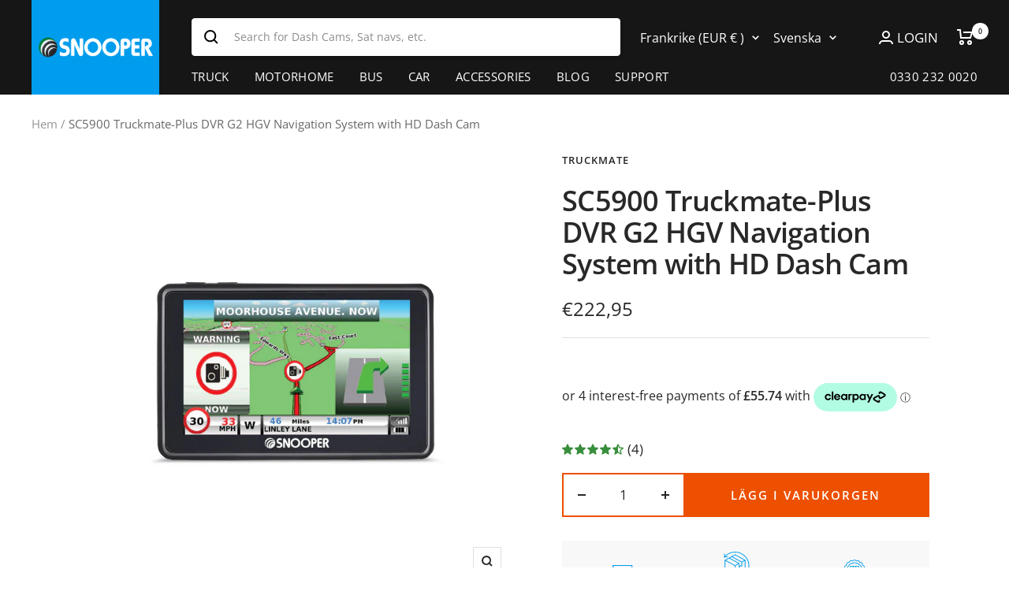

--- FILE ---
content_type: text/html; charset=utf-8
request_url: https://gb.snooper.eu/sv-de/products/truckmate-sc5900-dvr-g2-hgv-navigation-with-gps-hd-dash-cam
body_size: 52716
content:
<!doctype html><html class="no-js" lang="sv" dir="ltr">
  <head>

<!-- seo-booster-json-ld-Breadcrumb -->
<script type="application/ld+json">
    {
        "@context": "http://schema.org",
        "@type": "BreadcrumbList",
        "itemListElement": [{
            "@type": "ListItem",
            "position": 1,
            "item": {
                "@type": "Website",
                "@id": "https://gb.snooper.eu",
                "name": "Snooper"
            }
        }]

 }
</script>






   <meta name="description" content="Snooper’s Truckmate-Plus SC5900 DVR G2 with Built-in Dash Cam is an advanced satellite navigation system dedicated to safe, efficient routing for professional drivers. SC5900 DVR combines our award-winning street level truck navigation. Junction view and lane guidanceSC5900 DVR provides full-screen images of main motorway junctions that are displayed on approach. Specially formulated software suggests which lane or lanes to use for safe transferral. Multi-route technology The Truckmate SC5900 DVR allows users to input up to 16 destinations by searching via postcode, junction number or destination. It then calculates the most economical route for you to save time and money. Built-in GPS Dash Cam The Truckmate SC5900 DVR G2 incorporates a 130° HD Dash Cam with GPS. The videos will be embedded with GPS location &amp; time data to provide key evidence should it be required. 3-Axis G sensor will ensure any incidents are automatically saved and not to be automatically overwritten.Truck-specific points of interestThere are over two million points of interest preloaded into the SC5900 DVR device, including hotels, restaurants, petrol stations, speed cameras and cash machines, as well as Air1 AdBlue Retail Filling Station points of interest. Vehicle profiles The Truckmate SC5900 DVR allows users to input up to 10 different vehicle profiles, meaning users who drive different-sized vehicles can switch and change to access route information specific to that vehicle. Key features include:-Truckmate Routing SoftwareBuilt-in HD DVRJunction ViewLane GuidanceMy-Speed® - speed limitsYour Route - calculate your own bespoke routesMulti-route plannerRoute TimerUser POIs Navigate by junction numberNavigate by co-ordinateNavigate by Easting &amp; NorthingBluetooth® handsfree5' full colour LCD touch display3D Direction indicatorsBuilt-in MSTAR GPS antennaTurn by turn voice instructionsBuilt-in rechargeable battery'One touch' Home &amp; Office route planner2D &amp; 3D map viewsA choice of different screen coloursExtensive list of Points of InterestWhat’s in the box?1x SC5900 DVR G2 portable satellite navigation system with 5” touchscreen 1x windscreen bracket1x In-vehicle power supply (12V-24V) 1x USB cable 1x Soft carry case 1x AV input cable *DVR SD CARD sold separately*Download the user manual for your Truckmate SC5900 DVR here. Snooper wants all customers to enjoy our technology and be confident that they received the best price. If within 30 days of purchasing from us, you find a better price advertised online, you can request a price match. Please review our price match promise policy below and contact a member of the team on 01928 579 579. Find out more about the Snooper price match promise here.N.B. It is the responsibility of the user to regularly review footage to check that videos and data is recording correctly. Please check local laws in regards to the use of this product.This unit has been designed to provide safe and efficient routing but it is not a substitute for driving with due care and attention. The driver is responsible for paying full attention to road signs, road conditions and the proper operation of the vehicle at all times. Always defer to all posted road signs and road conditions. Snooper">






  <title>SC5900 Truckmate-Plus DVR G2 HGV Navigation System with HD Dash Cam | Snooper</title>



    <meta charset="utf-8">
    <meta name="viewport" content="width=device-width, initial-scale=1.0, height=device-height, minimum-scale=1.0, maximum-scale=1.0">
    <meta name="theme-color" content="#161616">
    
<meta name="description" content="Snooper’s Truckmate-Plus SC5900 DVR G2 with Built-in Dash Cam is an advanced satellite navigation system dedicated to safe, efficient routing for professional drivers. SC5900 DVR combines our award-winning street level truck navigation. Junction view and lane guidanceSC5900 DVR provides full-screen images of main motor"><link rel="canonical" href="https://gb.snooper.eu/sv-de/products/truckmate-sc5900-dvr-g2-hgv-navigation-with-gps-hd-dash-cam"><link rel="shortcut icon" href="//gb.snooper.eu/cdn/shop/files/Snooper_Favicon_96x96.png?v=1691419843" type="image/png"><link rel="preconnect" href="https://cdn.shopify.com">
    <link rel="dns-prefetch" href="https://productreviews.shopifycdn.com">
    <link rel="dns-prefetch" href="https://www.google-analytics.com"><link rel="preconnect" href="https://fonts.shopifycdn.com" crossorigin><link rel="preload" as="style" href="//gb.snooper.eu/cdn/shop/t/5/assets/theme.css?v=100755682665804395661764589456">
    <link rel="preload" as="script" href="//gb.snooper.eu/cdn/shop/t/5/assets/vendor.js?v=31715688253868339281703267199">
    <link rel="preload" as="script" href="//gb.snooper.eu/cdn/shop/t/5/assets/theme.js?v=7998174412965542451703267199"><link rel="preload" as="fetch" href="/sv-de/products/truckmate-sc5900-dvr-g2-hgv-navigation-with-gps-hd-dash-cam.js" crossorigin>
      <link rel="preload" as="image" imagesizes="(max-width: 999px) calc(100vw - 48px), 640px" imagesrcset="//gb.snooper.eu/cdn/shop/files/SC5900DVR-02_400x.jpg?v=1721674989 400w, //gb.snooper.eu/cdn/shop/files/SC5900DVR-02_500x.jpg?v=1721674989 500w, //gb.snooper.eu/cdn/shop/files/SC5900DVR-02_600x.jpg?v=1721674989 600w, //gb.snooper.eu/cdn/shop/files/SC5900DVR-02_700x.jpg?v=1721674989 700w, //gb.snooper.eu/cdn/shop/files/SC5900DVR-02_800x.jpg?v=1721674989 800w, //gb.snooper.eu/cdn/shop/files/SC5900DVR-02_900x.jpg?v=1721674989 900w, //gb.snooper.eu/cdn/shop/files/SC5900DVR-02_1000x.jpg?v=1721674989 1000w, //gb.snooper.eu/cdn/shop/files/SC5900DVR-02_1100x.jpg?v=1721674989 1100w, //gb.snooper.eu/cdn/shop/files/SC5900DVR-02_1200x.jpg?v=1721674989 1200w, //gb.snooper.eu/cdn/shop/files/SC5900DVR-02_1300x.jpg?v=1721674989 1300w, //gb.snooper.eu/cdn/shop/files/SC5900DVR-02_1400x.jpg?v=1721674989 1400w, //gb.snooper.eu/cdn/shop/files/SC5900DVR-02_1500x.jpg?v=1721674989 1500w, //gb.snooper.eu/cdn/shop/files/SC5900DVR-02_1600x.jpg?v=1721674989 1600w, //gb.snooper.eu/cdn/shop/files/SC5900DVR-02_1700x.jpg?v=1721674989 1700w, //gb.snooper.eu/cdn/shop/files/SC5900DVR-02_1800x.jpg?v=1721674989 1800w
"><link rel="preload" as="script" href="//gb.snooper.eu/cdn/shop/t/5/assets/flickity.js?v=176646718982628074891703267199"><meta property="og:type" content="product">
  <meta property="og:title" content="SC5900 Truckmate-Plus DVR G2 HGV Navigation System with HD Dash Cam">
  <meta property="product:price:amount" content="222,95">
  <meta property="product:price:currency" content="EUR"><meta property="og:image" content="http://gb.snooper.eu/cdn/shop/files/SC5900DVR-02.jpg?v=1721674989">
  <meta property="og:image:secure_url" content="https://gb.snooper.eu/cdn/shop/files/SC5900DVR-02.jpg?v=1721674989">
  <meta property="og:image:width" content="2048">
  <meta property="og:image:height" content="2048"><meta property="og:description" content="Snooper’s Truckmate-Plus SC5900 DVR G2 with Built-in Dash Cam is an advanced satellite navigation system dedicated to safe, efficient routing for professional drivers. SC5900 DVR combines our award-winning street level truck navigation. Junction view and lane guidanceSC5900 DVR provides full-screen images of main motor"><meta property="og:url" content="https://gb.snooper.eu/sv-de/products/truckmate-sc5900-dvr-g2-hgv-navigation-with-gps-hd-dash-cam">
<meta property="og:site_name" content="Snooper"><meta name="twitter:card" content="summary"><meta name="twitter:title" content="SC5900 Truckmate-Plus DVR G2 HGV Navigation System with HD Dash Cam">
  <meta name="twitter:description" content="Snooper’s Truckmate-Plus SC5900 DVR G2 with Built-in Dash Cam is an advanced satellite navigation system dedicated to safe, efficient routing for professional drivers. SC5900 DVR combines our award-winning street level truck navigation. Junction view and lane guidanceSC5900 DVR provides full-screen images of main motorway junctions that are displayed on approach. Specially formulated software suggests which lane or lanes to use for safe transferral.  Multi-route technology The Truckmate SC5900 DVR allows users to input up to 16 destinations by searching via postcode, junction number or destination. It then calculates the most economical route for you to save time and money.  Built-in GPS Dash Cam The Truckmate SC5900 DVR G2 incorporates a 130° HD Dash Cam with GPS. The videos will be embedded with GPS location &amp;amp; time data to provide key evidence should it be required. 3-Axis G sensor will ensure any incidents are automatically saved"><meta name="twitter:image" content="https://gb.snooper.eu/cdn/shop/files/SC5900DVR-02_1200x1200_crop_center.jpg?v=1721674989">
  <meta name="twitter:image:alt" content="">
    
  <script type="application/ld+json">
  {
    "@context": "https://schema.org",
    "@type": "Product",
    "productID": 8070412632386,
    "offers": [{
          "@type": "Offer",
          "name": "Default Title",
          "availability":"https://schema.org/InStock",
          "price": 222.95,
          "priceCurrency": "EUR",
          "priceValidUntil": "2026-01-31","sku": "229386",
          "url": "/sv-de/products/truckmate-sc5900-dvr-g2-hgv-navigation-with-gps-hd-dash-cam?variant=44282637156674"
        }
],"brand": {
      "@type": "Brand",
      "name": "Truckmate"
    },
    "name": "SC5900 Truckmate-Plus DVR G2 HGV Navigation System with HD Dash Cam",
    "description": "Snooper’s Truckmate-Plus SC5900 DVR G2 with Built-in Dash Cam is an advanced satellite navigation system dedicated to safe, efficient routing for professional drivers. SC5900 DVR combines our award-winning street level truck navigation. Junction view and lane guidanceSC5900 DVR provides full-screen images of main motorway junctions that are displayed on approach. Specially formulated software suggests which lane or lanes to use for safe transferral. \nMulti-route technology The Truckmate SC5900 DVR allows users to input up to 16 destinations by searching via postcode, junction number or destination. It then calculates the most economical route for you to save time and money. \nBuilt-in GPS Dash Cam The Truckmate SC5900 DVR G2 incorporates a 130° HD Dash Cam with GPS. The videos will be embedded with GPS location \u0026amp; time data to provide key evidence should it be required. 3-Axis G sensor will ensure any incidents are automatically saved and not to be automatically overwritten.\nTruck-specific points of interestThere are over two million points of interest preloaded into the SC5900 DVR device, including hotels, restaurants, petrol stations, speed cameras and cash machines, as well as Air1 AdBlue Retail Filling Station points of interest. \nVehicle profiles The Truckmate SC5900 DVR allows users to input up to 10 different vehicle profiles, meaning users who drive different-sized vehicles can switch and change to access route information specific to that vehicle. \nKey features include:-\n\nTruckmate Routing Software\nBuilt-in HD DVR\nJunction View\nLane Guidance\nMy-Speed® - speed limits\nYour Route - calculate your own bespoke routes\nMulti-route planner\nRoute Timer\nUser POIs \nNavigate by junction number\nNavigate by co-ordinate\nNavigate by Easting \u0026amp; Northing\nBluetooth® handsfree\n5\" full colour LCD touch display\n3D Direction indicators\nBuilt-in MSTAR GPS antenna\nTurn by turn voice instructions\nBuilt-in rechargeable battery\n'One touch' Home \u0026amp; Office route planner\n2D \u0026amp; 3D map views\nA choice of different screen colours\nExtensive list of Points of Interest\n\nWhat’s in the box?\n\n1x SC5900 DVR G2 portable satellite navigation system with 5” touchscreen \n1x windscreen bracket\n1x In-vehicle power supply (12V-24V) \n1x USB cable \n1x Soft carry case \n1x AV input cable \n\n*DVR SD CARD sold separately*\nDownload the user manual for your Truckmate SC5900 DVR here. \nSnooper wants all customers to enjoy our technology and be confident that they received the best price. If within 30 days of purchasing from us, you find a better price advertised online, you can request a price match. Please review our price match promise policy below and contact a member of the team on 01928 579 579. Find out more about the Snooper price match promise here.\nN.B. It is the responsibility of the user to regularly review footage to check that videos and data is recording correctly. Please check local laws in regards to the use of this product.\nThis unit has been designed to provide safe and efficient routing but it is not a substitute for driving with due care and attention. The driver is responsible for paying full attention to road signs, road conditions and the proper operation of the vehicle at all times. Always defer to all posted road signs and road conditions.",
    "category": "Satellite Navigation Systems",
    "url": "/sv-de/products/truckmate-sc5900-dvr-g2-hgv-navigation-with-gps-hd-dash-cam",
    "sku": "229386",
    "image": {
      "@type": "ImageObject",
      "url": "https://gb.snooper.eu/cdn/shop/files/SC5900DVR-02.jpg?v=1721674989&width=1024",
      "image": "https://gb.snooper.eu/cdn/shop/files/SC5900DVR-02.jpg?v=1721674989&width=1024",
      "name": "",
      "width": "1024",
      "height": "1024"
    }
  }
  </script>



  <script type="application/ld+json">
  {
    "@context": "https://schema.org",
    "@type": "BreadcrumbList",
  "itemListElement": [{
      "@type": "ListItem",
      "position": 1,
      "name": "Hem",
      "item": "https://gb.snooper.eu"
    },{
          "@type": "ListItem",
          "position": 2,
          "name": "SC5900 Truckmate-Plus DVR G2 HGV Navigation System with HD Dash Cam",
          "item": "https://gb.snooper.eu/sv-de/products/truckmate-sc5900-dvr-g2-hgv-navigation-with-gps-hd-dash-cam"
        }]
  }
  </script>


    <link rel="preload" href="//gb.snooper.eu/cdn/fonts/open_sans/opensans_n6.15aeff3c913c3fe570c19cdfeed14ce10d09fb08.woff2" as="font" type="font/woff2" crossorigin><link rel="preload" href="//gb.snooper.eu/cdn/fonts/open_sans/opensans_n4.c32e4d4eca5273f6d4ee95ddf54b5bbb75fc9b61.woff2" as="font" type="font/woff2" crossorigin><style>
  /* Typography (heading) */
  @font-face {
  font-family: "Open Sans";
  font-weight: 600;
  font-style: normal;
  font-display: swap;
  src: url("//gb.snooper.eu/cdn/fonts/open_sans/opensans_n6.15aeff3c913c3fe570c19cdfeed14ce10d09fb08.woff2") format("woff2"),
       url("//gb.snooper.eu/cdn/fonts/open_sans/opensans_n6.14bef14c75f8837a87f70ce22013cb146ee3e9f3.woff") format("woff");
}

@font-face {
  font-family: "Open Sans";
  font-weight: 600;
  font-style: italic;
  font-display: swap;
  src: url("//gb.snooper.eu/cdn/fonts/open_sans/opensans_i6.828bbc1b99433eacd7d50c9f0c1bfe16f27b89a3.woff2") format("woff2"),
       url("//gb.snooper.eu/cdn/fonts/open_sans/opensans_i6.a79e1402e2bbd56b8069014f43ff9c422c30d057.woff") format("woff");
}

/* Typography (body) */
  @font-face {
  font-family: "Open Sans";
  font-weight: 400;
  font-style: normal;
  font-display: swap;
  src: url("//gb.snooper.eu/cdn/fonts/open_sans/opensans_n4.c32e4d4eca5273f6d4ee95ddf54b5bbb75fc9b61.woff2") format("woff2"),
       url("//gb.snooper.eu/cdn/fonts/open_sans/opensans_n4.5f3406f8d94162b37bfa232b486ac93ee892406d.woff") format("woff");
}

@font-face {
  font-family: "Open Sans";
  font-weight: 400;
  font-style: italic;
  font-display: swap;
  src: url("//gb.snooper.eu/cdn/fonts/open_sans/opensans_i4.6f1d45f7a46916cc95c694aab32ecbf7509cbf33.woff2") format("woff2"),
       url("//gb.snooper.eu/cdn/fonts/open_sans/opensans_i4.4efaa52d5a57aa9a57c1556cc2b7465d18839daa.woff") format("woff");
}

@font-face {
  font-family: "Open Sans";
  font-weight: 600;
  font-style: normal;
  font-display: swap;
  src: url("//gb.snooper.eu/cdn/fonts/open_sans/opensans_n6.15aeff3c913c3fe570c19cdfeed14ce10d09fb08.woff2") format("woff2"),
       url("//gb.snooper.eu/cdn/fonts/open_sans/opensans_n6.14bef14c75f8837a87f70ce22013cb146ee3e9f3.woff") format("woff");
}

@font-face {
  font-family: "Open Sans";
  font-weight: 600;
  font-style: italic;
  font-display: swap;
  src: url("//gb.snooper.eu/cdn/fonts/open_sans/opensans_i6.828bbc1b99433eacd7d50c9f0c1bfe16f27b89a3.woff2") format("woff2"),
       url("//gb.snooper.eu/cdn/fonts/open_sans/opensans_i6.a79e1402e2bbd56b8069014f43ff9c422c30d057.woff") format("woff");
}

:root {--heading-color: 40, 40, 40;
    --text-color: 40, 40, 40;
    --background: 255, 255, 255;
    --secondary-background: 245, 245, 245;
    --border-color: 223, 223, 223;
    --border-color-darker: 169, 169, 169;
    --success-color: 46, 158, 123;
    --success-background: 213, 236, 229;
    --error-color: 222, 42, 42;
    --error-background: 253, 240, 240;
    --primary-button-background: 243, 255, 52;
    --primary-button-text-color: 22, 22, 22;
    --secondary-button-background: 40, 40, 40;
    --secondary-button-text-color: 255, 255, 255;
    --product-star-rating: 246, 164, 41;
    --product-on-sale-accent: 222, 42, 42;
    --product-sold-out-accent: 111, 113, 155;
    --product-custom-label-background: 64, 93, 230;
    --product-custom-label-text-color: 255, 255, 255;
    --product-custom-label-2-background: 243, 255, 52;
    --product-custom-label-2-text-color: 0, 0, 0;
    --product-low-stock-text-color: 222, 42, 42;
    --product-in-stock-text-color: 46, 158, 123;
    --loading-bar-background: 40, 40, 40;

    /* We duplicate some "base" colors as root colors, which is useful to use on drawer elements or popover without. Those should not be overridden to avoid issues */
    --root-heading-color: 40, 40, 40;
    --root-text-color: 40, 40, 40;
    --root-background: 255, 255, 255;
    --root-border-color: 223, 223, 223;
    --root-primary-button-background: 243, 255, 52;
    --root-primary-button-text-color: 22, 22, 22;

    --base-font-size: 17px;
    --heading-font-family: "Open Sans", sans-serif;
    --heading-font-weight: 600;
    --heading-font-style: normal;
    --heading-text-transform: normal;
    --text-font-family: "Open Sans", sans-serif;
    --text-font-weight: 400;
    --text-font-style: normal;
    --text-font-bold-weight: 600;

    /* Typography (font size) */
    --heading-xxsmall-font-size: 11px;
    --heading-xsmall-font-size: 11px;
    --heading-small-font-size: 12px;
    --heading-large-font-size: 36px;
    --heading-h1-font-size: 36px;
    --heading-h2-font-size: 30px;
    --heading-h3-font-size: 26px;
    --heading-h4-font-size: 24px;
    --heading-h5-font-size: 20px;
    --heading-h6-font-size: 16px;

    /* Control the look and feel of the theme by changing radius of various elements */
    --button-border-radius: 0px;
    --block-border-radius: 0px;
    --block-border-radius-reduced: 0px;
    --color-swatch-border-radius: 0px;

    /* Button size */
    --button-height: 48px;
    --button-small-height: 40px;

    /* Form related */
    --form-input-field-height: 48px;
    --form-input-gap: 16px;
    --form-submit-margin: 24px;

    /* Product listing related variables */
    --product-list-block-spacing: 32px;

    /* Video related */
    --play-button-background: 255, 255, 255;
    --play-button-arrow: 40, 40, 40;

    /* RTL support */
    --transform-logical-flip: 1;
    --transform-origin-start: left;
    --transform-origin-end: right;

    /* Other */
    --zoom-cursor-svg-url: url(//gb.snooper.eu/cdn/shop/t/5/assets/zoom-cursor.svg?v=39908859784506347231703267199);
    --arrow-right-svg-url: url(//gb.snooper.eu/cdn/shop/t/5/assets/arrow-right.svg?v=40046868119262634591703267199);
    --arrow-left-svg-url: url(//gb.snooper.eu/cdn/shop/t/5/assets/arrow-left.svg?v=158856395986752206651703267199);

    /* Some useful variables that we can reuse in our CSS. Some explanation are needed for some of them:
       - container-max-width-minus-gutters: represents the container max width without the edge gutters
       - container-outer-width: considering the screen width, represent all the space outside the container
       - container-outer-margin: same as container-outer-width but get set to 0 inside a container
       - container-inner-width: the effective space inside the container (minus gutters)
       - grid-column-width: represents the width of a single column of the grid
       - vertical-breather: this is a variable that defines the global "spacing" between sections, and inside the section
                            to create some "breath" and minimum spacing
     */
    --container-max-width: 1600px;
    --container-gutter: 24px;
    --container-max-width-minus-gutters: calc(var(--container-max-width) - (var(--container-gutter)) * 2);
    --container-outer-width: max(calc((100vw - var(--container-max-width-minus-gutters)) / 2), var(--container-gutter));
    --container-outer-margin: var(--container-outer-width);
    --container-inner-width: calc(100vw - var(--container-outer-width) * 2);

    --grid-column-count: 10;
    --grid-gap: 24px;
    --grid-column-width: calc((100vw - var(--container-outer-width) * 2 - var(--grid-gap) * (var(--grid-column-count) - 1)) / var(--grid-column-count));

    --vertical-breather: 28px;
    --vertical-breather-tight: 28px;

    /* Shopify related variables */
    --payment-terms-background-color: #ffffff;
  }

  @media screen and (min-width: 741px) {
    :root {
      --container-gutter: 40px;
      --grid-column-count: 20;
      --vertical-breather: 40px;
      --vertical-breather-tight: 40px;

      /* Typography (font size) */
      --heading-xsmall-font-size: 12px;
      --heading-small-font-size: 13px;
      --heading-large-font-size: 52px;
      --heading-h1-font-size: 48px;
      --heading-h2-font-size: 38px;
      --heading-h3-font-size: 32px;
      --heading-h4-font-size: 24px;
      --heading-h5-font-size: 20px;
      --heading-h6-font-size: 18px;

      /* Form related */
      --form-input-field-height: 52px;
      --form-submit-margin: 32px;

      /* Button size */
      --button-height: 52px;
      --button-small-height: 44px;
    }
  }

  @media screen and (min-width: 1200px) {
    :root {
      --vertical-breather: 48px;
      --vertical-breather-tight: 48px;
      --product-list-block-spacing: 48px;

      /* Typography */
      --heading-large-font-size: 64px;
      --heading-h1-font-size: 56px;
      --heading-h2-font-size: 48px;
      --heading-h3-font-size: 36px;
      --heading-h4-font-size: 30px;
      --heading-h5-font-size: 24px;
      --heading-h6-font-size: 18px;
    }
  }

  @media screen and (min-width: 1600px) {
    :root {
      --vertical-breather: 48px;
      --vertical-breather-tight: 48px;
    }
  }
</style>
    <script>
  // This allows to expose several variables to the global scope, to be used in scripts
  window.themeVariables = {
    settings: {
      direction: "ltr",
      pageType: "product",
      cartCount: 0,
      moneyFormat: "€{{amount_with_comma_separator}}",
      moneyWithCurrencyFormat: "€{{amount_with_comma_separator}} EUR",
      showVendor: false,
      discountMode: "percentage",
      currencyCodeEnabled: false,
      searchMode: "product,page,collection",
      searchUnavailableProducts: "last",
      cartType: "drawer",
      cartCurrency: "EUR",
      mobileZoomFactor: 2.5
    },

    routes: {
      host: "gb.snooper.eu",
      rootUrl: "\/sv-de",
      rootUrlWithoutSlash: "\/sv-de",
      cartUrl: "\/sv-de\/cart",
      cartAddUrl: "\/sv-de\/cart\/add",
      cartChangeUrl: "\/sv-de\/cart\/change",
      searchUrl: "\/sv-de\/search",
      predictiveSearchUrl: "\/sv-de\/search\/suggest",
      productRecommendationsUrl: "\/sv-de\/recommendations\/products"
    },

    strings: {
      accessibilityDelete: "Ta bort",
      accessibilityClose: "Stäng",
      collectionSoldOut: "Slutsåld",
      collectionDiscount: "Spara @savings@",
      productSalePrice: "Rea-pris",
      productRegularPrice: "Pris",
      productFormUnavailable: "Inte tillgänglig",
      productFormSoldOut: "Slutsåld",
      productFormPreOrder: "Förboka",
      productFormAddToCart: "Lägg i varukorgen",
      searchNoResults: "Inga resultat kunde hittas.",
      searchNewSearch: "Ny sökning",
      searchProducts: "Produkter",
      searchArticles: "Journal",
      searchPages: "Sidor",
      searchCollections: "Samlingar",
      cartViewCart: "Visa varukorg",
      cartItemAdded: "Varan har lagts till i din varukorg!",
      cartItemAddedShort: "Lagt till i din varukorg!",
      cartAddOrderNote: "Lägg till ett meddelande",
      cartEditOrderNote: "Redigera ditt meddelande",
      shippingEstimatorNoResults: "Tyvärr, vi skickar inte till din adress.",
      shippingEstimatorOneResult: "Det finns en fraktkostnad för din adress:",
      shippingEstimatorMultipleResults: "Det finns flera fraktpriser för din adress:",
      shippingEstimatorError: "Ett eller flera fel uppstod vid hämtning av fraktpriser:"
    },

    libs: {
      flickity: "\/\/gb.snooper.eu\/cdn\/shop\/t\/5\/assets\/flickity.js?v=176646718982628074891703267199",
      photoswipe: "\/\/gb.snooper.eu\/cdn\/shop\/t\/5\/assets\/photoswipe.js?v=132268647426145925301703267199",
      qrCode: "\/\/gb.snooper.eu\/cdn\/shopifycloud\/storefront\/assets\/themes_support\/vendor\/qrcode-3f2b403b.js"
    },

    breakpoints: {
      phone: 'screen and (max-width: 740px)',
      tablet: 'screen and (min-width: 741px) and (max-width: 999px)',
      tabletAndUp: 'screen and (min-width: 741px)',
      pocket: 'screen and (max-width: 999px)',
      lap: 'screen and (min-width: 1000px) and (max-width: 1199px)',
      lapAndUp: 'screen and (min-width: 1000px)',
      desktop: 'screen and (min-width: 1200px)',
      wide: 'screen and (min-width: 1400px)'
    }
  };

  window.addEventListener('pageshow', async () => {
    const cartContent = await (await fetch(`${window.themeVariables.routes.cartUrl}.js`, {cache: 'reload'})).json();
    document.documentElement.dispatchEvent(new CustomEvent('cart:refresh', {detail: {cart: cartContent}}));
  });

  if ('noModule' in HTMLScriptElement.prototype) {
    // Old browsers (like IE) that does not support module will be considered as if not executing JS at all
    document.documentElement.className = document.documentElement.className.replace('no-js', 'js');

    requestAnimationFrame(() => {
      const viewportHeight = (window.visualViewport ? window.visualViewport.height : document.documentElement.clientHeight);
      document.documentElement.style.setProperty('--window-height',viewportHeight + 'px');
    });
  }// We save the product ID in local storage to be eventually used for recently viewed section
    try {
      const items = JSON.parse(localStorage.getItem('theme:recently-viewed-products') || '[]');

      // We check if the current product already exists, and if it does not, we add it at the start
      if (!items.includes(8070412632386)) {
        items.unshift(8070412632386);
      }

      localStorage.setItem('theme:recently-viewed-products', JSON.stringify(items.slice(0, 20)));
    } catch (e) {
      // Safari in private mode does not allow setting item, we silently fail
    }</script>

    <link rel="stylesheet" href="//gb.snooper.eu/cdn/shop/t/5/assets/theme.css?v=100755682665804395661764589456">

    <script src="//gb.snooper.eu/cdn/shop/t/5/assets/vendor.js?v=31715688253868339281703267199" defer></script>
    <script src="//gb.snooper.eu/cdn/shop/t/5/assets/theme.js?v=7998174412965542451703267199" defer></script>
    <script src="//gb.snooper.eu/cdn/shop/t/5/assets/custom.js?v=167639537848865775061703267199" defer></script>

    <script>window.performance && window.performance.mark && window.performance.mark('shopify.content_for_header.start');</script><meta name="google-site-verification" content="qisnoLe4lGldh3UKNQYJVOIxHBv-2s9gqMYJp2ipGxY">
<meta id="shopify-digital-wallet" name="shopify-digital-wallet" content="/68155539778/digital_wallets/dialog">
<meta name="shopify-checkout-api-token" content="36a46d4e9cd5a7b398ce22309861ca4f">
<meta id="in-context-paypal-metadata" data-shop-id="68155539778" data-venmo-supported="false" data-environment="production" data-locale="en_US" data-paypal-v4="true" data-currency="EUR">
<link rel="alternate" hreflang="x-default" href="https://gb.snooper.eu/products/truckmate-sc5900-dvr-g2-hgv-navigation-with-gps-hd-dash-cam">
<link rel="alternate" hreflang="en" href="https://gb.snooper.eu/products/truckmate-sc5900-dvr-g2-hgv-navigation-with-gps-hd-dash-cam">
<link rel="alternate" hreflang="en-FR" href="https://gb.snooper.eu/en-de/products/truckmate-sc5900-dvr-g2-hgv-navigation-with-gps-hd-dash-cam">
<link rel="alternate" hreflang="it-FR" href="https://gb.snooper.eu/it-de/products/truckmate-sc5900-dvr-g2-hgv-navigation-with-gps-hd-dash-cam">
<link rel="alternate" hreflang="de-FR" href="https://gb.snooper.eu/de-de/products/truckmate-sc5900-dvr-g2-hgv-navigation-with-gps-hd-dash-cam">
<link rel="alternate" hreflang="fr-FR" href="https://gb.snooper.eu/fr-de/products/truckmate-sc5900-dvr-g2-hgv-navigation-with-gps-hd-dash-cam">
<link rel="alternate" hreflang="cs-FR" href="https://gb.snooper.eu/cs-de/products/truckmate-sc5900-dvr-g2-hgv-navigation-with-gps-hd-dash-cam">
<link rel="alternate" hreflang="et-FR" href="https://gb.snooper.eu/et-de/products/truckmate-sc5900-dvr-g2-hgv-navigation-with-gps-hd-dash-cam">
<link rel="alternate" hreflang="bg-FR" href="https://gb.snooper.eu/bg-de/products/truckmate-sc5900-dvr-g2-hgv-navigation-with-gps-hd-dash-cam">
<link rel="alternate" hreflang="hr-FR" href="https://gb.snooper.eu/hr-de/products/truckmate-sc5900-dvr-g2-hgv-navigation-with-gps-hd-dash-cam">
<link rel="alternate" hreflang="da-FR" href="https://gb.snooper.eu/da-de/products/truckmate-sc5900-dvr-g2-hgv-navigation-with-gps-hd-dash-cam">
<link rel="alternate" hreflang="el-FR" href="https://gb.snooper.eu/el-de/products/truckmate-sc5900-dvr-g2-hgv-navigation-with-gps-hd-dash-cam">
<link rel="alternate" hreflang="nl-FR" href="https://gb.snooper.eu/nl-de/products/truckmate-sc5900-dvr-g2-hgv-navigation-with-gps-hd-dash-cam">
<link rel="alternate" hreflang="sv-FR" href="https://gb.snooper.eu/sv-de/products/truckmate-sc5900-dvr-g2-hgv-navigation-with-gps-hd-dash-cam">
<link rel="alternate" hreflang="en-NL" href="https://gb.snooper.eu/en-de/products/truckmate-sc5900-dvr-g2-hgv-navigation-with-gps-hd-dash-cam">
<link rel="alternate" hreflang="it-NL" href="https://gb.snooper.eu/it-de/products/truckmate-sc5900-dvr-g2-hgv-navigation-with-gps-hd-dash-cam">
<link rel="alternate" hreflang="de-NL" href="https://gb.snooper.eu/de-de/products/truckmate-sc5900-dvr-g2-hgv-navigation-with-gps-hd-dash-cam">
<link rel="alternate" hreflang="fr-NL" href="https://gb.snooper.eu/fr-de/products/truckmate-sc5900-dvr-g2-hgv-navigation-with-gps-hd-dash-cam">
<link rel="alternate" hreflang="cs-NL" href="https://gb.snooper.eu/cs-de/products/truckmate-sc5900-dvr-g2-hgv-navigation-with-gps-hd-dash-cam">
<link rel="alternate" hreflang="et-NL" href="https://gb.snooper.eu/et-de/products/truckmate-sc5900-dvr-g2-hgv-navigation-with-gps-hd-dash-cam">
<link rel="alternate" hreflang="bg-NL" href="https://gb.snooper.eu/bg-de/products/truckmate-sc5900-dvr-g2-hgv-navigation-with-gps-hd-dash-cam">
<link rel="alternate" hreflang="hr-NL" href="https://gb.snooper.eu/hr-de/products/truckmate-sc5900-dvr-g2-hgv-navigation-with-gps-hd-dash-cam">
<link rel="alternate" hreflang="da-NL" href="https://gb.snooper.eu/da-de/products/truckmate-sc5900-dvr-g2-hgv-navigation-with-gps-hd-dash-cam">
<link rel="alternate" hreflang="el-NL" href="https://gb.snooper.eu/el-de/products/truckmate-sc5900-dvr-g2-hgv-navigation-with-gps-hd-dash-cam">
<link rel="alternate" hreflang="nl-NL" href="https://gb.snooper.eu/nl-de/products/truckmate-sc5900-dvr-g2-hgv-navigation-with-gps-hd-dash-cam">
<link rel="alternate" hreflang="sv-NL" href="https://gb.snooper.eu/sv-de/products/truckmate-sc5900-dvr-g2-hgv-navigation-with-gps-hd-dash-cam">
<link rel="alternate" hreflang="en-ES" href="https://gb.snooper.eu/en-de/products/truckmate-sc5900-dvr-g2-hgv-navigation-with-gps-hd-dash-cam">
<link rel="alternate" hreflang="it-ES" href="https://gb.snooper.eu/it-de/products/truckmate-sc5900-dvr-g2-hgv-navigation-with-gps-hd-dash-cam">
<link rel="alternate" hreflang="de-ES" href="https://gb.snooper.eu/de-de/products/truckmate-sc5900-dvr-g2-hgv-navigation-with-gps-hd-dash-cam">
<link rel="alternate" hreflang="fr-ES" href="https://gb.snooper.eu/fr-de/products/truckmate-sc5900-dvr-g2-hgv-navigation-with-gps-hd-dash-cam">
<link rel="alternate" hreflang="cs-ES" href="https://gb.snooper.eu/cs-de/products/truckmate-sc5900-dvr-g2-hgv-navigation-with-gps-hd-dash-cam">
<link rel="alternate" hreflang="et-ES" href="https://gb.snooper.eu/et-de/products/truckmate-sc5900-dvr-g2-hgv-navigation-with-gps-hd-dash-cam">
<link rel="alternate" hreflang="bg-ES" href="https://gb.snooper.eu/bg-de/products/truckmate-sc5900-dvr-g2-hgv-navigation-with-gps-hd-dash-cam">
<link rel="alternate" hreflang="hr-ES" href="https://gb.snooper.eu/hr-de/products/truckmate-sc5900-dvr-g2-hgv-navigation-with-gps-hd-dash-cam">
<link rel="alternate" hreflang="da-ES" href="https://gb.snooper.eu/da-de/products/truckmate-sc5900-dvr-g2-hgv-navigation-with-gps-hd-dash-cam">
<link rel="alternate" hreflang="el-ES" href="https://gb.snooper.eu/el-de/products/truckmate-sc5900-dvr-g2-hgv-navigation-with-gps-hd-dash-cam">
<link rel="alternate" hreflang="nl-ES" href="https://gb.snooper.eu/nl-de/products/truckmate-sc5900-dvr-g2-hgv-navigation-with-gps-hd-dash-cam">
<link rel="alternate" hreflang="sv-ES" href="https://gb.snooper.eu/sv-de/products/truckmate-sc5900-dvr-g2-hgv-navigation-with-gps-hd-dash-cam">
<link rel="alternate" hreflang="en-FI" href="https://gb.snooper.eu/en-de/products/truckmate-sc5900-dvr-g2-hgv-navigation-with-gps-hd-dash-cam">
<link rel="alternate" hreflang="it-FI" href="https://gb.snooper.eu/it-de/products/truckmate-sc5900-dvr-g2-hgv-navigation-with-gps-hd-dash-cam">
<link rel="alternate" hreflang="de-FI" href="https://gb.snooper.eu/de-de/products/truckmate-sc5900-dvr-g2-hgv-navigation-with-gps-hd-dash-cam">
<link rel="alternate" hreflang="fr-FI" href="https://gb.snooper.eu/fr-de/products/truckmate-sc5900-dvr-g2-hgv-navigation-with-gps-hd-dash-cam">
<link rel="alternate" hreflang="cs-FI" href="https://gb.snooper.eu/cs-de/products/truckmate-sc5900-dvr-g2-hgv-navigation-with-gps-hd-dash-cam">
<link rel="alternate" hreflang="et-FI" href="https://gb.snooper.eu/et-de/products/truckmate-sc5900-dvr-g2-hgv-navigation-with-gps-hd-dash-cam">
<link rel="alternate" hreflang="bg-FI" href="https://gb.snooper.eu/bg-de/products/truckmate-sc5900-dvr-g2-hgv-navigation-with-gps-hd-dash-cam">
<link rel="alternate" hreflang="hr-FI" href="https://gb.snooper.eu/hr-de/products/truckmate-sc5900-dvr-g2-hgv-navigation-with-gps-hd-dash-cam">
<link rel="alternate" hreflang="da-FI" href="https://gb.snooper.eu/da-de/products/truckmate-sc5900-dvr-g2-hgv-navigation-with-gps-hd-dash-cam">
<link rel="alternate" hreflang="el-FI" href="https://gb.snooper.eu/el-de/products/truckmate-sc5900-dvr-g2-hgv-navigation-with-gps-hd-dash-cam">
<link rel="alternate" hreflang="nl-FI" href="https://gb.snooper.eu/nl-de/products/truckmate-sc5900-dvr-g2-hgv-navigation-with-gps-hd-dash-cam">
<link rel="alternate" hreflang="sv-FI" href="https://gb.snooper.eu/sv-de/products/truckmate-sc5900-dvr-g2-hgv-navigation-with-gps-hd-dash-cam">
<link rel="alternate" hreflang="en-PT" href="https://gb.snooper.eu/en-de/products/truckmate-sc5900-dvr-g2-hgv-navigation-with-gps-hd-dash-cam">
<link rel="alternate" hreflang="it-PT" href="https://gb.snooper.eu/it-de/products/truckmate-sc5900-dvr-g2-hgv-navigation-with-gps-hd-dash-cam">
<link rel="alternate" hreflang="de-PT" href="https://gb.snooper.eu/de-de/products/truckmate-sc5900-dvr-g2-hgv-navigation-with-gps-hd-dash-cam">
<link rel="alternate" hreflang="fr-PT" href="https://gb.snooper.eu/fr-de/products/truckmate-sc5900-dvr-g2-hgv-navigation-with-gps-hd-dash-cam">
<link rel="alternate" hreflang="cs-PT" href="https://gb.snooper.eu/cs-de/products/truckmate-sc5900-dvr-g2-hgv-navigation-with-gps-hd-dash-cam">
<link rel="alternate" hreflang="et-PT" href="https://gb.snooper.eu/et-de/products/truckmate-sc5900-dvr-g2-hgv-navigation-with-gps-hd-dash-cam">
<link rel="alternate" hreflang="bg-PT" href="https://gb.snooper.eu/bg-de/products/truckmate-sc5900-dvr-g2-hgv-navigation-with-gps-hd-dash-cam">
<link rel="alternate" hreflang="hr-PT" href="https://gb.snooper.eu/hr-de/products/truckmate-sc5900-dvr-g2-hgv-navigation-with-gps-hd-dash-cam">
<link rel="alternate" hreflang="da-PT" href="https://gb.snooper.eu/da-de/products/truckmate-sc5900-dvr-g2-hgv-navigation-with-gps-hd-dash-cam">
<link rel="alternate" hreflang="el-PT" href="https://gb.snooper.eu/el-de/products/truckmate-sc5900-dvr-g2-hgv-navigation-with-gps-hd-dash-cam">
<link rel="alternate" hreflang="nl-PT" href="https://gb.snooper.eu/nl-de/products/truckmate-sc5900-dvr-g2-hgv-navigation-with-gps-hd-dash-cam">
<link rel="alternate" hreflang="sv-PT" href="https://gb.snooper.eu/sv-de/products/truckmate-sc5900-dvr-g2-hgv-navigation-with-gps-hd-dash-cam">
<link rel="alternate" hreflang="en-IT" href="https://gb.snooper.eu/en-de/products/truckmate-sc5900-dvr-g2-hgv-navigation-with-gps-hd-dash-cam">
<link rel="alternate" hreflang="it-IT" href="https://gb.snooper.eu/it-de/products/truckmate-sc5900-dvr-g2-hgv-navigation-with-gps-hd-dash-cam">
<link rel="alternate" hreflang="de-IT" href="https://gb.snooper.eu/de-de/products/truckmate-sc5900-dvr-g2-hgv-navigation-with-gps-hd-dash-cam">
<link rel="alternate" hreflang="fr-IT" href="https://gb.snooper.eu/fr-de/products/truckmate-sc5900-dvr-g2-hgv-navigation-with-gps-hd-dash-cam">
<link rel="alternate" hreflang="cs-IT" href="https://gb.snooper.eu/cs-de/products/truckmate-sc5900-dvr-g2-hgv-navigation-with-gps-hd-dash-cam">
<link rel="alternate" hreflang="et-IT" href="https://gb.snooper.eu/et-de/products/truckmate-sc5900-dvr-g2-hgv-navigation-with-gps-hd-dash-cam">
<link rel="alternate" hreflang="bg-IT" href="https://gb.snooper.eu/bg-de/products/truckmate-sc5900-dvr-g2-hgv-navigation-with-gps-hd-dash-cam">
<link rel="alternate" hreflang="hr-IT" href="https://gb.snooper.eu/hr-de/products/truckmate-sc5900-dvr-g2-hgv-navigation-with-gps-hd-dash-cam">
<link rel="alternate" hreflang="da-IT" href="https://gb.snooper.eu/da-de/products/truckmate-sc5900-dvr-g2-hgv-navigation-with-gps-hd-dash-cam">
<link rel="alternate" hreflang="el-IT" href="https://gb.snooper.eu/el-de/products/truckmate-sc5900-dvr-g2-hgv-navigation-with-gps-hd-dash-cam">
<link rel="alternate" hreflang="nl-IT" href="https://gb.snooper.eu/nl-de/products/truckmate-sc5900-dvr-g2-hgv-navigation-with-gps-hd-dash-cam">
<link rel="alternate" hreflang="sv-IT" href="https://gb.snooper.eu/sv-de/products/truckmate-sc5900-dvr-g2-hgv-navigation-with-gps-hd-dash-cam">
<link rel="alternate" hreflang="en-PL" href="https://gb.snooper.eu/en-de/products/truckmate-sc5900-dvr-g2-hgv-navigation-with-gps-hd-dash-cam">
<link rel="alternate" hreflang="it-PL" href="https://gb.snooper.eu/it-de/products/truckmate-sc5900-dvr-g2-hgv-navigation-with-gps-hd-dash-cam">
<link rel="alternate" hreflang="de-PL" href="https://gb.snooper.eu/de-de/products/truckmate-sc5900-dvr-g2-hgv-navigation-with-gps-hd-dash-cam">
<link rel="alternate" hreflang="fr-PL" href="https://gb.snooper.eu/fr-de/products/truckmate-sc5900-dvr-g2-hgv-navigation-with-gps-hd-dash-cam">
<link rel="alternate" hreflang="cs-PL" href="https://gb.snooper.eu/cs-de/products/truckmate-sc5900-dvr-g2-hgv-navigation-with-gps-hd-dash-cam">
<link rel="alternate" hreflang="et-PL" href="https://gb.snooper.eu/et-de/products/truckmate-sc5900-dvr-g2-hgv-navigation-with-gps-hd-dash-cam">
<link rel="alternate" hreflang="bg-PL" href="https://gb.snooper.eu/bg-de/products/truckmate-sc5900-dvr-g2-hgv-navigation-with-gps-hd-dash-cam">
<link rel="alternate" hreflang="hr-PL" href="https://gb.snooper.eu/hr-de/products/truckmate-sc5900-dvr-g2-hgv-navigation-with-gps-hd-dash-cam">
<link rel="alternate" hreflang="da-PL" href="https://gb.snooper.eu/da-de/products/truckmate-sc5900-dvr-g2-hgv-navigation-with-gps-hd-dash-cam">
<link rel="alternate" hreflang="el-PL" href="https://gb.snooper.eu/el-de/products/truckmate-sc5900-dvr-g2-hgv-navigation-with-gps-hd-dash-cam">
<link rel="alternate" hreflang="nl-PL" href="https://gb.snooper.eu/nl-de/products/truckmate-sc5900-dvr-g2-hgv-navigation-with-gps-hd-dash-cam">
<link rel="alternate" hreflang="sv-PL" href="https://gb.snooper.eu/sv-de/products/truckmate-sc5900-dvr-g2-hgv-navigation-with-gps-hd-dash-cam">
<link rel="alternate" hreflang="en-GR" href="https://gb.snooper.eu/en-de/products/truckmate-sc5900-dvr-g2-hgv-navigation-with-gps-hd-dash-cam">
<link rel="alternate" hreflang="it-GR" href="https://gb.snooper.eu/it-de/products/truckmate-sc5900-dvr-g2-hgv-navigation-with-gps-hd-dash-cam">
<link rel="alternate" hreflang="de-GR" href="https://gb.snooper.eu/de-de/products/truckmate-sc5900-dvr-g2-hgv-navigation-with-gps-hd-dash-cam">
<link rel="alternate" hreflang="fr-GR" href="https://gb.snooper.eu/fr-de/products/truckmate-sc5900-dvr-g2-hgv-navigation-with-gps-hd-dash-cam">
<link rel="alternate" hreflang="cs-GR" href="https://gb.snooper.eu/cs-de/products/truckmate-sc5900-dvr-g2-hgv-navigation-with-gps-hd-dash-cam">
<link rel="alternate" hreflang="et-GR" href="https://gb.snooper.eu/et-de/products/truckmate-sc5900-dvr-g2-hgv-navigation-with-gps-hd-dash-cam">
<link rel="alternate" hreflang="bg-GR" href="https://gb.snooper.eu/bg-de/products/truckmate-sc5900-dvr-g2-hgv-navigation-with-gps-hd-dash-cam">
<link rel="alternate" hreflang="hr-GR" href="https://gb.snooper.eu/hr-de/products/truckmate-sc5900-dvr-g2-hgv-navigation-with-gps-hd-dash-cam">
<link rel="alternate" hreflang="da-GR" href="https://gb.snooper.eu/da-de/products/truckmate-sc5900-dvr-g2-hgv-navigation-with-gps-hd-dash-cam">
<link rel="alternate" hreflang="el-GR" href="https://gb.snooper.eu/el-de/products/truckmate-sc5900-dvr-g2-hgv-navigation-with-gps-hd-dash-cam">
<link rel="alternate" hreflang="nl-GR" href="https://gb.snooper.eu/nl-de/products/truckmate-sc5900-dvr-g2-hgv-navigation-with-gps-hd-dash-cam">
<link rel="alternate" hreflang="sv-GR" href="https://gb.snooper.eu/sv-de/products/truckmate-sc5900-dvr-g2-hgv-navigation-with-gps-hd-dash-cam">
<link rel="alternate" hreflang="en-IE" href="https://gb.snooper.eu/en-de/products/truckmate-sc5900-dvr-g2-hgv-navigation-with-gps-hd-dash-cam">
<link rel="alternate" hreflang="it-IE" href="https://gb.snooper.eu/it-de/products/truckmate-sc5900-dvr-g2-hgv-navigation-with-gps-hd-dash-cam">
<link rel="alternate" hreflang="de-IE" href="https://gb.snooper.eu/de-de/products/truckmate-sc5900-dvr-g2-hgv-navigation-with-gps-hd-dash-cam">
<link rel="alternate" hreflang="fr-IE" href="https://gb.snooper.eu/fr-de/products/truckmate-sc5900-dvr-g2-hgv-navigation-with-gps-hd-dash-cam">
<link rel="alternate" hreflang="cs-IE" href="https://gb.snooper.eu/cs-de/products/truckmate-sc5900-dvr-g2-hgv-navigation-with-gps-hd-dash-cam">
<link rel="alternate" hreflang="et-IE" href="https://gb.snooper.eu/et-de/products/truckmate-sc5900-dvr-g2-hgv-navigation-with-gps-hd-dash-cam">
<link rel="alternate" hreflang="bg-IE" href="https://gb.snooper.eu/bg-de/products/truckmate-sc5900-dvr-g2-hgv-navigation-with-gps-hd-dash-cam">
<link rel="alternate" hreflang="hr-IE" href="https://gb.snooper.eu/hr-de/products/truckmate-sc5900-dvr-g2-hgv-navigation-with-gps-hd-dash-cam">
<link rel="alternate" hreflang="da-IE" href="https://gb.snooper.eu/da-de/products/truckmate-sc5900-dvr-g2-hgv-navigation-with-gps-hd-dash-cam">
<link rel="alternate" hreflang="el-IE" href="https://gb.snooper.eu/el-de/products/truckmate-sc5900-dvr-g2-hgv-navigation-with-gps-hd-dash-cam">
<link rel="alternate" hreflang="nl-IE" href="https://gb.snooper.eu/nl-de/products/truckmate-sc5900-dvr-g2-hgv-navigation-with-gps-hd-dash-cam">
<link rel="alternate" hreflang="sv-IE" href="https://gb.snooper.eu/sv-de/products/truckmate-sc5900-dvr-g2-hgv-navigation-with-gps-hd-dash-cam">
<link rel="alternate" hreflang="en-CH" href="https://gb.snooper.eu/en-de/products/truckmate-sc5900-dvr-g2-hgv-navigation-with-gps-hd-dash-cam">
<link rel="alternate" hreflang="it-CH" href="https://gb.snooper.eu/it-de/products/truckmate-sc5900-dvr-g2-hgv-navigation-with-gps-hd-dash-cam">
<link rel="alternate" hreflang="de-CH" href="https://gb.snooper.eu/de-de/products/truckmate-sc5900-dvr-g2-hgv-navigation-with-gps-hd-dash-cam">
<link rel="alternate" hreflang="fr-CH" href="https://gb.snooper.eu/fr-de/products/truckmate-sc5900-dvr-g2-hgv-navigation-with-gps-hd-dash-cam">
<link rel="alternate" hreflang="cs-CH" href="https://gb.snooper.eu/cs-de/products/truckmate-sc5900-dvr-g2-hgv-navigation-with-gps-hd-dash-cam">
<link rel="alternate" hreflang="et-CH" href="https://gb.snooper.eu/et-de/products/truckmate-sc5900-dvr-g2-hgv-navigation-with-gps-hd-dash-cam">
<link rel="alternate" hreflang="bg-CH" href="https://gb.snooper.eu/bg-de/products/truckmate-sc5900-dvr-g2-hgv-navigation-with-gps-hd-dash-cam">
<link rel="alternate" hreflang="hr-CH" href="https://gb.snooper.eu/hr-de/products/truckmate-sc5900-dvr-g2-hgv-navigation-with-gps-hd-dash-cam">
<link rel="alternate" hreflang="da-CH" href="https://gb.snooper.eu/da-de/products/truckmate-sc5900-dvr-g2-hgv-navigation-with-gps-hd-dash-cam">
<link rel="alternate" hreflang="el-CH" href="https://gb.snooper.eu/el-de/products/truckmate-sc5900-dvr-g2-hgv-navigation-with-gps-hd-dash-cam">
<link rel="alternate" hreflang="nl-CH" href="https://gb.snooper.eu/nl-de/products/truckmate-sc5900-dvr-g2-hgv-navigation-with-gps-hd-dash-cam">
<link rel="alternate" hreflang="sv-CH" href="https://gb.snooper.eu/sv-de/products/truckmate-sc5900-dvr-g2-hgv-navigation-with-gps-hd-dash-cam">
<link rel="alternate" hreflang="en-BE" href="https://gb.snooper.eu/en-de/products/truckmate-sc5900-dvr-g2-hgv-navigation-with-gps-hd-dash-cam">
<link rel="alternate" hreflang="it-BE" href="https://gb.snooper.eu/it-de/products/truckmate-sc5900-dvr-g2-hgv-navigation-with-gps-hd-dash-cam">
<link rel="alternate" hreflang="de-BE" href="https://gb.snooper.eu/de-de/products/truckmate-sc5900-dvr-g2-hgv-navigation-with-gps-hd-dash-cam">
<link rel="alternate" hreflang="fr-BE" href="https://gb.snooper.eu/fr-de/products/truckmate-sc5900-dvr-g2-hgv-navigation-with-gps-hd-dash-cam">
<link rel="alternate" hreflang="cs-BE" href="https://gb.snooper.eu/cs-de/products/truckmate-sc5900-dvr-g2-hgv-navigation-with-gps-hd-dash-cam">
<link rel="alternate" hreflang="et-BE" href="https://gb.snooper.eu/et-de/products/truckmate-sc5900-dvr-g2-hgv-navigation-with-gps-hd-dash-cam">
<link rel="alternate" hreflang="bg-BE" href="https://gb.snooper.eu/bg-de/products/truckmate-sc5900-dvr-g2-hgv-navigation-with-gps-hd-dash-cam">
<link rel="alternate" hreflang="hr-BE" href="https://gb.snooper.eu/hr-de/products/truckmate-sc5900-dvr-g2-hgv-navigation-with-gps-hd-dash-cam">
<link rel="alternate" hreflang="da-BE" href="https://gb.snooper.eu/da-de/products/truckmate-sc5900-dvr-g2-hgv-navigation-with-gps-hd-dash-cam">
<link rel="alternate" hreflang="el-BE" href="https://gb.snooper.eu/el-de/products/truckmate-sc5900-dvr-g2-hgv-navigation-with-gps-hd-dash-cam">
<link rel="alternate" hreflang="nl-BE" href="https://gb.snooper.eu/nl-de/products/truckmate-sc5900-dvr-g2-hgv-navigation-with-gps-hd-dash-cam">
<link rel="alternate" hreflang="sv-BE" href="https://gb.snooper.eu/sv-de/products/truckmate-sc5900-dvr-g2-hgv-navigation-with-gps-hd-dash-cam">
<link rel="alternate" hreflang="en-AT" href="https://gb.snooper.eu/en-de/products/truckmate-sc5900-dvr-g2-hgv-navigation-with-gps-hd-dash-cam">
<link rel="alternate" hreflang="it-AT" href="https://gb.snooper.eu/it-de/products/truckmate-sc5900-dvr-g2-hgv-navigation-with-gps-hd-dash-cam">
<link rel="alternate" hreflang="de-AT" href="https://gb.snooper.eu/de-de/products/truckmate-sc5900-dvr-g2-hgv-navigation-with-gps-hd-dash-cam">
<link rel="alternate" hreflang="fr-AT" href="https://gb.snooper.eu/fr-de/products/truckmate-sc5900-dvr-g2-hgv-navigation-with-gps-hd-dash-cam">
<link rel="alternate" hreflang="cs-AT" href="https://gb.snooper.eu/cs-de/products/truckmate-sc5900-dvr-g2-hgv-navigation-with-gps-hd-dash-cam">
<link rel="alternate" hreflang="et-AT" href="https://gb.snooper.eu/et-de/products/truckmate-sc5900-dvr-g2-hgv-navigation-with-gps-hd-dash-cam">
<link rel="alternate" hreflang="bg-AT" href="https://gb.snooper.eu/bg-de/products/truckmate-sc5900-dvr-g2-hgv-navigation-with-gps-hd-dash-cam">
<link rel="alternate" hreflang="hr-AT" href="https://gb.snooper.eu/hr-de/products/truckmate-sc5900-dvr-g2-hgv-navigation-with-gps-hd-dash-cam">
<link rel="alternate" hreflang="da-AT" href="https://gb.snooper.eu/da-de/products/truckmate-sc5900-dvr-g2-hgv-navigation-with-gps-hd-dash-cam">
<link rel="alternate" hreflang="el-AT" href="https://gb.snooper.eu/el-de/products/truckmate-sc5900-dvr-g2-hgv-navigation-with-gps-hd-dash-cam">
<link rel="alternate" hreflang="nl-AT" href="https://gb.snooper.eu/nl-de/products/truckmate-sc5900-dvr-g2-hgv-navigation-with-gps-hd-dash-cam">
<link rel="alternate" hreflang="sv-AT" href="https://gb.snooper.eu/sv-de/products/truckmate-sc5900-dvr-g2-hgv-navigation-with-gps-hd-dash-cam">
<link rel="alternate" hreflang="en-BG" href="https://gb.snooper.eu/en-de/products/truckmate-sc5900-dvr-g2-hgv-navigation-with-gps-hd-dash-cam">
<link rel="alternate" hreflang="it-BG" href="https://gb.snooper.eu/it-de/products/truckmate-sc5900-dvr-g2-hgv-navigation-with-gps-hd-dash-cam">
<link rel="alternate" hreflang="de-BG" href="https://gb.snooper.eu/de-de/products/truckmate-sc5900-dvr-g2-hgv-navigation-with-gps-hd-dash-cam">
<link rel="alternate" hreflang="fr-BG" href="https://gb.snooper.eu/fr-de/products/truckmate-sc5900-dvr-g2-hgv-navigation-with-gps-hd-dash-cam">
<link rel="alternate" hreflang="cs-BG" href="https://gb.snooper.eu/cs-de/products/truckmate-sc5900-dvr-g2-hgv-navigation-with-gps-hd-dash-cam">
<link rel="alternate" hreflang="et-BG" href="https://gb.snooper.eu/et-de/products/truckmate-sc5900-dvr-g2-hgv-navigation-with-gps-hd-dash-cam">
<link rel="alternate" hreflang="bg-BG" href="https://gb.snooper.eu/bg-de/products/truckmate-sc5900-dvr-g2-hgv-navigation-with-gps-hd-dash-cam">
<link rel="alternate" hreflang="hr-BG" href="https://gb.snooper.eu/hr-de/products/truckmate-sc5900-dvr-g2-hgv-navigation-with-gps-hd-dash-cam">
<link rel="alternate" hreflang="da-BG" href="https://gb.snooper.eu/da-de/products/truckmate-sc5900-dvr-g2-hgv-navigation-with-gps-hd-dash-cam">
<link rel="alternate" hreflang="el-BG" href="https://gb.snooper.eu/el-de/products/truckmate-sc5900-dvr-g2-hgv-navigation-with-gps-hd-dash-cam">
<link rel="alternate" hreflang="nl-BG" href="https://gb.snooper.eu/nl-de/products/truckmate-sc5900-dvr-g2-hgv-navigation-with-gps-hd-dash-cam">
<link rel="alternate" hreflang="sv-BG" href="https://gb.snooper.eu/sv-de/products/truckmate-sc5900-dvr-g2-hgv-navigation-with-gps-hd-dash-cam">
<link rel="alternate" hreflang="en-HR" href="https://gb.snooper.eu/en-de/products/truckmate-sc5900-dvr-g2-hgv-navigation-with-gps-hd-dash-cam">
<link rel="alternate" hreflang="it-HR" href="https://gb.snooper.eu/it-de/products/truckmate-sc5900-dvr-g2-hgv-navigation-with-gps-hd-dash-cam">
<link rel="alternate" hreflang="de-HR" href="https://gb.snooper.eu/de-de/products/truckmate-sc5900-dvr-g2-hgv-navigation-with-gps-hd-dash-cam">
<link rel="alternate" hreflang="fr-HR" href="https://gb.snooper.eu/fr-de/products/truckmate-sc5900-dvr-g2-hgv-navigation-with-gps-hd-dash-cam">
<link rel="alternate" hreflang="cs-HR" href="https://gb.snooper.eu/cs-de/products/truckmate-sc5900-dvr-g2-hgv-navigation-with-gps-hd-dash-cam">
<link rel="alternate" hreflang="et-HR" href="https://gb.snooper.eu/et-de/products/truckmate-sc5900-dvr-g2-hgv-navigation-with-gps-hd-dash-cam">
<link rel="alternate" hreflang="bg-HR" href="https://gb.snooper.eu/bg-de/products/truckmate-sc5900-dvr-g2-hgv-navigation-with-gps-hd-dash-cam">
<link rel="alternate" hreflang="hr-HR" href="https://gb.snooper.eu/hr-de/products/truckmate-sc5900-dvr-g2-hgv-navigation-with-gps-hd-dash-cam">
<link rel="alternate" hreflang="da-HR" href="https://gb.snooper.eu/da-de/products/truckmate-sc5900-dvr-g2-hgv-navigation-with-gps-hd-dash-cam">
<link rel="alternate" hreflang="el-HR" href="https://gb.snooper.eu/el-de/products/truckmate-sc5900-dvr-g2-hgv-navigation-with-gps-hd-dash-cam">
<link rel="alternate" hreflang="nl-HR" href="https://gb.snooper.eu/nl-de/products/truckmate-sc5900-dvr-g2-hgv-navigation-with-gps-hd-dash-cam">
<link rel="alternate" hreflang="sv-HR" href="https://gb.snooper.eu/sv-de/products/truckmate-sc5900-dvr-g2-hgv-navigation-with-gps-hd-dash-cam">
<link rel="alternate" hreflang="en-CY" href="https://gb.snooper.eu/en-de/products/truckmate-sc5900-dvr-g2-hgv-navigation-with-gps-hd-dash-cam">
<link rel="alternate" hreflang="it-CY" href="https://gb.snooper.eu/it-de/products/truckmate-sc5900-dvr-g2-hgv-navigation-with-gps-hd-dash-cam">
<link rel="alternate" hreflang="de-CY" href="https://gb.snooper.eu/de-de/products/truckmate-sc5900-dvr-g2-hgv-navigation-with-gps-hd-dash-cam">
<link rel="alternate" hreflang="fr-CY" href="https://gb.snooper.eu/fr-de/products/truckmate-sc5900-dvr-g2-hgv-navigation-with-gps-hd-dash-cam">
<link rel="alternate" hreflang="cs-CY" href="https://gb.snooper.eu/cs-de/products/truckmate-sc5900-dvr-g2-hgv-navigation-with-gps-hd-dash-cam">
<link rel="alternate" hreflang="et-CY" href="https://gb.snooper.eu/et-de/products/truckmate-sc5900-dvr-g2-hgv-navigation-with-gps-hd-dash-cam">
<link rel="alternate" hreflang="bg-CY" href="https://gb.snooper.eu/bg-de/products/truckmate-sc5900-dvr-g2-hgv-navigation-with-gps-hd-dash-cam">
<link rel="alternate" hreflang="hr-CY" href="https://gb.snooper.eu/hr-de/products/truckmate-sc5900-dvr-g2-hgv-navigation-with-gps-hd-dash-cam">
<link rel="alternate" hreflang="da-CY" href="https://gb.snooper.eu/da-de/products/truckmate-sc5900-dvr-g2-hgv-navigation-with-gps-hd-dash-cam">
<link rel="alternate" hreflang="el-CY" href="https://gb.snooper.eu/el-de/products/truckmate-sc5900-dvr-g2-hgv-navigation-with-gps-hd-dash-cam">
<link rel="alternate" hreflang="nl-CY" href="https://gb.snooper.eu/nl-de/products/truckmate-sc5900-dvr-g2-hgv-navigation-with-gps-hd-dash-cam">
<link rel="alternate" hreflang="sv-CY" href="https://gb.snooper.eu/sv-de/products/truckmate-sc5900-dvr-g2-hgv-navigation-with-gps-hd-dash-cam">
<link rel="alternate" hreflang="en-CZ" href="https://gb.snooper.eu/en-de/products/truckmate-sc5900-dvr-g2-hgv-navigation-with-gps-hd-dash-cam">
<link rel="alternate" hreflang="it-CZ" href="https://gb.snooper.eu/it-de/products/truckmate-sc5900-dvr-g2-hgv-navigation-with-gps-hd-dash-cam">
<link rel="alternate" hreflang="de-CZ" href="https://gb.snooper.eu/de-de/products/truckmate-sc5900-dvr-g2-hgv-navigation-with-gps-hd-dash-cam">
<link rel="alternate" hreflang="fr-CZ" href="https://gb.snooper.eu/fr-de/products/truckmate-sc5900-dvr-g2-hgv-navigation-with-gps-hd-dash-cam">
<link rel="alternate" hreflang="cs-CZ" href="https://gb.snooper.eu/cs-de/products/truckmate-sc5900-dvr-g2-hgv-navigation-with-gps-hd-dash-cam">
<link rel="alternate" hreflang="et-CZ" href="https://gb.snooper.eu/et-de/products/truckmate-sc5900-dvr-g2-hgv-navigation-with-gps-hd-dash-cam">
<link rel="alternate" hreflang="bg-CZ" href="https://gb.snooper.eu/bg-de/products/truckmate-sc5900-dvr-g2-hgv-navigation-with-gps-hd-dash-cam">
<link rel="alternate" hreflang="hr-CZ" href="https://gb.snooper.eu/hr-de/products/truckmate-sc5900-dvr-g2-hgv-navigation-with-gps-hd-dash-cam">
<link rel="alternate" hreflang="da-CZ" href="https://gb.snooper.eu/da-de/products/truckmate-sc5900-dvr-g2-hgv-navigation-with-gps-hd-dash-cam">
<link rel="alternate" hreflang="el-CZ" href="https://gb.snooper.eu/el-de/products/truckmate-sc5900-dvr-g2-hgv-navigation-with-gps-hd-dash-cam">
<link rel="alternate" hreflang="nl-CZ" href="https://gb.snooper.eu/nl-de/products/truckmate-sc5900-dvr-g2-hgv-navigation-with-gps-hd-dash-cam">
<link rel="alternate" hreflang="sv-CZ" href="https://gb.snooper.eu/sv-de/products/truckmate-sc5900-dvr-g2-hgv-navigation-with-gps-hd-dash-cam">
<link rel="alternate" hreflang="en-DK" href="https://gb.snooper.eu/en-de/products/truckmate-sc5900-dvr-g2-hgv-navigation-with-gps-hd-dash-cam">
<link rel="alternate" hreflang="it-DK" href="https://gb.snooper.eu/it-de/products/truckmate-sc5900-dvr-g2-hgv-navigation-with-gps-hd-dash-cam">
<link rel="alternate" hreflang="de-DK" href="https://gb.snooper.eu/de-de/products/truckmate-sc5900-dvr-g2-hgv-navigation-with-gps-hd-dash-cam">
<link rel="alternate" hreflang="fr-DK" href="https://gb.snooper.eu/fr-de/products/truckmate-sc5900-dvr-g2-hgv-navigation-with-gps-hd-dash-cam">
<link rel="alternate" hreflang="cs-DK" href="https://gb.snooper.eu/cs-de/products/truckmate-sc5900-dvr-g2-hgv-navigation-with-gps-hd-dash-cam">
<link rel="alternate" hreflang="et-DK" href="https://gb.snooper.eu/et-de/products/truckmate-sc5900-dvr-g2-hgv-navigation-with-gps-hd-dash-cam">
<link rel="alternate" hreflang="bg-DK" href="https://gb.snooper.eu/bg-de/products/truckmate-sc5900-dvr-g2-hgv-navigation-with-gps-hd-dash-cam">
<link rel="alternate" hreflang="hr-DK" href="https://gb.snooper.eu/hr-de/products/truckmate-sc5900-dvr-g2-hgv-navigation-with-gps-hd-dash-cam">
<link rel="alternate" hreflang="da-DK" href="https://gb.snooper.eu/da-de/products/truckmate-sc5900-dvr-g2-hgv-navigation-with-gps-hd-dash-cam">
<link rel="alternate" hreflang="el-DK" href="https://gb.snooper.eu/el-de/products/truckmate-sc5900-dvr-g2-hgv-navigation-with-gps-hd-dash-cam">
<link rel="alternate" hreflang="nl-DK" href="https://gb.snooper.eu/nl-de/products/truckmate-sc5900-dvr-g2-hgv-navigation-with-gps-hd-dash-cam">
<link rel="alternate" hreflang="sv-DK" href="https://gb.snooper.eu/sv-de/products/truckmate-sc5900-dvr-g2-hgv-navigation-with-gps-hd-dash-cam">
<link rel="alternate" hreflang="en-SE" href="https://gb.snooper.eu/en-de/products/truckmate-sc5900-dvr-g2-hgv-navigation-with-gps-hd-dash-cam">
<link rel="alternate" hreflang="it-SE" href="https://gb.snooper.eu/it-de/products/truckmate-sc5900-dvr-g2-hgv-navigation-with-gps-hd-dash-cam">
<link rel="alternate" hreflang="de-SE" href="https://gb.snooper.eu/de-de/products/truckmate-sc5900-dvr-g2-hgv-navigation-with-gps-hd-dash-cam">
<link rel="alternate" hreflang="fr-SE" href="https://gb.snooper.eu/fr-de/products/truckmate-sc5900-dvr-g2-hgv-navigation-with-gps-hd-dash-cam">
<link rel="alternate" hreflang="cs-SE" href="https://gb.snooper.eu/cs-de/products/truckmate-sc5900-dvr-g2-hgv-navigation-with-gps-hd-dash-cam">
<link rel="alternate" hreflang="et-SE" href="https://gb.snooper.eu/et-de/products/truckmate-sc5900-dvr-g2-hgv-navigation-with-gps-hd-dash-cam">
<link rel="alternate" hreflang="bg-SE" href="https://gb.snooper.eu/bg-de/products/truckmate-sc5900-dvr-g2-hgv-navigation-with-gps-hd-dash-cam">
<link rel="alternate" hreflang="hr-SE" href="https://gb.snooper.eu/hr-de/products/truckmate-sc5900-dvr-g2-hgv-navigation-with-gps-hd-dash-cam">
<link rel="alternate" hreflang="da-SE" href="https://gb.snooper.eu/da-de/products/truckmate-sc5900-dvr-g2-hgv-navigation-with-gps-hd-dash-cam">
<link rel="alternate" hreflang="el-SE" href="https://gb.snooper.eu/el-de/products/truckmate-sc5900-dvr-g2-hgv-navigation-with-gps-hd-dash-cam">
<link rel="alternate" hreflang="nl-SE" href="https://gb.snooper.eu/nl-de/products/truckmate-sc5900-dvr-g2-hgv-navigation-with-gps-hd-dash-cam">
<link rel="alternate" hreflang="sv-SE" href="https://gb.snooper.eu/sv-de/products/truckmate-sc5900-dvr-g2-hgv-navigation-with-gps-hd-dash-cam">
<link rel="alternate" hreflang="en-EE" href="https://gb.snooper.eu/en-de/products/truckmate-sc5900-dvr-g2-hgv-navigation-with-gps-hd-dash-cam">
<link rel="alternate" hreflang="it-EE" href="https://gb.snooper.eu/it-de/products/truckmate-sc5900-dvr-g2-hgv-navigation-with-gps-hd-dash-cam">
<link rel="alternate" hreflang="de-EE" href="https://gb.snooper.eu/de-de/products/truckmate-sc5900-dvr-g2-hgv-navigation-with-gps-hd-dash-cam">
<link rel="alternate" hreflang="fr-EE" href="https://gb.snooper.eu/fr-de/products/truckmate-sc5900-dvr-g2-hgv-navigation-with-gps-hd-dash-cam">
<link rel="alternate" hreflang="cs-EE" href="https://gb.snooper.eu/cs-de/products/truckmate-sc5900-dvr-g2-hgv-navigation-with-gps-hd-dash-cam">
<link rel="alternate" hreflang="et-EE" href="https://gb.snooper.eu/et-de/products/truckmate-sc5900-dvr-g2-hgv-navigation-with-gps-hd-dash-cam">
<link rel="alternate" hreflang="bg-EE" href="https://gb.snooper.eu/bg-de/products/truckmate-sc5900-dvr-g2-hgv-navigation-with-gps-hd-dash-cam">
<link rel="alternate" hreflang="hr-EE" href="https://gb.snooper.eu/hr-de/products/truckmate-sc5900-dvr-g2-hgv-navigation-with-gps-hd-dash-cam">
<link rel="alternate" hreflang="da-EE" href="https://gb.snooper.eu/da-de/products/truckmate-sc5900-dvr-g2-hgv-navigation-with-gps-hd-dash-cam">
<link rel="alternate" hreflang="el-EE" href="https://gb.snooper.eu/el-de/products/truckmate-sc5900-dvr-g2-hgv-navigation-with-gps-hd-dash-cam">
<link rel="alternate" hreflang="nl-EE" href="https://gb.snooper.eu/nl-de/products/truckmate-sc5900-dvr-g2-hgv-navigation-with-gps-hd-dash-cam">
<link rel="alternate" hreflang="sv-EE" href="https://gb.snooper.eu/sv-de/products/truckmate-sc5900-dvr-g2-hgv-navigation-with-gps-hd-dash-cam">
<link rel="alternate" type="application/json+oembed" href="https://gb.snooper.eu/sv-de/products/truckmate-sc5900-dvr-g2-hgv-navigation-with-gps-hd-dash-cam.oembed">
<script async="async" src="/checkouts/internal/preloads.js?locale=sv-FR"></script>
<link rel="preconnect" href="https://shop.app" crossorigin="anonymous">
<script async="async" src="https://shop.app/checkouts/internal/preloads.js?locale=sv-FR&shop_id=68155539778" crossorigin="anonymous"></script>
<script id="apple-pay-shop-capabilities" type="application/json">{"shopId":68155539778,"countryCode":"GB","currencyCode":"EUR","merchantCapabilities":["supports3DS"],"merchantId":"gid:\/\/shopify\/Shop\/68155539778","merchantName":"Snooper","requiredBillingContactFields":["postalAddress","email","phone"],"requiredShippingContactFields":["postalAddress","email","phone"],"shippingType":"shipping","supportedNetworks":["visa","maestro","masterCard","amex","discover","elo"],"total":{"type":"pending","label":"Snooper","amount":"1.00"},"shopifyPaymentsEnabled":true,"supportsSubscriptions":true}</script>
<script id="shopify-features" type="application/json">{"accessToken":"36a46d4e9cd5a7b398ce22309861ca4f","betas":["rich-media-storefront-analytics"],"domain":"gb.snooper.eu","predictiveSearch":true,"shopId":68155539778,"locale":"sv"}</script>
<script>var Shopify = Shopify || {};
Shopify.shop = "ipi-snooper.myshopify.com";
Shopify.locale = "sv";
Shopify.currency = {"active":"EUR","rate":"1.1703072"};
Shopify.country = "FR";
Shopify.theme = {"name":"Snooper | Live 22DEC23","id":163943743810,"schema_name":"Focal","schema_version":"9.1.1","theme_store_id":714,"role":"main"};
Shopify.theme.handle = "null";
Shopify.theme.style = {"id":null,"handle":null};
Shopify.cdnHost = "gb.snooper.eu/cdn";
Shopify.routes = Shopify.routes || {};
Shopify.routes.root = "/sv-de/";</script>
<script type="module">!function(o){(o.Shopify=o.Shopify||{}).modules=!0}(window);</script>
<script>!function(o){function n(){var o=[];function n(){o.push(Array.prototype.slice.apply(arguments))}return n.q=o,n}var t=o.Shopify=o.Shopify||{};t.loadFeatures=n(),t.autoloadFeatures=n()}(window);</script>
<script>
  window.ShopifyPay = window.ShopifyPay || {};
  window.ShopifyPay.apiHost = "shop.app\/pay";
  window.ShopifyPay.redirectState = null;
</script>
<script id="shop-js-analytics" type="application/json">{"pageType":"product"}</script>
<script defer="defer" async type="module" src="//gb.snooper.eu/cdn/shopifycloud/shop-js/modules/v2/client.init-shop-cart-sync_BbigE54o.sv.esm.js"></script>
<script defer="defer" async type="module" src="//gb.snooper.eu/cdn/shopifycloud/shop-js/modules/v2/chunk.common_2lWuJHSo.esm.js"></script>
<script type="module">
  await import("//gb.snooper.eu/cdn/shopifycloud/shop-js/modules/v2/client.init-shop-cart-sync_BbigE54o.sv.esm.js");
await import("//gb.snooper.eu/cdn/shopifycloud/shop-js/modules/v2/chunk.common_2lWuJHSo.esm.js");

  window.Shopify.SignInWithShop?.initShopCartSync?.({"fedCMEnabled":true,"windoidEnabled":true});

</script>
<script>
  window.Shopify = window.Shopify || {};
  if (!window.Shopify.featureAssets) window.Shopify.featureAssets = {};
  window.Shopify.featureAssets['shop-js'] = {"shop-cart-sync":["modules/v2/client.shop-cart-sync_dbzti4LM.sv.esm.js","modules/v2/chunk.common_2lWuJHSo.esm.js"],"init-fed-cm":["modules/v2/client.init-fed-cm_BcKWX21e.sv.esm.js","modules/v2/chunk.common_2lWuJHSo.esm.js"],"shop-button":["modules/v2/client.shop-button_DO0o1rGz.sv.esm.js","modules/v2/chunk.common_2lWuJHSo.esm.js"],"init-windoid":["modules/v2/client.init-windoid_BmWI6jkF.sv.esm.js","modules/v2/chunk.common_2lWuJHSo.esm.js"],"shop-cash-offers":["modules/v2/client.shop-cash-offers_DC5eBSZg.sv.esm.js","modules/v2/chunk.common_2lWuJHSo.esm.js","modules/v2/chunk.modal_CzorJcBT.esm.js"],"shop-toast-manager":["modules/v2/client.shop-toast-manager_BSydOnE7.sv.esm.js","modules/v2/chunk.common_2lWuJHSo.esm.js"],"init-shop-email-lookup-coordinator":["modules/v2/client.init-shop-email-lookup-coordinator_Dswp79lG.sv.esm.js","modules/v2/chunk.common_2lWuJHSo.esm.js"],"pay-button":["modules/v2/client.pay-button_C3BGMyqQ.sv.esm.js","modules/v2/chunk.common_2lWuJHSo.esm.js"],"avatar":["modules/v2/client.avatar_BTnouDA3.sv.esm.js"],"init-shop-cart-sync":["modules/v2/client.init-shop-cart-sync_BbigE54o.sv.esm.js","modules/v2/chunk.common_2lWuJHSo.esm.js"],"shop-login-button":["modules/v2/client.shop-login-button_gA0xm_y2.sv.esm.js","modules/v2/chunk.common_2lWuJHSo.esm.js","modules/v2/chunk.modal_CzorJcBT.esm.js"],"init-customer-accounts-sign-up":["modules/v2/client.init-customer-accounts-sign-up_DwhDhBof.sv.esm.js","modules/v2/client.shop-login-button_gA0xm_y2.sv.esm.js","modules/v2/chunk.common_2lWuJHSo.esm.js","modules/v2/chunk.modal_CzorJcBT.esm.js"],"init-shop-for-new-customer-accounts":["modules/v2/client.init-shop-for-new-customer-accounts_DDO-dRvC.sv.esm.js","modules/v2/client.shop-login-button_gA0xm_y2.sv.esm.js","modules/v2/chunk.common_2lWuJHSo.esm.js","modules/v2/chunk.modal_CzorJcBT.esm.js"],"init-customer-accounts":["modules/v2/client.init-customer-accounts_DN92oj0B.sv.esm.js","modules/v2/client.shop-login-button_gA0xm_y2.sv.esm.js","modules/v2/chunk.common_2lWuJHSo.esm.js","modules/v2/chunk.modal_CzorJcBT.esm.js"],"shop-follow-button":["modules/v2/client.shop-follow-button_DyeZLfmf.sv.esm.js","modules/v2/chunk.common_2lWuJHSo.esm.js","modules/v2/chunk.modal_CzorJcBT.esm.js"],"lead-capture":["modules/v2/client.lead-capture_BvKeeCy5.sv.esm.js","modules/v2/chunk.common_2lWuJHSo.esm.js","modules/v2/chunk.modal_CzorJcBT.esm.js"],"checkout-modal":["modules/v2/client.checkout-modal_BnkjAeXj.sv.esm.js","modules/v2/chunk.common_2lWuJHSo.esm.js","modules/v2/chunk.modal_CzorJcBT.esm.js"],"shop-login":["modules/v2/client.shop-login_QBlMfNmo.sv.esm.js","modules/v2/chunk.common_2lWuJHSo.esm.js","modules/v2/chunk.modal_CzorJcBT.esm.js"],"payment-terms":["modules/v2/client.payment-terms_BjDz5nNi.sv.esm.js","modules/v2/chunk.common_2lWuJHSo.esm.js","modules/v2/chunk.modal_CzorJcBT.esm.js"]};
</script>
<script>(function() {
  var isLoaded = false;
  function asyncLoad() {
    if (isLoaded) return;
    isLoaded = true;
    var urls = ["https:\/\/cdn.shopify.com\/s\/files\/1\/0681\/5553\/9778\/t\/3\/assets\/rev_68155539778.js?v=1673532724\u0026shop=ipi-snooper.myshopify.com"];
    for (var i = 0; i < urls.length; i++) {
      var s = document.createElement('script');
      s.type = 'text/javascript';
      s.async = true;
      s.src = urls[i];
      var x = document.getElementsByTagName('script')[0];
      x.parentNode.insertBefore(s, x);
    }
  };
  if(window.attachEvent) {
    window.attachEvent('onload', asyncLoad);
  } else {
    window.addEventListener('load', asyncLoad, false);
  }
})();</script>
<script id="__st">var __st={"a":68155539778,"offset":0,"reqid":"128c85d1-adc8-460b-a485-1c2828813e21-1769020723","pageurl":"gb.snooper.eu\/sv-de\/products\/truckmate-sc5900-dvr-g2-hgv-navigation-with-gps-hd-dash-cam","u":"60b02e0e6714","p":"product","rtyp":"product","rid":8070412632386};</script>
<script>window.ShopifyPaypalV4VisibilityTracking = true;</script>
<script id="captcha-bootstrap">!function(){'use strict';const t='contact',e='account',n='new_comment',o=[[t,t],['blogs',n],['comments',n],[t,'customer']],c=[[e,'customer_login'],[e,'guest_login'],[e,'recover_customer_password'],[e,'create_customer']],r=t=>t.map((([t,e])=>`form[action*='/${t}']:not([data-nocaptcha='true']) input[name='form_type'][value='${e}']`)).join(','),a=t=>()=>t?[...document.querySelectorAll(t)].map((t=>t.form)):[];function s(){const t=[...o],e=r(t);return a(e)}const i='password',u='form_key',d=['recaptcha-v3-token','g-recaptcha-response','h-captcha-response',i],f=()=>{try{return window.sessionStorage}catch{return}},m='__shopify_v',_=t=>t.elements[u];function p(t,e,n=!1){try{const o=window.sessionStorage,c=JSON.parse(o.getItem(e)),{data:r}=function(t){const{data:e,action:n}=t;return t[m]||n?{data:e,action:n}:{data:t,action:n}}(c);for(const[e,n]of Object.entries(r))t.elements[e]&&(t.elements[e].value=n);n&&o.removeItem(e)}catch(o){console.error('form repopulation failed',{error:o})}}const l='form_type',E='cptcha';function T(t){t.dataset[E]=!0}const w=window,h=w.document,L='Shopify',v='ce_forms',y='captcha';let A=!1;((t,e)=>{const n=(g='f06e6c50-85a8-45c8-87d0-21a2b65856fe',I='https://cdn.shopify.com/shopifycloud/storefront-forms-hcaptcha/ce_storefront_forms_captcha_hcaptcha.v1.5.2.iife.js',D={infoText:'Skyddas av hCaptcha',privacyText:'Integritet',termsText:'Villkor'},(t,e,n)=>{const o=w[L][v],c=o.bindForm;if(c)return c(t,g,e,D).then(n);var r;o.q.push([[t,g,e,D],n]),r=I,A||(h.body.append(Object.assign(h.createElement('script'),{id:'captcha-provider',async:!0,src:r})),A=!0)});var g,I,D;w[L]=w[L]||{},w[L][v]=w[L][v]||{},w[L][v].q=[],w[L][y]=w[L][y]||{},w[L][y].protect=function(t,e){n(t,void 0,e),T(t)},Object.freeze(w[L][y]),function(t,e,n,w,h,L){const[v,y,A,g]=function(t,e,n){const i=e?o:[],u=t?c:[],d=[...i,...u],f=r(d),m=r(i),_=r(d.filter((([t,e])=>n.includes(e))));return[a(f),a(m),a(_),s()]}(w,h,L),I=t=>{const e=t.target;return e instanceof HTMLFormElement?e:e&&e.form},D=t=>v().includes(t);t.addEventListener('submit',(t=>{const e=I(t);if(!e)return;const n=D(e)&&!e.dataset.hcaptchaBound&&!e.dataset.recaptchaBound,o=_(e),c=g().includes(e)&&(!o||!o.value);(n||c)&&t.preventDefault(),c&&!n&&(function(t){try{if(!f())return;!function(t){const e=f();if(!e)return;const n=_(t);if(!n)return;const o=n.value;o&&e.removeItem(o)}(t);const e=Array.from(Array(32),(()=>Math.random().toString(36)[2])).join('');!function(t,e){_(t)||t.append(Object.assign(document.createElement('input'),{type:'hidden',name:u})),t.elements[u].value=e}(t,e),function(t,e){const n=f();if(!n)return;const o=[...t.querySelectorAll(`input[type='${i}']`)].map((({name:t})=>t)),c=[...d,...o],r={};for(const[a,s]of new FormData(t).entries())c.includes(a)||(r[a]=s);n.setItem(e,JSON.stringify({[m]:1,action:t.action,data:r}))}(t,e)}catch(e){console.error('failed to persist form',e)}}(e),e.submit())}));const S=(t,e)=>{t&&!t.dataset[E]&&(n(t,e.some((e=>e===t))),T(t))};for(const o of['focusin','change'])t.addEventListener(o,(t=>{const e=I(t);D(e)&&S(e,y())}));const B=e.get('form_key'),M=e.get(l),P=B&&M;t.addEventListener('DOMContentLoaded',(()=>{const t=y();if(P)for(const e of t)e.elements[l].value===M&&p(e,B);[...new Set([...A(),...v().filter((t=>'true'===t.dataset.shopifyCaptcha))])].forEach((e=>S(e,t)))}))}(h,new URLSearchParams(w.location.search),n,t,e,['guest_login'])})(!0,!0)}();</script>
<script integrity="sha256-4kQ18oKyAcykRKYeNunJcIwy7WH5gtpwJnB7kiuLZ1E=" data-source-attribution="shopify.loadfeatures" defer="defer" src="//gb.snooper.eu/cdn/shopifycloud/storefront/assets/storefront/load_feature-a0a9edcb.js" crossorigin="anonymous"></script>
<script crossorigin="anonymous" defer="defer" src="//gb.snooper.eu/cdn/shopifycloud/storefront/assets/shopify_pay/storefront-65b4c6d7.js?v=20250812"></script>
<script data-source-attribution="shopify.dynamic_checkout.dynamic.init">var Shopify=Shopify||{};Shopify.PaymentButton=Shopify.PaymentButton||{isStorefrontPortableWallets:!0,init:function(){window.Shopify.PaymentButton.init=function(){};var t=document.createElement("script");t.src="https://gb.snooper.eu/cdn/shopifycloud/portable-wallets/latest/portable-wallets.sv.js",t.type="module",document.head.appendChild(t)}};
</script>
<script data-source-attribution="shopify.dynamic_checkout.buyer_consent">
  function portableWalletsHideBuyerConsent(e){var t=document.getElementById("shopify-buyer-consent"),n=document.getElementById("shopify-subscription-policy-button");t&&n&&(t.classList.add("hidden"),t.setAttribute("aria-hidden","true"),n.removeEventListener("click",e))}function portableWalletsShowBuyerConsent(e){var t=document.getElementById("shopify-buyer-consent"),n=document.getElementById("shopify-subscription-policy-button");t&&n&&(t.classList.remove("hidden"),t.removeAttribute("aria-hidden"),n.addEventListener("click",e))}window.Shopify?.PaymentButton&&(window.Shopify.PaymentButton.hideBuyerConsent=portableWalletsHideBuyerConsent,window.Shopify.PaymentButton.showBuyerConsent=portableWalletsShowBuyerConsent);
</script>
<script data-source-attribution="shopify.dynamic_checkout.cart.bootstrap">document.addEventListener("DOMContentLoaded",(function(){function t(){return document.querySelector("shopify-accelerated-checkout-cart, shopify-accelerated-checkout")}if(t())Shopify.PaymentButton.init();else{new MutationObserver((function(e,n){t()&&(Shopify.PaymentButton.init(),n.disconnect())})).observe(document.body,{childList:!0,subtree:!0})}}));
</script>
<script id='scb4127' type='text/javascript' async='' src='https://gb.snooper.eu/cdn/shopifycloud/privacy-banner/storefront-banner.js'></script><link id="shopify-accelerated-checkout-styles" rel="stylesheet" media="screen" href="https://gb.snooper.eu/cdn/shopifycloud/portable-wallets/latest/accelerated-checkout-backwards-compat.css" crossorigin="anonymous">
<style id="shopify-accelerated-checkout-cart">
        #shopify-buyer-consent {
  margin-top: 1em;
  display: inline-block;
  width: 100%;
}

#shopify-buyer-consent.hidden {
  display: none;
}

#shopify-subscription-policy-button {
  background: none;
  border: none;
  padding: 0;
  text-decoration: underline;
  font-size: inherit;
  cursor: pointer;
}

#shopify-subscription-policy-button::before {
  box-shadow: none;
}

      </style>

<script>window.performance && window.performance.mark && window.performance.mark('shopify.content_for_header.end');</script>

    <script type="text/javascript">
    (function(c,l,a,r,i,t,y){
        c[a]=c[a]||function(){(c[a].q=c[a].q||[]).push(arguments)};
        t=l.createElement(r);t.async=1;t.src="https://www.clarity.ms/tag/"+i;
        y=l.getElementsByTagName(r)[0];y.parentNode.insertBefore(t,y);
    })(window, document, "clarity", "script", "njzuvyjlau");
</script>
    
<!-- BEGIN app block: shopify://apps/klaviyo-email-marketing-sms/blocks/klaviyo-onsite-embed/2632fe16-c075-4321-a88b-50b567f42507 -->












  <script async src="https://static.klaviyo.com/onsite/js/VH2bRp/klaviyo.js?company_id=VH2bRp"></script>
  <script>!function(){if(!window.klaviyo){window._klOnsite=window._klOnsite||[];try{window.klaviyo=new Proxy({},{get:function(n,i){return"push"===i?function(){var n;(n=window._klOnsite).push.apply(n,arguments)}:function(){for(var n=arguments.length,o=new Array(n),w=0;w<n;w++)o[w]=arguments[w];var t="function"==typeof o[o.length-1]?o.pop():void 0,e=new Promise((function(n){window._klOnsite.push([i].concat(o,[function(i){t&&t(i),n(i)}]))}));return e}}})}catch(n){window.klaviyo=window.klaviyo||[],window.klaviyo.push=function(){var n;(n=window._klOnsite).push.apply(n,arguments)}}}}();</script>

  
    <script id="viewed_product">
      if (item == null) {
        var _learnq = _learnq || [];

        var MetafieldReviews = null
        var MetafieldYotpoRating = null
        var MetafieldYotpoCount = null
        var MetafieldLooxRating = null
        var MetafieldLooxCount = null
        var okendoProduct = null
        var okendoProductReviewCount = null
        var okendoProductReviewAverageValue = null
        try {
          // The following fields are used for Customer Hub recently viewed in order to add reviews.
          // This information is not part of __kla_viewed. Instead, it is part of __kla_viewed_reviewed_items
          MetafieldReviews = {};
          MetafieldYotpoRating = null
          MetafieldYotpoCount = null
          MetafieldLooxRating = null
          MetafieldLooxCount = null

          okendoProduct = null
          // If the okendo metafield is not legacy, it will error, which then requires the new json formatted data
          if (okendoProduct && 'error' in okendoProduct) {
            okendoProduct = null
          }
          okendoProductReviewCount = okendoProduct ? okendoProduct.reviewCount : null
          okendoProductReviewAverageValue = okendoProduct ? okendoProduct.reviewAverageValue : null
        } catch (error) {
          console.error('Error in Klaviyo onsite reviews tracking:', error);
        }

        var item = {
          Name: "SC5900 Truckmate-Plus DVR G2 HGV Navigation System with HD Dash Cam",
          ProductID: 8070412632386,
          Categories: ["Bank Holiday Sale!!! up to 30% Off","Big Sale 2024","Black Friday","Black Friday 2025","Boxing Day Sale","Cyber Week 2023","Easter Weekend Deals!","New Year Sale","New Years Sale","Satellite Navigation Systems","Truck \u0026 HGV","Truck \u0026 Lorry Dash Cams","Truck \u0026 Lorry Sat Navs","Truck Sat Navs","Truckmate"],
          ImageURL: "https://gb.snooper.eu/cdn/shop/files/SC5900DVR-02_grande.jpg?v=1721674989",
          URL: "https://gb.snooper.eu/sv-de/products/truckmate-sc5900-dvr-g2-hgv-navigation-with-gps-hd-dash-cam",
          Brand: "Truckmate",
          Price: "€222,95",
          Value: "222,95",
          CompareAtPrice: "€0,00"
        };
        _learnq.push(['track', 'Viewed Product', item]);
        _learnq.push(['trackViewedItem', {
          Title: item.Name,
          ItemId: item.ProductID,
          Categories: item.Categories,
          ImageUrl: item.ImageURL,
          Url: item.URL,
          Metadata: {
            Brand: item.Brand,
            Price: item.Price,
            Value: item.Value,
            CompareAtPrice: item.CompareAtPrice
          },
          metafields:{
            reviews: MetafieldReviews,
            yotpo:{
              rating: MetafieldYotpoRating,
              count: MetafieldYotpoCount,
            },
            loox:{
              rating: MetafieldLooxRating,
              count: MetafieldLooxCount,
            },
            okendo: {
              rating: okendoProductReviewAverageValue,
              count: okendoProductReviewCount,
            }
          }
        }]);
      }
    </script>
  




  <script>
    window.klaviyoReviewsProductDesignMode = false
  </script>







<!-- END app block --><script src="https://cdn.shopify.com/extensions/128bf8df-35f8-4bee-8bb4-b0ebe6eff35c/clearpay-on-site-messaging-1/assets/messaging-lib-loader.js" type="text/javascript" defer="defer"></script>
<script src="https://cdn.shopify.com/extensions/55fefd76-35ff-4656-98b5-29ebc814b57d/tydal-reviews-21/assets/rev-app-embed.js" type="text/javascript" defer="defer"></script>
<script src="https://cdn.shopify.com/extensions/019b0ca3-aa13-7aa2-a0b4-6cb667a1f6f7/essential-countdown-timer-55/assets/countdown_timer_essential_apps.min.js" type="text/javascript" defer="defer"></script>
<link href="https://monorail-edge.shopifysvc.com" rel="dns-prefetch">
<script>(function(){if ("sendBeacon" in navigator && "performance" in window) {try {var session_token_from_headers = performance.getEntriesByType('navigation')[0].serverTiming.find(x => x.name == '_s').description;} catch {var session_token_from_headers = undefined;}var session_cookie_matches = document.cookie.match(/_shopify_s=([^;]*)/);var session_token_from_cookie = session_cookie_matches && session_cookie_matches.length === 2 ? session_cookie_matches[1] : "";var session_token = session_token_from_headers || session_token_from_cookie || "";function handle_abandonment_event(e) {var entries = performance.getEntries().filter(function(entry) {return /monorail-edge.shopifysvc.com/.test(entry.name);});if (!window.abandonment_tracked && entries.length === 0) {window.abandonment_tracked = true;var currentMs = Date.now();var navigation_start = performance.timing.navigationStart;var payload = {shop_id: 68155539778,url: window.location.href,navigation_start,duration: currentMs - navigation_start,session_token,page_type: "product"};window.navigator.sendBeacon("https://monorail-edge.shopifysvc.com/v1/produce", JSON.stringify({schema_id: "online_store_buyer_site_abandonment/1.1",payload: payload,metadata: {event_created_at_ms: currentMs,event_sent_at_ms: currentMs}}));}}window.addEventListener('pagehide', handle_abandonment_event);}}());</script>
<script id="web-pixels-manager-setup">(function e(e,d,r,n,o){if(void 0===o&&(o={}),!Boolean(null===(a=null===(i=window.Shopify)||void 0===i?void 0:i.analytics)||void 0===a?void 0:a.replayQueue)){var i,a;window.Shopify=window.Shopify||{};var t=window.Shopify;t.analytics=t.analytics||{};var s=t.analytics;s.replayQueue=[],s.publish=function(e,d,r){return s.replayQueue.push([e,d,r]),!0};try{self.performance.mark("wpm:start")}catch(e){}var l=function(){var e={modern:/Edge?\/(1{2}[4-9]|1[2-9]\d|[2-9]\d{2}|\d{4,})\.\d+(\.\d+|)|Firefox\/(1{2}[4-9]|1[2-9]\d|[2-9]\d{2}|\d{4,})\.\d+(\.\d+|)|Chrom(ium|e)\/(9{2}|\d{3,})\.\d+(\.\d+|)|(Maci|X1{2}).+ Version\/(15\.\d+|(1[6-9]|[2-9]\d|\d{3,})\.\d+)([,.]\d+|)( \(\w+\)|)( Mobile\/\w+|) Safari\/|Chrome.+OPR\/(9{2}|\d{3,})\.\d+\.\d+|(CPU[ +]OS|iPhone[ +]OS|CPU[ +]iPhone|CPU IPhone OS|CPU iPad OS)[ +]+(15[._]\d+|(1[6-9]|[2-9]\d|\d{3,})[._]\d+)([._]\d+|)|Android:?[ /-](13[3-9]|1[4-9]\d|[2-9]\d{2}|\d{4,})(\.\d+|)(\.\d+|)|Android.+Firefox\/(13[5-9]|1[4-9]\d|[2-9]\d{2}|\d{4,})\.\d+(\.\d+|)|Android.+Chrom(ium|e)\/(13[3-9]|1[4-9]\d|[2-9]\d{2}|\d{4,})\.\d+(\.\d+|)|SamsungBrowser\/([2-9]\d|\d{3,})\.\d+/,legacy:/Edge?\/(1[6-9]|[2-9]\d|\d{3,})\.\d+(\.\d+|)|Firefox\/(5[4-9]|[6-9]\d|\d{3,})\.\d+(\.\d+|)|Chrom(ium|e)\/(5[1-9]|[6-9]\d|\d{3,})\.\d+(\.\d+|)([\d.]+$|.*Safari\/(?![\d.]+ Edge\/[\d.]+$))|(Maci|X1{2}).+ Version\/(10\.\d+|(1[1-9]|[2-9]\d|\d{3,})\.\d+)([,.]\d+|)( \(\w+\)|)( Mobile\/\w+|) Safari\/|Chrome.+OPR\/(3[89]|[4-9]\d|\d{3,})\.\d+\.\d+|(CPU[ +]OS|iPhone[ +]OS|CPU[ +]iPhone|CPU IPhone OS|CPU iPad OS)[ +]+(10[._]\d+|(1[1-9]|[2-9]\d|\d{3,})[._]\d+)([._]\d+|)|Android:?[ /-](13[3-9]|1[4-9]\d|[2-9]\d{2}|\d{4,})(\.\d+|)(\.\d+|)|Mobile Safari.+OPR\/([89]\d|\d{3,})\.\d+\.\d+|Android.+Firefox\/(13[5-9]|1[4-9]\d|[2-9]\d{2}|\d{4,})\.\d+(\.\d+|)|Android.+Chrom(ium|e)\/(13[3-9]|1[4-9]\d|[2-9]\d{2}|\d{4,})\.\d+(\.\d+|)|Android.+(UC? ?Browser|UCWEB|U3)[ /]?(15\.([5-9]|\d{2,})|(1[6-9]|[2-9]\d|\d{3,})\.\d+)\.\d+|SamsungBrowser\/(5\.\d+|([6-9]|\d{2,})\.\d+)|Android.+MQ{2}Browser\/(14(\.(9|\d{2,})|)|(1[5-9]|[2-9]\d|\d{3,})(\.\d+|))(\.\d+|)|K[Aa][Ii]OS\/(3\.\d+|([4-9]|\d{2,})\.\d+)(\.\d+|)/},d=e.modern,r=e.legacy,n=navigator.userAgent;return n.match(d)?"modern":n.match(r)?"legacy":"unknown"}(),u="modern"===l?"modern":"legacy",c=(null!=n?n:{modern:"",legacy:""})[u],f=function(e){return[e.baseUrl,"/wpm","/b",e.hashVersion,"modern"===e.buildTarget?"m":"l",".js"].join("")}({baseUrl:d,hashVersion:r,buildTarget:u}),m=function(e){var d=e.version,r=e.bundleTarget,n=e.surface,o=e.pageUrl,i=e.monorailEndpoint;return{emit:function(e){var a=e.status,t=e.errorMsg,s=(new Date).getTime(),l=JSON.stringify({metadata:{event_sent_at_ms:s},events:[{schema_id:"web_pixels_manager_load/3.1",payload:{version:d,bundle_target:r,page_url:o,status:a,surface:n,error_msg:t},metadata:{event_created_at_ms:s}}]});if(!i)return console&&console.warn&&console.warn("[Web Pixels Manager] No Monorail endpoint provided, skipping logging."),!1;try{return self.navigator.sendBeacon.bind(self.navigator)(i,l)}catch(e){}var u=new XMLHttpRequest;try{return u.open("POST",i,!0),u.setRequestHeader("Content-Type","text/plain"),u.send(l),!0}catch(e){return console&&console.warn&&console.warn("[Web Pixels Manager] Got an unhandled error while logging to Monorail."),!1}}}}({version:r,bundleTarget:l,surface:e.surface,pageUrl:self.location.href,monorailEndpoint:e.monorailEndpoint});try{o.browserTarget=l,function(e){var d=e.src,r=e.async,n=void 0===r||r,o=e.onload,i=e.onerror,a=e.sri,t=e.scriptDataAttributes,s=void 0===t?{}:t,l=document.createElement("script"),u=document.querySelector("head"),c=document.querySelector("body");if(l.async=n,l.src=d,a&&(l.integrity=a,l.crossOrigin="anonymous"),s)for(var f in s)if(Object.prototype.hasOwnProperty.call(s,f))try{l.dataset[f]=s[f]}catch(e){}if(o&&l.addEventListener("load",o),i&&l.addEventListener("error",i),u)u.appendChild(l);else{if(!c)throw new Error("Did not find a head or body element to append the script");c.appendChild(l)}}({src:f,async:!0,onload:function(){if(!function(){var e,d;return Boolean(null===(d=null===(e=window.Shopify)||void 0===e?void 0:e.analytics)||void 0===d?void 0:d.initialized)}()){var d=window.webPixelsManager.init(e)||void 0;if(d){var r=window.Shopify.analytics;r.replayQueue.forEach((function(e){var r=e[0],n=e[1],o=e[2];d.publishCustomEvent(r,n,o)})),r.replayQueue=[],r.publish=d.publishCustomEvent,r.visitor=d.visitor,r.initialized=!0}}},onerror:function(){return m.emit({status:"failed",errorMsg:"".concat(f," has failed to load")})},sri:function(e){var d=/^sha384-[A-Za-z0-9+/=]+$/;return"string"==typeof e&&d.test(e)}(c)?c:"",scriptDataAttributes:o}),m.emit({status:"loading"})}catch(e){m.emit({status:"failed",errorMsg:(null==e?void 0:e.message)||"Unknown error"})}}})({shopId: 68155539778,storefrontBaseUrl: "https://gb.snooper.eu",extensionsBaseUrl: "https://extensions.shopifycdn.com/cdn/shopifycloud/web-pixels-manager",monorailEndpoint: "https://monorail-edge.shopifysvc.com/unstable/produce_batch",surface: "storefront-renderer",enabledBetaFlags: ["2dca8a86"],webPixelsConfigList: [{"id":"2857173369","configuration":"{\"accountID\":\"VH2bRp\",\"webPixelConfig\":\"eyJlbmFibGVBZGRlZFRvQ2FydEV2ZW50cyI6IHRydWV9\"}","eventPayloadVersion":"v1","runtimeContext":"STRICT","scriptVersion":"524f6c1ee37bacdca7657a665bdca589","type":"APP","apiClientId":123074,"privacyPurposes":["ANALYTICS","MARKETING"],"dataSharingAdjustments":{"protectedCustomerApprovalScopes":["read_customer_address","read_customer_email","read_customer_name","read_customer_personal_data","read_customer_phone"]}},{"id":"745111874","configuration":"{\"config\":\"{\\\"pixel_id\\\":\\\"G-BP3151PZ61\\\",\\\"target_country\\\":\\\"GB\\\",\\\"gtag_events\\\":[{\\\"type\\\":\\\"begin_checkout\\\",\\\"action_label\\\":\\\"G-BP3151PZ61\\\"},{\\\"type\\\":\\\"search\\\",\\\"action_label\\\":\\\"G-BP3151PZ61\\\"},{\\\"type\\\":\\\"view_item\\\",\\\"action_label\\\":[\\\"G-BP3151PZ61\\\",\\\"MC-MSSXEWXPHP\\\"]},{\\\"type\\\":\\\"purchase\\\",\\\"action_label\\\":[\\\"G-BP3151PZ61\\\",\\\"MC-MSSXEWXPHP\\\"]},{\\\"type\\\":\\\"page_view\\\",\\\"action_label\\\":[\\\"G-BP3151PZ61\\\",\\\"MC-MSSXEWXPHP\\\"]},{\\\"type\\\":\\\"add_payment_info\\\",\\\"action_label\\\":\\\"G-BP3151PZ61\\\"},{\\\"type\\\":\\\"add_to_cart\\\",\\\"action_label\\\":\\\"G-BP3151PZ61\\\"}],\\\"enable_monitoring_mode\\\":false}\"}","eventPayloadVersion":"v1","runtimeContext":"OPEN","scriptVersion":"b2a88bafab3e21179ed38636efcd8a93","type":"APP","apiClientId":1780363,"privacyPurposes":[],"dataSharingAdjustments":{"protectedCustomerApprovalScopes":["read_customer_address","read_customer_email","read_customer_name","read_customer_personal_data","read_customer_phone"]}},{"id":"98435394","eventPayloadVersion":"1","runtimeContext":"LAX","scriptVersion":"2","type":"CUSTOM","privacyPurposes":["ANALYTICS","MARKETING","SALE_OF_DATA"],"name":"Google Ads Conversion"},{"id":"shopify-app-pixel","configuration":"{}","eventPayloadVersion":"v1","runtimeContext":"STRICT","scriptVersion":"0450","apiClientId":"shopify-pixel","type":"APP","privacyPurposes":["ANALYTICS","MARKETING"]},{"id":"shopify-custom-pixel","eventPayloadVersion":"v1","runtimeContext":"LAX","scriptVersion":"0450","apiClientId":"shopify-pixel","type":"CUSTOM","privacyPurposes":["ANALYTICS","MARKETING"]}],isMerchantRequest: false,initData: {"shop":{"name":"Snooper","paymentSettings":{"currencyCode":"GBP"},"myshopifyDomain":"ipi-snooper.myshopify.com","countryCode":"GB","storefrontUrl":"https:\/\/gb.snooper.eu\/sv-de"},"customer":null,"cart":null,"checkout":null,"productVariants":[{"price":{"amount":222.95,"currencyCode":"EUR"},"product":{"title":"SC5900 Truckmate-Plus DVR G2 HGV Navigation System with HD Dash Cam","vendor":"Truckmate","id":"8070412632386","untranslatedTitle":"SC5900 Truckmate-Plus DVR G2 HGV Navigation System with HD Dash Cam","url":"\/sv-de\/products\/truckmate-sc5900-dvr-g2-hgv-navigation-with-gps-hd-dash-cam","type":"Satellite Navigation Systems"},"id":"44282637156674","image":{"src":"\/\/gb.snooper.eu\/cdn\/shop\/files\/SC5900DVR-02.jpg?v=1721674989"},"sku":"229386","title":"Default Title","untranslatedTitle":"Default Title"}],"purchasingCompany":null},},"https://gb.snooper.eu/cdn","fcfee988w5aeb613cpc8e4bc33m6693e112",{"modern":"","legacy":""},{"shopId":"68155539778","storefrontBaseUrl":"https:\/\/gb.snooper.eu","extensionBaseUrl":"https:\/\/extensions.shopifycdn.com\/cdn\/shopifycloud\/web-pixels-manager","surface":"storefront-renderer","enabledBetaFlags":"[\"2dca8a86\"]","isMerchantRequest":"false","hashVersion":"fcfee988w5aeb613cpc8e4bc33m6693e112","publish":"custom","events":"[[\"page_viewed\",{}],[\"product_viewed\",{\"productVariant\":{\"price\":{\"amount\":222.95,\"currencyCode\":\"EUR\"},\"product\":{\"title\":\"SC5900 Truckmate-Plus DVR G2 HGV Navigation System with HD Dash Cam\",\"vendor\":\"Truckmate\",\"id\":\"8070412632386\",\"untranslatedTitle\":\"SC5900 Truckmate-Plus DVR G2 HGV Navigation System with HD Dash Cam\",\"url\":\"\/sv-de\/products\/truckmate-sc5900-dvr-g2-hgv-navigation-with-gps-hd-dash-cam\",\"type\":\"Satellite Navigation Systems\"},\"id\":\"44282637156674\",\"image\":{\"src\":\"\/\/gb.snooper.eu\/cdn\/shop\/files\/SC5900DVR-02.jpg?v=1721674989\"},\"sku\":\"229386\",\"title\":\"Default Title\",\"untranslatedTitle\":\"Default Title\"}}]]"});</script><script>
  window.ShopifyAnalytics = window.ShopifyAnalytics || {};
  window.ShopifyAnalytics.meta = window.ShopifyAnalytics.meta || {};
  window.ShopifyAnalytics.meta.currency = 'EUR';
  var meta = {"product":{"id":8070412632386,"gid":"gid:\/\/shopify\/Product\/8070412632386","vendor":"Truckmate","type":"Satellite Navigation Systems","handle":"truckmate-sc5900-dvr-g2-hgv-navigation-with-gps-hd-dash-cam","variants":[{"id":44282637156674,"price":22295,"name":"SC5900 Truckmate-Plus DVR G2 HGV Navigation System with HD Dash Cam","public_title":null,"sku":"229386"}],"remote":false},"page":{"pageType":"product","resourceType":"product","resourceId":8070412632386,"requestId":"128c85d1-adc8-460b-a485-1c2828813e21-1769020723"}};
  for (var attr in meta) {
    window.ShopifyAnalytics.meta[attr] = meta[attr];
  }
</script>
<script class="analytics">
  (function () {
    var customDocumentWrite = function(content) {
      var jquery = null;

      if (window.jQuery) {
        jquery = window.jQuery;
      } else if (window.Checkout && window.Checkout.$) {
        jquery = window.Checkout.$;
      }

      if (jquery) {
        jquery('body').append(content);
      }
    };

    var hasLoggedConversion = function(token) {
      if (token) {
        return document.cookie.indexOf('loggedConversion=' + token) !== -1;
      }
      return false;
    }

    var setCookieIfConversion = function(token) {
      if (token) {
        var twoMonthsFromNow = new Date(Date.now());
        twoMonthsFromNow.setMonth(twoMonthsFromNow.getMonth() + 2);

        document.cookie = 'loggedConversion=' + token + '; expires=' + twoMonthsFromNow;
      }
    }

    var trekkie = window.ShopifyAnalytics.lib = window.trekkie = window.trekkie || [];
    if (trekkie.integrations) {
      return;
    }
    trekkie.methods = [
      'identify',
      'page',
      'ready',
      'track',
      'trackForm',
      'trackLink'
    ];
    trekkie.factory = function(method) {
      return function() {
        var args = Array.prototype.slice.call(arguments);
        args.unshift(method);
        trekkie.push(args);
        return trekkie;
      };
    };
    for (var i = 0; i < trekkie.methods.length; i++) {
      var key = trekkie.methods[i];
      trekkie[key] = trekkie.factory(key);
    }
    trekkie.load = function(config) {
      trekkie.config = config || {};
      trekkie.config.initialDocumentCookie = document.cookie;
      var first = document.getElementsByTagName('script')[0];
      var script = document.createElement('script');
      script.type = 'text/javascript';
      script.onerror = function(e) {
        var scriptFallback = document.createElement('script');
        scriptFallback.type = 'text/javascript';
        scriptFallback.onerror = function(error) {
                var Monorail = {
      produce: function produce(monorailDomain, schemaId, payload) {
        var currentMs = new Date().getTime();
        var event = {
          schema_id: schemaId,
          payload: payload,
          metadata: {
            event_created_at_ms: currentMs,
            event_sent_at_ms: currentMs
          }
        };
        return Monorail.sendRequest("https://" + monorailDomain + "/v1/produce", JSON.stringify(event));
      },
      sendRequest: function sendRequest(endpointUrl, payload) {
        // Try the sendBeacon API
        if (window && window.navigator && typeof window.navigator.sendBeacon === 'function' && typeof window.Blob === 'function' && !Monorail.isIos12()) {
          var blobData = new window.Blob([payload], {
            type: 'text/plain'
          });

          if (window.navigator.sendBeacon(endpointUrl, blobData)) {
            return true;
          } // sendBeacon was not successful

        } // XHR beacon

        var xhr = new XMLHttpRequest();

        try {
          xhr.open('POST', endpointUrl);
          xhr.setRequestHeader('Content-Type', 'text/plain');
          xhr.send(payload);
        } catch (e) {
          console.log(e);
        }

        return false;
      },
      isIos12: function isIos12() {
        return window.navigator.userAgent.lastIndexOf('iPhone; CPU iPhone OS 12_') !== -1 || window.navigator.userAgent.lastIndexOf('iPad; CPU OS 12_') !== -1;
      }
    };
    Monorail.produce('monorail-edge.shopifysvc.com',
      'trekkie_storefront_load_errors/1.1',
      {shop_id: 68155539778,
      theme_id: 163943743810,
      app_name: "storefront",
      context_url: window.location.href,
      source_url: "//gb.snooper.eu/cdn/s/trekkie.storefront.cd680fe47e6c39ca5d5df5f0a32d569bc48c0f27.min.js"});

        };
        scriptFallback.async = true;
        scriptFallback.src = '//gb.snooper.eu/cdn/s/trekkie.storefront.cd680fe47e6c39ca5d5df5f0a32d569bc48c0f27.min.js';
        first.parentNode.insertBefore(scriptFallback, first);
      };
      script.async = true;
      script.src = '//gb.snooper.eu/cdn/s/trekkie.storefront.cd680fe47e6c39ca5d5df5f0a32d569bc48c0f27.min.js';
      first.parentNode.insertBefore(script, first);
    };
    trekkie.load(
      {"Trekkie":{"appName":"storefront","development":false,"defaultAttributes":{"shopId":68155539778,"isMerchantRequest":null,"themeId":163943743810,"themeCityHash":"14870170770941235380","contentLanguage":"sv","currency":"EUR","eventMetadataId":"c1a400b6-cd78-42cb-823f-265fbffc90b1"},"isServerSideCookieWritingEnabled":true,"monorailRegion":"shop_domain","enabledBetaFlags":["65f19447"]},"Session Attribution":{},"S2S":{"facebookCapiEnabled":false,"source":"trekkie-storefront-renderer","apiClientId":580111}}
    );

    var loaded = false;
    trekkie.ready(function() {
      if (loaded) return;
      loaded = true;

      window.ShopifyAnalytics.lib = window.trekkie;

      var originalDocumentWrite = document.write;
      document.write = customDocumentWrite;
      try { window.ShopifyAnalytics.merchantGoogleAnalytics.call(this); } catch(error) {};
      document.write = originalDocumentWrite;

      window.ShopifyAnalytics.lib.page(null,{"pageType":"product","resourceType":"product","resourceId":8070412632386,"requestId":"128c85d1-adc8-460b-a485-1c2828813e21-1769020723","shopifyEmitted":true});

      var match = window.location.pathname.match(/checkouts\/(.+)\/(thank_you|post_purchase)/)
      var token = match? match[1]: undefined;
      if (!hasLoggedConversion(token)) {
        setCookieIfConversion(token);
        window.ShopifyAnalytics.lib.track("Viewed Product",{"currency":"EUR","variantId":44282637156674,"productId":8070412632386,"productGid":"gid:\/\/shopify\/Product\/8070412632386","name":"SC5900 Truckmate-Plus DVR G2 HGV Navigation System with HD Dash Cam","price":"222.95","sku":"229386","brand":"Truckmate","variant":null,"category":"Satellite Navigation Systems","nonInteraction":true,"remote":false},undefined,undefined,{"shopifyEmitted":true});
      window.ShopifyAnalytics.lib.track("monorail:\/\/trekkie_storefront_viewed_product\/1.1",{"currency":"EUR","variantId":44282637156674,"productId":8070412632386,"productGid":"gid:\/\/shopify\/Product\/8070412632386","name":"SC5900 Truckmate-Plus DVR G2 HGV Navigation System with HD Dash Cam","price":"222.95","sku":"229386","brand":"Truckmate","variant":null,"category":"Satellite Navigation Systems","nonInteraction":true,"remote":false,"referer":"https:\/\/gb.snooper.eu\/sv-de\/products\/truckmate-sc5900-dvr-g2-hgv-navigation-with-gps-hd-dash-cam"});
      }
    });


        var eventsListenerScript = document.createElement('script');
        eventsListenerScript.async = true;
        eventsListenerScript.src = "//gb.snooper.eu/cdn/shopifycloud/storefront/assets/shop_events_listener-3da45d37.js";
        document.getElementsByTagName('head')[0].appendChild(eventsListenerScript);

})();</script>
  <script>
  if (!window.ga || (window.ga && typeof window.ga !== 'function')) {
    window.ga = function ga() {
      (window.ga.q = window.ga.q || []).push(arguments);
      if (window.Shopify && window.Shopify.analytics && typeof window.Shopify.analytics.publish === 'function') {
        window.Shopify.analytics.publish("ga_stub_called", {}, {sendTo: "google_osp_migration"});
      }
      console.error("Shopify's Google Analytics stub called with:", Array.from(arguments), "\nSee https://help.shopify.com/manual/promoting-marketing/pixels/pixel-migration#google for more information.");
    };
    if (window.Shopify && window.Shopify.analytics && typeof window.Shopify.analytics.publish === 'function') {
      window.Shopify.analytics.publish("ga_stub_initialized", {}, {sendTo: "google_osp_migration"});
    }
  }
</script>
<script
  defer
  src="https://gb.snooper.eu/cdn/shopifycloud/perf-kit/shopify-perf-kit-3.0.4.min.js"
  data-application="storefront-renderer"
  data-shop-id="68155539778"
  data-render-region="gcp-us-east1"
  data-page-type="product"
  data-theme-instance-id="163943743810"
  data-theme-name="Focal"
  data-theme-version="9.1.1"
  data-monorail-region="shop_domain"
  data-resource-timing-sampling-rate="10"
  data-shs="true"
  data-shs-beacon="true"
  data-shs-export-with-fetch="true"
  data-shs-logs-sample-rate="1"
  data-shs-beacon-endpoint="https://gb.snooper.eu/api/collect"
></script>
</head><body class="no-focus-outline  features--image-zoom" data-instant-allow-query-string><svg class="visually-hidden">
      <linearGradient id="rating-star-gradient-half">
        <stop offset="50%" stop-color="rgb(var(--product-star-rating))" />
        <stop offset="50%" stop-color="rgb(var(--product-star-rating))" stop-opacity="0.4" />
      </linearGradient>
    </svg>

    <a href="#main" class="visually-hidden skip-to-content">Hoppa till innehållet</a>
    <loading-bar class="loading-bar"></loading-bar><div id="shopify-section-announcement-bar" class="shopify-section shopify-section--announcement-bar"><style>
  :root {
    --enable-sticky-announcement-bar: 0;
  }

  #shopify-section-announcement-bar {
    --heading-color: 255, 255, 255;
    --text-color: 255, 255, 255;
    --primary-button-background: 40, 40, 40;
    --primary-button-text-color: 255, 255, 255;
    --section-background: 0, 156, 237;
    z-index: 5; /* Make sure it goes over header */position: relative;top: 0;
  }

  @media screen and (min-width: 741px) {
    :root {
      --enable-sticky-announcement-bar: 0;
    }

    #shopify-section-announcement-bar {position: relative;}
  }
</style></div><div id="shopify-section-popup" class="shopify-section shopify-section--popup"><style>
      @media screen and (max-width: 999px) {
        .modal__close-button {
          color: rgb(255, 255, 255);
        }
      }
    </style><modal-content section="popup" only-once  id="newsletter-popup" class="modal">
    <div class="modal__overlay"></div>

    <div class="modal__content">
      <button type="button" class="modal__close-button tap-area" data-action="close" title="Stäng"><svg focusable="false" width="14" height="14" class="icon icon--close   " viewBox="0 0 14 14">
        <path d="M13 13L1 1M13 1L1 13" stroke="currentColor" stroke-width="2" fill="none"></path>
      </svg></button>

      <div class="newsletter-modal "><img class="newsletter-modal__image" loading="lazy" sizes="(max-width: 740px) 100vw, 500px" height="333" width="500" alt="" src="//gb.snooper.eu/cdn/shop/files/sod_rise_4x4_final_02_web_1_500x.jpg?v=1709630356" srcset="//gb.snooper.eu/cdn/shop/files/sod_rise_4x4_final_02_web_1_300x.jpg?v=1709630356 300w, //gb.snooper.eu/cdn/shop/files/sod_rise_4x4_final_02_web_1_400x.jpg?v=1709630356 400w, //gb.snooper.eu/cdn/shop/files/sod_rise_4x4_final_02_web_1_500x.jpg?v=1709630356 500w"><div class="newsletter-modal__content newsletter-modal__content--extra text-container text--center"><h2 class="heading h5">Get 10% off your first order!</h2><p>Promotions, new products and road safety information. Directly to your inbox.</p><form method="post" action="/sv-de/contact#contact_form" accept-charset="UTF-8" class="form newsletter-modal__form"><input type="hidden" name="form_type" value="customer" /><input type="hidden" name="utf8" value="✓" /><input type="hidden" name="contact[tags]" value="newsletter">
            <input type="hidden" name="contact[context]" value="">

              <div class="input">
                <input type="email" id="newsletter[popup][contact][email]" name="contact[email]" class="input__field" required>
                <label for="newsletter[popup][contact][email]" class="input__label">Din e-post</label>
              </div>

              <div class="input">
                <button type="submit" is="loader-button" class="button button--primary button--full">Prenumerera</button>
              </div></form></div>
      </div>
    </div>
  </modal-content></div><div id="shopify-section-header" class="shopify-section shopify-section--header"><style>
    :root {
      --enable-sticky-header: 1;
      --enable-transparent-header: 0;
      --loading-bar-background: 255, 255, 255; /* Prevent the loading bar to be invisible */
    }

    #shopify-section-header {--header-background: 22, 22, 22;
      --header-text-color: 255, 255, 255;
      --header-border-color: 57, 57, 57;
      --reduce-header-padding: 4;position: -webkit-sticky;
        position: sticky;top: calc(var(--enable-sticky-announcement-bar) * var(--announcement-bar-height, 0px));
      z-index: 4;
    }#shopify-section-header .header__logo-image {
      max-width: 150px;
    }

          #shopify-section-header .header__reviews {
            display: flex;
            justify-content: center;
            font-family: sans-serif;
            background-color: #fff;
            font-size: 0.9em;
            padding: 0.1em 0.4em 0.4em;
            color: #888;
          }

          #shopify-section-header .header__reviews p {
            margin-bottom: 0.01em;
            font-size: 12px;
            letter-spacing: 0.02em;
          }

          #shopify-section-header .header__reviews-score {
            display: flex;
            align-items: center;
          }

          #shopify-section-header .header__reviews .ratings-icon {
            width: 100%;
            max-width: 150px;
          }

          #shopify-section-header .header__reviews .trustpilot-logo {
            max-width: 100px;
            margin-right: 1em;
            width: 80px;
          }



    @media screen and (min-width: 741px) {
      #shopify-section-header .header__logo-image {
        max-width: 225px;
      }


    #shopify-section-header .header__reviews .trustpilot-logo {
      width: auto;
    }



    }

    @media screen and (min-width: 1200px) {}@media screen and (min-width: 1024px) { /* Adjust this value if necessary */
      .header__logo-image {
          display: none;
      }
  }
  .header__linklist-item {
      text-transform: uppercase !important;
      letter-spacing: 0.02em;
  }
  .header__bottom-navigation .header__linklist{
    justify-content:left !important;
    padding-top:10px;
    padding-bottom: 10px;
    border-top:0px !important;
  }

  /* Default state: Logo is hidden */
  .header__desktop-logo2 {
      display: none;
  }

  /* On screens wider than 1024px (desktop), show the logo */
  @media screen and (min-width: 1024px) {
      .header__desktop-logo2 {
         display: flex;
          justify-content: center;
          align-items: center;
          flex-basis: 18%;
          padding: .1rem;
          background-color: #009CED;
          max-width: 200px;
      }

    .header__right {
      flex-basis: 100%;
      margin-left: 2.4rem;
      padding-top:20px;
    }

    .header__custom-main {
      display: flex;
    }
  }
    @media screen and (min-width: 1024px) {
      .predictive-search__input {
          width: 500px; /* Increase width to take full width of its container */
          color: #000; /* Text color */
          /* background: #fff; */
          background-size: 20px; /* Size of the icon */
          border: 1px solid #fff; /* Optional: add a border */
          border-radius: 4px; /* Optional: round the corners */
          box-shadow: 0 2px 4px rgba(0, 0, 0, 0.1); /* Optional: add a subtle shadow */
          font-size: 14px; /* Increase font size for readability */
          flex-grow: 1; /* Allow input to take up remaining space */
          padding: .8em; /* Increase padding */
          border: none; /* Remove border */
          border-radius: 0; /* Remove border radius */
          box-shadow: none; /* Remove box shadow */
      }

      .predictive-search__input::placeholder {
        color: #8b8b8b !important;
      }

      /* Adjust the form width if necessary */
      .predictive-search__form {
          width: 100%; /* Adjust as needed */
          display: flex; /* Use flexbox to align items */
          align-items: center; /* Align items vertically */
      }


      /* Style for the search icon rendered by Liquid */
      .icon--header-search {
          fill: white; /* Set the color of the SVG icon */
          margin-right: 5px; /* Add some space between icon and input field */
          margin-left:15px;
      }

      .search-input-wrapper {
        display: flex; /* Use flexbox to align icon and input field */
        align-items: center; /* Center align items vertically */
        border: 1px solid #fff; /* Add border */
        border-radius: 4px; /* Round the corners */
        box-shadow: 0 2px 4px rgba(0, 0, 0, 0.1); /* Add subtle shadow */
        color: #000;
        background: #fff;
      }


  }
  @media screen and (min-width: 1024px) {
      /* Hide side panel on desktop */
      .side-panel-selector {
          display: none;
      }
      /* Show desktop search results container */
      .desktop-search-results {
          display: block;
      }
    .top-bar {
      background-color: #F5F5F5;
      width: 100%;
      text-align: center; /* Center the content */
    }

    .top-bar-content {
        max-width: 1200px; /* Adjust to match your page width */
        margin: 0 auto; /* Center the content within the top bar */
        display: flex;
        justify-content: space-around; /* Evenly space out the items */
        align-items: center;
        padding: 6px 0; /* Add some vertical padding */
        color:black;
      font-size:12px;
    }

    .top-bar-item {
        display: flex;
        align-items: center; /* Align the text and icons vertically */
    }

    .top-bar-item img {
        margin-right: 5px; /* Add some space between icon and text */
        height: 20px; /* Adjust the size of the icons */
        width: auto;
    }
    .header__icon-wrapper {
      display: flex; /* Aligns items inline */
      align-items: center; /* Centers items vertically */
      margin-right: auto; /* Adjusts spacing to the next element */
  }

    .header__icon-wrapper svg {
      margin-right: 5px; /* Space between the icon and the text */
    }
  }
    @media screen and (max-width: 1024px) { /* Adjust the breakpoint as needed */
      .top-bar {
          display: none; /* Hide top bar on screens smaller than 768px */
      }
  }
    /* Sale link color */
  /* ul.header__linklist > li.header__linklist-item:first-child {
    background: #e43a36;
    padding: 0 .5em;
  } */
</style>

<link rel="stylesheet" href="https://cdnjs.cloudflare.com/ajax/libs/font-awesome/4.7.0/css/font-awesome.min.css">
<store-header
  
    sticky
  
  
  class="header  "
  role="banner"
><!--
    <div class="trustpilot-widget" data-locale="en-GB" data-template-id="5419b6a8b0d04a076446a9ad" data-businessunit-id="5a4fb5f8b894c905d40f9aba" data-style-height="24px" data-style-width="100%" data-theme="light" data-style-alignment="center" style="background: #ffffff">
      <a href="https://uk.trustpilot.com/review/www.roadangelgroup.com"
    target="_blank" rel="noopener">Trustpilot</a>
    </div>
  -->
  <div class="container">
    <!-- Logo for Desktop Only -->

    <div class="header__custom-main">
      <div class="header__desktop-logo2">
        <a href="/">
          <img
            src="https://cdn.shopify.com/s/files/1/0681/5553/9778/files/snooper-logo-plain.png?v=1721848434"
            alt="Logo"
            style=" max-height: 144px;"
          >
          <!--
            <img src="https://cdn.shopify.com/s/files/1/0567/9333/3850/files/logo_340x.png?v=1702654788" alt="Logo" width="170" height="163">
          -->
        </a>
      </div>

      <div class="header__right">
        <div class="header__wrapper">
          <!-- LEFT PART -->
          <!-- Begin Custom Hyerpmind Work -->
          <nav
            class="header__inline-navigation"
            
          ><div class="header__icon-list hidden-desk"><button
                  is="toggle-button"
                  class="header__icon-wrapper tap-area hidden-desk"
                  aria-controls="mobile-menu-drawer"
                  aria-expanded="false"
                >
                  <span class="visually-hidden">Navigering</span><svg focusable="false" width="18" height="14" class="icon icon--header-hamburger   " viewBox="0 0 18 14">
        <path d="M0 1h18M0 13h18H0zm0-6h18H0z" fill="none" stroke="currentColor" stroke-width="2"></path>
      </svg></button><a
                href="/sv-de/search"
                is="toggle-link"
                class="header__icon-wrapper tap-area hidden-lap hidden-desk"
                aria-controls="search-drawer"
                aria-expanded="false"
                aria-label="Sök"
              ><svg focusable="false" width="18" height="18" class="icon icon--header-search   " viewBox="0 0 18 18">
        <path d="M12.336 12.336c2.634-2.635 2.682-6.859.106-9.435-2.576-2.576-6.8-2.528-9.435.106C.373 5.642.325 9.866 2.901 12.442c2.576 2.576 6.8 2.528 9.435-.106zm0 0L17 17" fill="none" stroke="currentColor" stroke-width="2"></path>
      </svg></a>
            </div><div class="header__search-bar predictive-search hidden-pocket">
                <form class="predictive-search__form" action="/sv-de/search" method="get" role="search">
                  <input type="hidden" name="type" value="product">
                  <input type="hidden" name="options[prefix]" value="last">
                  <input
                    type="hidden"
                    name="options[unavailable_products]"
                    value="last"
                  >

                  <!-- New Wrapper Div for Search Icon and Input -->
                  <div class="search-input-wrapper"><svg focusable="false" width="18" height="18" class="icon icon--header-search   " viewBox="0 0 18 18">
        <path d="M12.336 12.336c2.634-2.635 2.682-6.859.106-9.435-2.576-2.576-6.8-2.528-9.435.106C.373 5.642.325 9.866 2.901 12.442c2.576 2.576 6.8 2.528 9.435-.106zm0 0L17 17" fill="none" stroke="currentColor" stroke-width="2"></path>
      </svg><input
                      class="predictive-search__input"
                      is="predictive-search-input"
                      type="text"
                      name="q"
                      autocomplete="off"
                      autocorrect="off"
                      placeholder="Search for Dash Cams, Sat navs, etc."
                    >
                  </div>
                </form>
              </div>
              <!-- New Desktop Search Results Container -->
              <div class="desktop-search-results" style="display: none;">
                <!-- Search results will appear here on desktop -->
              </div></nav>

          <!-- End Custom Hyerpmind Work -->

          <!-- LOGO PART --><span class="header__logo"><a class="header__logo-link" href="/sv-de"><span class="visually-hidden">Snooper</span>
            <img class="header__logo-image" width="202" height="50" src="//gb.snooper.eu/cdn/shop/files/snooper-logo-2_450x.png?v=1672930955" alt=""></a></span><a href="https://gb.snooper.eu/collections/cyber-week-2025" class="header__decal"  style="display: none"
            ><img src="https://cdn.shopify.com/s/files/1/0681/5553/9778/files/Christmas_Sale_Top_Banner.png?v=1765383446"
          ></a>

          <!-- SECONDARY LINKS PART -->
          <div class="header__secondary-links">
            <style>
              @media screen and (max-width: 768px) {
                .span-header-phone{
                display:none;
                }
                }
            </style>
            <span class="span-header-phone" style="margin-right:25px; float:left;"></span><form method="post" action="/sv-de/localization" id="header-localization-form" accept-charset="UTF-8" class="header__cross-border hidden-pocket" enctype="multipart/form-data"><input type="hidden" name="form_type" value="localization" /><input type="hidden" name="utf8" value="✓" /><input type="hidden" name="_method" value="put" /><input type="hidden" name="return_to" value="/sv-de/products/truckmate-sc5900-dvr-g2-hgv-navigation-with-gps-hd-dash-cam" /><div class="popover-container">
                    <input type="hidden" name="country_code" value="FR">
                    <span class="visually-hidden">Land/Region</span>

                    <button
                      type="button"
                      is="toggle-button"
                      class="popover-button text--small"
                      aria-expanded="false"
                      aria-controls="header-localization-form-currency"
                    >Frankrike (EUR
                      €
)<svg focusable="false" width="9" height="6" class="icon icon--chevron icon--inline  " viewBox="0 0 12 8">
        <path fill="none" d="M1 1l5 5 5-5" stroke="currentColor" stroke-width="2"></path>
      </svg></button>

                    <popover-content id="header-localization-form-currency" class="popover">
                      <span class="popover__overlay"></span>

                      <header class="popover__header">
                        <span class="popover__title heading h6">Land/Region</span>

                        <button
                          type="button"
                          class="popover__close-button tap-area tap-area--large"
                          data-action="close"
                          title="Stäng"
                        ><svg focusable="false" width="14" height="14" class="icon icon--close   " viewBox="0 0 14 14">
        <path d="M13 13L1 1M13 1L1 13" stroke="currentColor" stroke-width="2" fill="none"></path>
      </svg></button>
                      </header>

                      <div class="popover__content popover__content--restrict">
                        <div class="popover__choice-list"><button
                              type="submit"
                              name="country_code"
                              value="BE"
                              class="popover__choice-item"
                            >
                              <span
                                class="popover__choice-label"
                                
                              >Belgien (EUR
                                €)
                              </span>
                            </button><button
                              type="submit"
                              name="country_code"
                              value="BG"
                              class="popover__choice-item"
                            >
                              <span
                                class="popover__choice-label"
                                
                              >Bulgarien (EUR
                                €)
                              </span>
                            </button><button
                              type="submit"
                              name="country_code"
                              value="CY"
                              class="popover__choice-item"
                            >
                              <span
                                class="popover__choice-label"
                                
                              >Cypern (EUR
                                €)
                              </span>
                            </button><button
                              type="submit"
                              name="country_code"
                              value="DK"
                              class="popover__choice-item"
                            >
                              <span
                                class="popover__choice-label"
                                
                              >Danmark (DKK
                                kr.)
                              </span>
                            </button><button
                              type="submit"
                              name="country_code"
                              value="EE"
                              class="popover__choice-item"
                            >
                              <span
                                class="popover__choice-label"
                                
                              >Estland (EUR
                                €)
                              </span>
                            </button><button
                              type="submit"
                              name="country_code"
                              value="FI"
                              class="popover__choice-item"
                            >
                              <span
                                class="popover__choice-label"
                                
                              >Finland (EUR
                                €)
                              </span>
                            </button><button
                              type="submit"
                              name="country_code"
                              value="FR"
                              class="popover__choice-item"
                            >
                              <span
                                class="popover__choice-label"
                                
                                  aria-current="true"
                                
                              >Frankrike (EUR
                                €)
                              </span>
                            </button><button
                              type="submit"
                              name="country_code"
                              value="GR"
                              class="popover__choice-item"
                            >
                              <span
                                class="popover__choice-label"
                                
                              >Grekland (EUR
                                €)
                              </span>
                            </button><button
                              type="submit"
                              name="country_code"
                              value="IE"
                              class="popover__choice-item"
                            >
                              <span
                                class="popover__choice-label"
                                
                              >Irland (EUR
                                €)
                              </span>
                            </button><button
                              type="submit"
                              name="country_code"
                              value="IT"
                              class="popover__choice-item"
                            >
                              <span
                                class="popover__choice-label"
                                
                              >Italien (EUR
                                €)
                              </span>
                            </button><button
                              type="submit"
                              name="country_code"
                              value="HR"
                              class="popover__choice-item"
                            >
                              <span
                                class="popover__choice-label"
                                
                              >Kroatien (EUR
                                €)
                              </span>
                            </button><button
                              type="submit"
                              name="country_code"
                              value="NL"
                              class="popover__choice-item"
                            >
                              <span
                                class="popover__choice-label"
                                
                              >Nederländerna (EUR
                                €)
                              </span>
                            </button><button
                              type="submit"
                              name="country_code"
                              value="AT"
                              class="popover__choice-item"
                            >
                              <span
                                class="popover__choice-label"
                                
                              >Österrike (EUR
                                €)
                              </span>
                            </button><button
                              type="submit"
                              name="country_code"
                              value="PL"
                              class="popover__choice-item"
                            >
                              <span
                                class="popover__choice-label"
                                
                              >Polen (PLN
                                zł)
                              </span>
                            </button><button
                              type="submit"
                              name="country_code"
                              value="PT"
                              class="popover__choice-item"
                            >
                              <span
                                class="popover__choice-label"
                                
                              >Portugal (EUR
                                €)
                              </span>
                            </button><button
                              type="submit"
                              name="country_code"
                              value="CH"
                              class="popover__choice-item"
                            >
                              <span
                                class="popover__choice-label"
                                
                              >Schweiz (CHF
                                CHF)
                              </span>
                            </button><button
                              type="submit"
                              name="country_code"
                              value="ES"
                              class="popover__choice-item"
                            >
                              <span
                                class="popover__choice-label"
                                
                              >Spanien (EUR
                                €)
                              </span>
                            </button><button
                              type="submit"
                              name="country_code"
                              value="GB"
                              class="popover__choice-item"
                            >
                              <span
                                class="popover__choice-label"
                                
                              >Storbritannien (GBP
                                £)
                              </span>
                            </button><button
                              type="submit"
                              name="country_code"
                              value="SE"
                              class="popover__choice-item"
                            >
                              <span
                                class="popover__choice-label"
                                
                              >Sverige (SEK
                                kr)
                              </span>
                            </button><button
                              type="submit"
                              name="country_code"
                              value="CZ"
                              class="popover__choice-item"
                            >
                              <span
                                class="popover__choice-label"
                                
                              >Tjeckien (CZK
                                Kč)
                              </span>
                            </button><button
                              type="submit"
                              name="country_code"
                              value="DE"
                              class="popover__choice-item"
                            >
                              <span
                                class="popover__choice-label"
                                
                              >Tyskland (EUR
                                €)
                              </span>
                            </button></div>
                      </div>
                    </popover-content>
                  </div><div class="popover-container">
                    <input type="hidden" name="locale_code" value="sv">
                    <span class="visually-hidden">Språk</span>

                    <button
                      type="button"
                      is="toggle-button"
                      class="popover-button text--small"
                      aria-expanded="false"
                      aria-controls="header-localization-form-locale"
                    >Svenska<svg focusable="false" width="9" height="6" class="icon icon--chevron icon--inline  " viewBox="0 0 12 8">
        <path fill="none" d="M1 1l5 5 5-5" stroke="currentColor" stroke-width="2"></path>
      </svg></button>

                    <popover-content id="header-localization-form-locale" class="popover">
                      <span class="popover__overlay"></span>

                      <header class="popover__header">
                        <span class="popover__title heading h6">Språk</span>

                        <button
                          type="button"
                          class="popover__close-button tap-area tap-area--large"
                          data-action="close"
                          title="Stäng"
                        ><svg focusable="false" width="14" height="14" class="icon icon--close   " viewBox="0 0 14 14">
        <path d="M13 13L1 1M13 1L1 13" stroke="currentColor" stroke-width="2" fill="none"></path>
      </svg></button>
                      </header>

                      <div class="popover__content">
                        <div class="popover__choice-list"><button
                              type="submit"
                              name="locale_code"
                              value="en"
                              class="popover__choice-item"
                            >
                              <span
                                class="popover__choice-label"
                                
                              >English</span>
                            </button><button
                              type="submit"
                              name="locale_code"
                              value="it"
                              class="popover__choice-item"
                            >
                              <span
                                class="popover__choice-label"
                                
                              >Italiano</span>
                            </button><button
                              type="submit"
                              name="locale_code"
                              value="de"
                              class="popover__choice-item"
                            >
                              <span
                                class="popover__choice-label"
                                
                              >Deutsch</span>
                            </button><button
                              type="submit"
                              name="locale_code"
                              value="fr"
                              class="popover__choice-item"
                            >
                              <span
                                class="popover__choice-label"
                                
                              >Français</span>
                            </button><button
                              type="submit"
                              name="locale_code"
                              value="cs"
                              class="popover__choice-item"
                            >
                              <span
                                class="popover__choice-label"
                                
                              >Čeština</span>
                            </button><button
                              type="submit"
                              name="locale_code"
                              value="et"
                              class="popover__choice-item"
                            >
                              <span
                                class="popover__choice-label"
                                
                              >Eesti</span>
                            </button><button
                              type="submit"
                              name="locale_code"
                              value="bg"
                              class="popover__choice-item"
                            >
                              <span
                                class="popover__choice-label"
                                
                              >Български</span>
                            </button><button
                              type="submit"
                              name="locale_code"
                              value="hr"
                              class="popover__choice-item"
                            >
                              <span
                                class="popover__choice-label"
                                
                              >Hrvatski</span>
                            </button><button
                              type="submit"
                              name="locale_code"
                              value="da"
                              class="popover__choice-item"
                            >
                              <span
                                class="popover__choice-label"
                                
                              >Dansk</span>
                            </button><button
                              type="submit"
                              name="locale_code"
                              value="el"
                              class="popover__choice-item"
                            >
                              <span
                                class="popover__choice-label"
                                
                              >Ελληνικά</span>
                            </button><button
                              type="submit"
                              name="locale_code"
                              value="nl"
                              class="popover__choice-item"
                            >
                              <span
                                class="popover__choice-label"
                                
                              >Nederlands</span>
                            </button><button
                              type="submit"
                              name="locale_code"
                              value="sv"
                              class="popover__choice-item"
                            >
                              <span
                                class="popover__choice-label"
                                
                                  aria-current="true"
                                
                              >Svenska</span>
                            </button></div>
                      </div>
                    </popover-content>
                  </div></form><div class="header__icon-list"><button
                is="toggle-button"
                class="header__icon-wrapper tap-area hidden-phone "
                aria-controls="newsletter-popup"
                aria-expanded="false"
              >
                <span class="visually-hidden">Nyhetsbrev</span>
                <!--<svg focusable="false" width="20" height="16" class="icon icon--header-email   " viewBox="0 0 20 16">
        <path d="M19 4l-9 5-9-5" fill="none" stroke="currentColor" stroke-width="2"></path>
        <path stroke="currentColor" fill="none" stroke-width="2" d="M1 1h18v14H1z"></path>
      </svg>-->
              </button><a
                  href="/sv-de/account/login"
                  class="header__icon-wrapper tap-area hidden-phone "
                  aria-label="Logga in"
                ><svg focusable="false" width="18" height="17" class="icon icon--header-customer   " viewBox="0 0 18 17">
        <circle cx="9" cy="5" r="4" fill="none" stroke="currentColor" stroke-width="2" stroke-linejoin="round"></circle>
        <path d="M1 17v0a4 4 0 014-4h8a4 4 0 014 4v0" fill="none" stroke="currentColor" stroke-width="2"></path>
      </svg>LOGIN
                </a><a
                href="/sv-de/cart"
                
                  is="toggle-link" aria-controls="mini-cart" aria-expanded="false"
                
                class="header__icon-wrapper tap-area "
                aria-label="Varukorg"
                data-no-instant
              ><svg focusable="false" width="21" height="20" class="icon icon--header-shopping-cart   " viewBox="0 0 21 20">
        <path d="M0 1H4L5 11H17L19 4H8" fill="none" stroke="currentColor" stroke-width="2"></path>
        <circle cx="6" cy="17" r="2" fill="none" stroke="currentColor" stroke-width="2"></circle>
        <circle cx="16" cy="17" r="2" fill="none" stroke="currentColor" stroke-width="2"></circle>
      </svg><cart-count class="header__cart-count header__cart-count--floating bubble-count">0</cart-count>
              </a>
            </div></div>
        </div><nav class="header__bottom-navigation hidden-pocket hidden-lap" role="navigation" style="border-size:0px;">
            <desktop-navigation>
  <ul class="header__linklist list--unstyled " role="list"><li class="header__linklist-item has-dropdown" data-item-title="Truck">
        <a class="header__linklist-link link--animated" href="/sv-de/collections/truck-lorry-sat-navs" aria-controls="desktop-menu-1" aria-expanded="false">Truck</a><ul hidden id="desktop-menu-1" class="nav-dropdown nav-dropdown--restrict list--unstyled" role="list"><li class="nav-dropdown__item ">
                <a class="nav-dropdown__link link--faded" href="/sv-de/collections/truck-sat-navs" >Sat Navs</a></li><li class="nav-dropdown__item ">
                <a class="nav-dropdown__link link--faded" href="/sv-de/products/truckmate-bridge-saver-low-bridge-alert-system-with-5-lcd-touchscreen" >Low Bridge Alert</a></li></ul></li><li class="header__linklist-item has-dropdown" data-item-title="Motorhome">
        <a class="header__linklist-link link--animated" href="/sv-de/collections/caravan-motorhome" aria-controls="desktop-menu-2" aria-expanded="false">Motorhome</a><ul hidden id="desktop-menu-2" class="nav-dropdown nav-dropdown--restrict list--unstyled" role="list"><li class="nav-dropdown__item ">
                <a class="nav-dropdown__link link--faded" href="/sv-de/collections/caravan-motorhome-sat-navs" >Sat Navs</a></li></ul></li><li class="header__linklist-item has-dropdown" data-item-title="Bus">
        <a class="header__linklist-link link--animated" href="/sv-de/collections/bus-coach" aria-controls="desktop-menu-3" aria-expanded="false">Bus</a><ul hidden id="desktop-menu-3" class="nav-dropdown nav-dropdown--restrict list--unstyled" role="list"><li class="nav-dropdown__item ">
                <a class="nav-dropdown__link link--faded" href="/sv-de/collections/bus-coach-sat-navs" >Sat Navs</a></li></ul></li><li class="header__linklist-item has-dropdown" data-item-title="Car">
        <a class="header__linklist-link link--animated" href="/sv-de/collections/car" aria-controls="desktop-menu-4" aria-expanded="false">Car</a><ul hidden id="desktop-menu-4" class="nav-dropdown nav-dropdown--restrict list--unstyled" role="list"><li class="nav-dropdown__item ">
                <a class="nav-dropdown__link link--faded" href="/sv-de/collections/car-stereos" >Car Stereo</a></li><li class="nav-dropdown__item ">
                <a class="nav-dropdown__link link--faded" href="/sv-de/collections/speed-camera-detectors" >Speed Camera Detectors</a></li><li class="nav-dropdown__item ">
                <a class="nav-dropdown__link link--faded" href="/sv-de/collections/car-dash-cams" >Dash Cams</a></li></ul></li><li class="header__linklist-item " data-item-title="Accessories">
        <a class="header__linklist-link link--animated" href="/sv-de/collections/accessories" >Accessories</a></li><li class="header__linklist-item " data-item-title="Blog">
        <a class="header__linklist-link link--animated" href="/sv-de/blogs/news" >Blog</a></li><li class="header__linklist-item " data-item-title="Support">
        <a class="header__linklist-link link--animated" href="/sv-de/pages/support-snooper-neo" >Support</a></li><li class="header__linklist-item " data-item-title="0330 232 0020 ">
        <a class="header__linklist-link link--animated" href="tel:03302320020" >0330 232 0020 </a></li></ul>
</desktop-navigation>
          </nav></div>
    </div>
  </div>
</store-header><cart-notification
  global
  hidden
  class="cart-notification "
></cart-notification><mobile-navigation append-body id="mobile-menu-drawer" class="drawer drawer--from-left">
  <span class="drawer__overlay"></span>

  <div class="drawer__header drawer__header--shadowed">
    <button type="button" class="drawer__close-button drawer__close-button--block tap-area" data-action="close" title="Stäng"><svg focusable="false" width="14" height="14" class="icon icon--close   " viewBox="0 0 14 14">
        <path d="M13 13L1 1M13 1L1 13" stroke="currentColor" stroke-width="2" fill="none"></path>
      </svg></button>
  </div>

  <div class="drawer__content">
    <ul class="mobile-nav list--unstyled" role="list"><li class="mobile-nav__item" data-level="1"><button is="toggle-button" class="mobile-nav__link heading h5" aria-controls="mobile-menu-1" aria-expanded="false">Truck<span class="animated-plus"></span>
            </button>

            <collapsible-content id="mobile-menu-1" class="collapsible"><ul class="mobile-nav list--unstyled" role="list"><li class="mobile-nav__item" data-level="2"><a href="/sv-de/collections/truck-sat-navs" class="mobile-nav__link">Sat Navs</a></li><li class="mobile-nav__item" data-level="2"><a href="/sv-de/products/truckmate-bridge-saver-low-bridge-alert-system-with-5-lcd-touchscreen" class="mobile-nav__link">Low Bridge Alert</a></li></ul></collapsible-content></li><li class="mobile-nav__item" data-level="1"><button is="toggle-button" class="mobile-nav__link heading h5" aria-controls="mobile-menu-2" aria-expanded="false">Motorhome<span class="animated-plus"></span>
            </button>

            <collapsible-content id="mobile-menu-2" class="collapsible"><ul class="mobile-nav list--unstyled" role="list"><li class="mobile-nav__item" data-level="2"><a href="/sv-de/collections/caravan-motorhome-sat-navs" class="mobile-nav__link">Sat Navs</a></li></ul></collapsible-content></li><li class="mobile-nav__item" data-level="1"><button is="toggle-button" class="mobile-nav__link heading h5" aria-controls="mobile-menu-3" aria-expanded="false">Bus<span class="animated-plus"></span>
            </button>

            <collapsible-content id="mobile-menu-3" class="collapsible"><ul class="mobile-nav list--unstyled" role="list"><li class="mobile-nav__item" data-level="2"><a href="/sv-de/collections/bus-coach-sat-navs" class="mobile-nav__link">Sat Navs</a></li></ul></collapsible-content></li><li class="mobile-nav__item" data-level="1"><button is="toggle-button" class="mobile-nav__link heading h5" aria-controls="mobile-menu-4" aria-expanded="false">Car<span class="animated-plus"></span>
            </button>

            <collapsible-content id="mobile-menu-4" class="collapsible"><ul class="mobile-nav list--unstyled" role="list"><li class="mobile-nav__item" data-level="2"><a href="/sv-de/collections/car-stereos" class="mobile-nav__link">Car Stereo</a></li><li class="mobile-nav__item" data-level="2"><a href="/sv-de/collections/speed-camera-detectors" class="mobile-nav__link">Speed Camera Detectors</a></li><li class="mobile-nav__item" data-level="2"><a href="/sv-de/collections/car-dash-cams" class="mobile-nav__link">Dash Cams</a></li></ul></collapsible-content></li><li class="mobile-nav__item" data-level="1"><a href="/sv-de/collections/accessories" class="mobile-nav__link heading h5">Accessories</a></li><li class="mobile-nav__item" data-level="1"><a href="/sv-de/blogs/news" class="mobile-nav__link heading h5">Blog</a></li><li class="mobile-nav__item" data-level="1"><a href="/sv-de/pages/support-snooper-neo" class="mobile-nav__link heading h5">Support</a></li><li class="mobile-nav__item" data-level="1"><a href="tel:03302320020" class="mobile-nav__link heading h5">0330 232 0020 </a></li></ul>
  </div><div class="drawer__footer drawer__footer--tight drawer__footer--bordered">
      <div class="mobile-nav__footer"><a class="icon-text" href="/sv-de/account/login"><svg focusable="false" width="18" height="17" class="icon icon--header-customer   " viewBox="0 0 18 17">
        <circle cx="9" cy="5" r="4" fill="none" stroke="currentColor" stroke-width="2" stroke-linejoin="round"></circle>
        <path d="M1 17v0a4 4 0 014-4h8a4 4 0 014 4v0" fill="none" stroke="currentColor" stroke-width="2"></path>
      </svg>Konto</a><form method="post" action="/sv-de/localization" id="header-sidebar-localization-form" accept-charset="UTF-8" class="header__cross-border" enctype="multipart/form-data"><input type="hidden" name="form_type" value="localization" /><input type="hidden" name="utf8" value="✓" /><input type="hidden" name="_method" value="put" /><input type="hidden" name="return_to" value="/sv-de/products/truckmate-sc5900-dvr-g2-hgv-navigation-with-gps-hd-dash-cam" /><div class="popover-container">
                <input type="hidden" name="country_code" value="FR">
                <span class="visually-hidden">Land/Region</span>

                <button type="button" is="toggle-button" class="popover-button text--xsmall tap-area" aria-expanded="false" aria-controls="header-sidebar-localization-form-currency">Frankrike (EUR €)<svg focusable="false" width="9" height="6" class="icon icon--chevron icon--inline  " viewBox="0 0 12 8">
        <path fill="none" d="M1 1l5 5 5-5" stroke="currentColor" stroke-width="2"></path>
      </svg></button>

                <popover-content id="header-sidebar-localization-form-currency" class="popover popover--top popover--small">
                  <span class="popover__overlay"></span>

                  <header class="popover__header">
                    <span class="popover__title heading h6">Land/Region</span>

                    <button type="button" class="popover__close-button tap-area tap-area--large" data-action="close" title="Stäng"><svg focusable="false" width="14" height="14" class="icon icon--close   " viewBox="0 0 14 14">
        <path d="M13 13L1 1M13 1L1 13" stroke="currentColor" stroke-width="2" fill="none"></path>
      </svg></button>
                  </header>

                  <div class="popover__content">
                    <div class="popover__choice-list"><button type="submit" name="country_code" value="BE" class="popover__choice-item">
                          <span class="popover__choice-label" >Belgien (EUR €)
                          </span>
                        </button><button type="submit" name="country_code" value="BG" class="popover__choice-item">
                          <span class="popover__choice-label" >Bulgarien (EUR €)
                          </span>
                        </button><button type="submit" name="country_code" value="CY" class="popover__choice-item">
                          <span class="popover__choice-label" >Cypern (EUR €)
                          </span>
                        </button><button type="submit" name="country_code" value="DK" class="popover__choice-item">
                          <span class="popover__choice-label" >Danmark (DKK kr.)
                          </span>
                        </button><button type="submit" name="country_code" value="EE" class="popover__choice-item">
                          <span class="popover__choice-label" >Estland (EUR €)
                          </span>
                        </button><button type="submit" name="country_code" value="FI" class="popover__choice-item">
                          <span class="popover__choice-label" >Finland (EUR €)
                          </span>
                        </button><button type="submit" name="country_code" value="FR" class="popover__choice-item">
                          <span class="popover__choice-label" aria-current="true">Frankrike (EUR €)
                          </span>
                        </button><button type="submit" name="country_code" value="GR" class="popover__choice-item">
                          <span class="popover__choice-label" >Grekland (EUR €)
                          </span>
                        </button><button type="submit" name="country_code" value="IE" class="popover__choice-item">
                          <span class="popover__choice-label" >Irland (EUR €)
                          </span>
                        </button><button type="submit" name="country_code" value="IT" class="popover__choice-item">
                          <span class="popover__choice-label" >Italien (EUR €)
                          </span>
                        </button><button type="submit" name="country_code" value="HR" class="popover__choice-item">
                          <span class="popover__choice-label" >Kroatien (EUR €)
                          </span>
                        </button><button type="submit" name="country_code" value="NL" class="popover__choice-item">
                          <span class="popover__choice-label" >Nederländerna (EUR €)
                          </span>
                        </button><button type="submit" name="country_code" value="AT" class="popover__choice-item">
                          <span class="popover__choice-label" >Österrike (EUR €)
                          </span>
                        </button><button type="submit" name="country_code" value="PL" class="popover__choice-item">
                          <span class="popover__choice-label" >Polen (PLN zł)
                          </span>
                        </button><button type="submit" name="country_code" value="PT" class="popover__choice-item">
                          <span class="popover__choice-label" >Portugal (EUR €)
                          </span>
                        </button><button type="submit" name="country_code" value="CH" class="popover__choice-item">
                          <span class="popover__choice-label" >Schweiz (CHF CHF)
                          </span>
                        </button><button type="submit" name="country_code" value="ES" class="popover__choice-item">
                          <span class="popover__choice-label" >Spanien (EUR €)
                          </span>
                        </button><button type="submit" name="country_code" value="GB" class="popover__choice-item">
                          <span class="popover__choice-label" >Storbritannien (GBP £)
                          </span>
                        </button><button type="submit" name="country_code" value="SE" class="popover__choice-item">
                          <span class="popover__choice-label" >Sverige (SEK kr)
                          </span>
                        </button><button type="submit" name="country_code" value="CZ" class="popover__choice-item">
                          <span class="popover__choice-label" >Tjeckien (CZK Kč)
                          </span>
                        </button><button type="submit" name="country_code" value="DE" class="popover__choice-item">
                          <span class="popover__choice-label" >Tyskland (EUR €)
                          </span>
                        </button></div>
                  </div>
                </popover-content>
              </div><div class="popover-container">
                <input type="hidden" name="locale_code" value="sv">
                <span class="visually-hidden">Språk</span>

                <button type="button" is="toggle-button" class="popover-button text--xsmall tap-area" aria-expanded="false" aria-controls="header-sidebar-localization-form-locale">Svenska<svg focusable="false" width="9" height="6" class="icon icon--chevron icon--inline  " viewBox="0 0 12 8">
        <path fill="none" d="M1 1l5 5 5-5" stroke="currentColor" stroke-width="2"></path>
      </svg></button>

                <popover-content id="header-sidebar-localization-form-locale" class="popover popover--top popover--small">
                  <span class="popover__overlay"></span>

                  <header class="popover__header">
                    <span class="popover__title heading h6">Språk</span>

                    <button type="button" class="popover__close-button tap-area tap-area--large" data-action="close" title="Stäng"><svg focusable="false" width="14" height="14" class="icon icon--close   " viewBox="0 0 14 14">
        <path d="M13 13L1 1M13 1L1 13" stroke="currentColor" stroke-width="2" fill="none"></path>
      </svg></button>
                  </header>

                  <div class="popover__content">
                    <div class="popover__choice-list"><button type="submit" name="locale_code" value="en" class="popover__choice-item">
                          <span class="popover__choice-label" >English</span>
                        </button><button type="submit" name="locale_code" value="it" class="popover__choice-item">
                          <span class="popover__choice-label" >Italiano</span>
                        </button><button type="submit" name="locale_code" value="de" class="popover__choice-item">
                          <span class="popover__choice-label" >Deutsch</span>
                        </button><button type="submit" name="locale_code" value="fr" class="popover__choice-item">
                          <span class="popover__choice-label" >Français</span>
                        </button><button type="submit" name="locale_code" value="cs" class="popover__choice-item">
                          <span class="popover__choice-label" >Čeština</span>
                        </button><button type="submit" name="locale_code" value="et" class="popover__choice-item">
                          <span class="popover__choice-label" >Eesti</span>
                        </button><button type="submit" name="locale_code" value="bg" class="popover__choice-item">
                          <span class="popover__choice-label" >Български</span>
                        </button><button type="submit" name="locale_code" value="hr" class="popover__choice-item">
                          <span class="popover__choice-label" >Hrvatski</span>
                        </button><button type="submit" name="locale_code" value="da" class="popover__choice-item">
                          <span class="popover__choice-label" >Dansk</span>
                        </button><button type="submit" name="locale_code" value="el" class="popover__choice-item">
                          <span class="popover__choice-label" >Ελληνικά</span>
                        </button><button type="submit" name="locale_code" value="nl" class="popover__choice-item">
                          <span class="popover__choice-label" >Nederlands</span>
                        </button><button type="submit" name="locale_code" value="sv" class="popover__choice-item">
                          <span class="popover__choice-label" aria-current="true">Svenska</span>
                        </button></div>
                  </div>
                </popover-content>
              </div></form></div>
    </div></mobile-navigation><predictive-search-drawer append-body  id="search-drawer" initial-focus-selector="#search-drawer [name='q']" class="predictive-search drawer drawer--large drawer--from-left">
  <span class="drawer__overlay"></span>

  <header class="drawer__header">
    <form id="predictive-search-form" action="/sv-de/search" method="get" class="predictive-search__form"><svg focusable="false" width="18" height="18" class="icon icon--header-search   " viewBox="0 0 18 18">
        <path d="M12.336 12.336c2.634-2.635 2.682-6.859.106-9.435-2.576-2.576-6.8-2.528-9.435.106C.373 5.642.325 9.866 2.901 12.442c2.576 2.576 6.8 2.528 9.435-.106zm0 0L17 17" fill="none" stroke="currentColor" stroke-width="2"></path>
      </svg><input type="hidden" name="type" value="product">
      <input type="hidden" name="options[prefix]" value="last">
      <input type="hidden" form="predictive-search-form" name="options[unavailable_products]" value="last">
      <input class="predictive-search__input" type="text" name="q" autocomplete="off" autocorrect="off" aria-label="Sök" placeholder="Vad letar du efter?">
    </form>

    <button type="button" class="drawer__close-button tap-area" data-action="close" title="Stäng"><svg focusable="false" width="14" height="14" class="icon icon--close   " viewBox="0 0 14 14">
        <path d="M13 13L1 1M13 1L1 13" stroke="currentColor" stroke-width="2" fill="none"></path>
      </svg></button>
  </header>

  <div class="drawer__content">
    <div class="predictive-search__content-wrapper">
      <div hidden class="predictive-search__loading-state">
        <div class="spinner"><svg focusable="false" width="50" height="50" class="icon icon--spinner   " viewBox="25 25 50 50">
        <circle cx="50" cy="50" r="20" fill="none" stroke="#282828" stroke-width="4"></circle>
      </svg></div>
      </div>

      <div hidden class="predictive-search__results" aria-live="polite"></div><div class="predictive-search__menu-list"><div class="predictive-search__menu"><a href="/sv-de" class="predictive-search__menu-title heading heading--small">By Vehicle Type</a><ul class="linklist list--unstyled" role="list"><li class="linklist__item">
                      <a href="/sv-de/collections/car" class="link--faded">Car</a>
                    </li><li class="linklist__item">
                      <a href="/sv-de/collections/truck-hgv" class="link--faded">Truck & HGV</a>
                    </li><li class="linklist__item">
                      <a href="/sv-de/collections/caravan-motorhome" class="link--faded">Caravan & Motorhome</a>
                    </li><li class="linklist__item">
                      <a href="/sv-de/collections/bus-coach" class="link--faded">Bus & Coach</a>
                    </li></ul>
              </div><div class="predictive-search__menu"><a href="/sv-de#" class="predictive-search__menu-title heading heading--small">By Product</a><ul class="linklist list--unstyled" role="list"><li class="linklist__item">
                      <a href="/sv-de/collections/satellite-navigation-systems" class="link--faded">Satellite Navigation Systems</a>
                    </li><li class="linklist__item">
                      <a href="/sv-de/collections/dash-cameras" class="link--faded">Dash Cams</a>
                    </li><li class="linklist__item">
                      <a href="/sv-de/collections/speed-camera-detectors" class="link--faded">Speed Camera Detectors</a>
                    </li><li class="linklist__item">
                      <a href="/sv-de/collections/car-stereos" class="link--faded">Car Stereos</a>
                    </li><li class="linklist__item">
                      <a href="/sv-de/collections/accessories" class="link--faded">Accessories</a>
                    </li></ul>
              </div><div class="predictive-search__menu"><a href="/sv-de/pages/support-snooper-neo" class="predictive-search__menu-title heading heading--small">Support</a><ul class="linklist list--unstyled" role="list"></ul>
              </div><div class="predictive-search__menu"><a href="/sv-de/blogs/news" class="predictive-search__menu-title heading heading--small">Our Blog</a><ul class="linklist list--unstyled" role="list"></ul>
              </div><div class="predictive-search__menu"><a href="tel:03302320020" class="predictive-search__menu-title heading heading--small">0330 232 0020 </a><ul class="linklist list--unstyled" role="list"></ul>
              </div></div></div>
  </div>

  <footer hidden class="drawer__footer drawer__footer--no-top-padding">
    <button type="submit" form="predictive-search-form" class="button button--primary button--full">Visa alla resultat</button>
  </footer>
</predictive-search-drawer><script>
  (() => {
    const headerElement = document.getElementById('shopify-section-header'),
      headerHeight = headerElement.clientHeight,
      headerHeightWithoutBottomNav = headerElement.querySelector('.header__wrapper').clientHeight;

    document.documentElement.style.setProperty('--header-height', headerHeight + 'px');
    document.documentElement.style.setProperty('--header-height-without-bottom-nav', headerHeightWithoutBottomNav + 'px');
  })();
</script>

<script type="application/ld+json">
  {
    "@context": "https://schema.org",
    "@type": "Organization",
    "name": "Snooper",
    
      
      "logo": "https:\/\/gb.snooper.eu\/cdn\/shop\/files\/snooper-logo-2_202x.png?v=1672930955",
    
    "url": "https:\/\/gb.snooper.eu"
  }
</script>


<style> #shopify-section-header #desktop-menu-2 > div > div {overflow: unset !important;} </style></div><div id="shopify-section-mini-cart" class="shopify-section shopify-section--mini-cart"><cart-drawer section="mini-cart" id="mini-cart" class="mini-cart drawer drawer--large">
  <span class="drawer__overlay"></span>

  <header class="drawer__header">
    <p class="drawer__title heading h6"><svg focusable="false" width="21" height="20" class="icon icon--header-shopping-cart   " viewBox="0 0 21 20">
        <path d="M0 1H4L5 11H17L19 4H8" fill="none" stroke="currentColor" stroke-width="2"></path>
        <circle cx="6" cy="17" r="2" fill="none" stroke="currentColor" stroke-width="2"></circle>
        <circle cx="16" cy="17" r="2" fill="none" stroke="currentColor" stroke-width="2"></circle>
      </svg>Varukorg</p>

    <button type="button" class="drawer__close-button tap-area" data-action="close" title="Stäng"><svg focusable="false" width="14" height="14" class="icon icon--close   " viewBox="0 0 14 14">
        <path d="M13 13L1 1M13 1L1 13" stroke="currentColor" stroke-width="2" fill="none"></path>
      </svg></button>
  </header><div class="drawer__content drawer__content--center">
      <p>Din varukorg är tom</p>

      <div class="button-wrapper">
        <a href="/sv-de/collections/all" class="button button--primary">Börja shoppa</a>
      </div>
    </div></cart-drawer>

</div><div id="main" role="main" class="anchor"><div id="shopify-section-template--21835613700418__main" class="shopify-section shopify-section--main-product"><style>
    #shopify-section-template--21835613700418__main {--primary-button-background: 0, 156, 237;
      --primary-button-text-color: 255, 255, 255;
      --secondary-button-background: , , ;
      --secondary-button-text-color: , , ;
    }
  </style>

  <section><style>
    @media screen and (min-width: 1000px) {
      :root {
        --anchor-offset: 140px; /* When the sticky form is activate, every scroll must be offset by an extra value */
      }
    }
  </style>

  <product-sticky-form form-id="product-form-template--21835613700418__main-8070412632386" hidden class="product-sticky-form">
    <div class="container">
      <div class="product-sticky-form__inner">
        <div class="product-sticky-form__content-wrapper hidden-pocket">
          <div class="product-sticky-form__image-wrapper"><img class="product-sticky-form__image" loading="lazy" sizes="55px" height="2048" width="2048" alt="SC5900 Truckmate-Plus DVR G2 HGV Navigation System with HD Dash Cam" src="//gb.snooper.eu/cdn/shop/files/SC5900DVR-02_165x.jpg?v=1721674989" srcset="//gb.snooper.eu/cdn/shop/files/SC5900DVR-02_55x.jpg?v=1721674989 55w, //gb.snooper.eu/cdn/shop/files/SC5900DVR-02_110x.jpg?v=1721674989 110w, //gb.snooper.eu/cdn/shop/files/SC5900DVR-02_165x.jpg?v=1721674989 165w">
          </div>

          <div class="product-sticky-form__info">
            <div class="product-sticky-form__bottom-info">
              <span class="product-sticky-form__title">SC5900 Truckmate-Plus DVR G2 HGV Navigation System with HD Dash Cam</span>
              <span class="square-separator square-separator--subdued"></span>
              <span class="product-sticky-form__price">€222,95</span>

              <div class="product-sticky-form__unit-price text--xsmall text--subdued" style="display: none">
                <div class="unit-price-measurement">
                  <span class="unit-price-measurement__price"></span>
                  <span class="unit-price-measurement__separator">/</span><span class="unit-price-measurement__reference-value"></span><span class="unit-price-measurement__reference-unit"></span>
                </div>
              </div>
            </div>
          </div>
        </div><div class="product-sticky-form__form"><product-payment-container form-id="product-form-template--21835613700418__main-8070412632386" class="product-sticky-form__payment-container"><button id="StickyAddToCart" is="loader-button" form="product-form-template--21835613700418__main-8070412632386" type="submit" data-product-add-to-cart-button data-use-primary data-button-content="Lägg i varukorgen" class="product-form__add-button button button--primary" >Lägg i varukorgen</button>
          </product-payment-container>
        </div>
      </div>
    </div>
  </product-sticky-form><div class="container">
      <nav aria-label="Navigering" class="breadcrumb text--xsmall text--subdued hidden-phone">
        <ol class="breadcrumb__list" role="list">
          <li class="breadcrumb__item">
            <a class="breadcrumb__link" href="/sv-de">Hem</a>
          </li><li class="breadcrumb__item">
            <span class="breadcrumb__link" aria-current="page">SC5900 Truckmate-Plus DVR G2 HGV Navigation System with HD Dash Cam</span>
          </li>
        </ol>
      </nav>

      <!-- PRODUCT TOP PART -->
      <div class="product product--thumbnails-bottom">
<product-media form-id="product-form-template--21835613700418__main-8070412632386" autoplay-video thumbnails-position="bottom" reveal-on-scroll product-handle="truckmate-sc5900-dvr-g2-hgv-navigation-with-gps-hd-dash-cam" class="product__media" style="--largest-image-aspect-ratio: 1.0">
    <div class="product__media-list-wrapper" style="max-width: 2048px"><flickity-carousel click-nav flickity-config="{
        &quot;adaptiveHeight&quot;: true,
        &quot;dragThreshold&quot;: 10,
        &quot;initialIndex&quot;: &quot;.is-initial-selected&quot;,
        &quot;fade&quot;: false,
        &quot;draggable&quot;: &quot;&gt;1&quot;,
        &quot;contain&quot;: true,
        &quot;cellSelector&quot;: &quot;.product__media-item:not(.is-filtered)&quot;,
        &quot;percentPosition&quot;: false,
        &quot;pageDots&quot;: false,
        &quot;prevNextButtons&quot;: false
      }" id="product-template--21835613700418__main-8070412632386-media-list" class="product__media-list"><div id="product-template--21835613700418__main-38806041559362" class="product__media-item  is-initial-selected is-selected" data-media-type="image" data-media-id="38806041559362" data-original-position="0"><div class="product__media-image-wrapper aspect-ratio aspect-ratio--natural" style="padding-bottom: 100.0%; --aspect-ratio: 1.0">
                  <img reveal  sizes="(max-width: 999px) calc(100vw - 48px), 640px" height="2048" width="2048" alt="SC5900 Truckmate-Plus DVR G2 HGV Navigation System with HD Dash Cam" src="//gb.snooper.eu/cdn/shop/files/SC5900DVR-02_1800x.jpg?v=1721674989" srcset="//gb.snooper.eu/cdn/shop/files/SC5900DVR-02_400x.jpg?v=1721674989 400w, //gb.snooper.eu/cdn/shop/files/SC5900DVR-02_500x.jpg?v=1721674989 500w, //gb.snooper.eu/cdn/shop/files/SC5900DVR-02_600x.jpg?v=1721674989 600w, //gb.snooper.eu/cdn/shop/files/SC5900DVR-02_700x.jpg?v=1721674989 700w, //gb.snooper.eu/cdn/shop/files/SC5900DVR-02_800x.jpg?v=1721674989 800w, //gb.snooper.eu/cdn/shop/files/SC5900DVR-02_900x.jpg?v=1721674989 900w, //gb.snooper.eu/cdn/shop/files/SC5900DVR-02_1000x.jpg?v=1721674989 1000w, //gb.snooper.eu/cdn/shop/files/SC5900DVR-02_1100x.jpg?v=1721674989 1100w, //gb.snooper.eu/cdn/shop/files/SC5900DVR-02_1200x.jpg?v=1721674989 1200w, //gb.snooper.eu/cdn/shop/files/SC5900DVR-02_1300x.jpg?v=1721674989 1300w, //gb.snooper.eu/cdn/shop/files/SC5900DVR-02_1400x.jpg?v=1721674989 1400w, //gb.snooper.eu/cdn/shop/files/SC5900DVR-02_1500x.jpg?v=1721674989 1500w, //gb.snooper.eu/cdn/shop/files/SC5900DVR-02_1600x.jpg?v=1721674989 1600w, //gb.snooper.eu/cdn/shop/files/SC5900DVR-02_1700x.jpg?v=1721674989 1700w, //gb.snooper.eu/cdn/shop/files/SC5900DVR-02_1800x.jpg?v=1721674989 1800w">
                </div></div><div id="product-template--21835613700418__main-38806041592130" class="product__media-item  " data-media-type="image" data-media-id="38806041592130" data-original-position="1"><div class="product__media-image-wrapper aspect-ratio aspect-ratio--natural" style="padding-bottom: 100.0%; --aspect-ratio: 1.0">
                  <img  loading="lazy" sizes="(max-width: 999px) calc(100vw - 48px), 640px" height="2048" width="2048" alt="SC5900 Truckmate-Plus DVR G2 HGV Navigation System with HD Dash Cam" src="//gb.snooper.eu/cdn/shop/files/SC5900DVR-03_1800x.jpg?v=1721674989" srcset="//gb.snooper.eu/cdn/shop/files/SC5900DVR-03_400x.jpg?v=1721674989 400w, //gb.snooper.eu/cdn/shop/files/SC5900DVR-03_500x.jpg?v=1721674989 500w, //gb.snooper.eu/cdn/shop/files/SC5900DVR-03_600x.jpg?v=1721674989 600w, //gb.snooper.eu/cdn/shop/files/SC5900DVR-03_700x.jpg?v=1721674989 700w, //gb.snooper.eu/cdn/shop/files/SC5900DVR-03_800x.jpg?v=1721674989 800w, //gb.snooper.eu/cdn/shop/files/SC5900DVR-03_900x.jpg?v=1721674989 900w, //gb.snooper.eu/cdn/shop/files/SC5900DVR-03_1000x.jpg?v=1721674989 1000w, //gb.snooper.eu/cdn/shop/files/SC5900DVR-03_1100x.jpg?v=1721674989 1100w, //gb.snooper.eu/cdn/shop/files/SC5900DVR-03_1200x.jpg?v=1721674989 1200w, //gb.snooper.eu/cdn/shop/files/SC5900DVR-03_1300x.jpg?v=1721674989 1300w, //gb.snooper.eu/cdn/shop/files/SC5900DVR-03_1400x.jpg?v=1721674989 1400w, //gb.snooper.eu/cdn/shop/files/SC5900DVR-03_1500x.jpg?v=1721674989 1500w, //gb.snooper.eu/cdn/shop/files/SC5900DVR-03_1600x.jpg?v=1721674989 1600w, //gb.snooper.eu/cdn/shop/files/SC5900DVR-03_1700x.jpg?v=1721674989 1700w, //gb.snooper.eu/cdn/shop/files/SC5900DVR-03_1800x.jpg?v=1721674989 1800w">
                </div></div><div id="product-template--21835613700418__main-38806041624898" class="product__media-item  " data-media-type="image" data-media-id="38806041624898" data-original-position="2"><div class="product__media-image-wrapper aspect-ratio aspect-ratio--natural" style="padding-bottom: 100.0%; --aspect-ratio: 1.0">
                  <img  loading="lazy" sizes="(max-width: 999px) calc(100vw - 48px), 640px" height="2048" width="2048" alt="SC5900 Truckmate-Plus DVR G2 HGV Navigation System with HD Dash Cam" src="//gb.snooper.eu/cdn/shop/files/SC5900DVR-04_1800x.jpg?v=1721674989" srcset="//gb.snooper.eu/cdn/shop/files/SC5900DVR-04_400x.jpg?v=1721674989 400w, //gb.snooper.eu/cdn/shop/files/SC5900DVR-04_500x.jpg?v=1721674989 500w, //gb.snooper.eu/cdn/shop/files/SC5900DVR-04_600x.jpg?v=1721674989 600w, //gb.snooper.eu/cdn/shop/files/SC5900DVR-04_700x.jpg?v=1721674989 700w, //gb.snooper.eu/cdn/shop/files/SC5900DVR-04_800x.jpg?v=1721674989 800w, //gb.snooper.eu/cdn/shop/files/SC5900DVR-04_900x.jpg?v=1721674989 900w, //gb.snooper.eu/cdn/shop/files/SC5900DVR-04_1000x.jpg?v=1721674989 1000w, //gb.snooper.eu/cdn/shop/files/SC5900DVR-04_1100x.jpg?v=1721674989 1100w, //gb.snooper.eu/cdn/shop/files/SC5900DVR-04_1200x.jpg?v=1721674989 1200w, //gb.snooper.eu/cdn/shop/files/SC5900DVR-04_1300x.jpg?v=1721674989 1300w, //gb.snooper.eu/cdn/shop/files/SC5900DVR-04_1400x.jpg?v=1721674989 1400w, //gb.snooper.eu/cdn/shop/files/SC5900DVR-04_1500x.jpg?v=1721674989 1500w, //gb.snooper.eu/cdn/shop/files/SC5900DVR-04_1600x.jpg?v=1721674989 1600w, //gb.snooper.eu/cdn/shop/files/SC5900DVR-04_1700x.jpg?v=1721674989 1700w, //gb.snooper.eu/cdn/shop/files/SC5900DVR-04_1800x.jpg?v=1721674989 1800w">
                </div></div><div id="product-template--21835613700418__main-38806041526594" class="product__media-item  " data-media-type="image" data-media-id="38806041526594" data-original-position="3"><div class="product__media-image-wrapper aspect-ratio aspect-ratio--natural" style="padding-bottom: 100.0%; --aspect-ratio: 1.0">
                  <img  loading="lazy" sizes="(max-width: 999px) calc(100vw - 48px), 640px" height="2048" width="2048" alt="SC5900 Truckmate-Plus DVR G2 HGV Navigation System with HD Dash Cam" src="//gb.snooper.eu/cdn/shop/files/SC5900DVR-01_1800x.jpg?v=1721674988" srcset="//gb.snooper.eu/cdn/shop/files/SC5900DVR-01_400x.jpg?v=1721674988 400w, //gb.snooper.eu/cdn/shop/files/SC5900DVR-01_500x.jpg?v=1721674988 500w, //gb.snooper.eu/cdn/shop/files/SC5900DVR-01_600x.jpg?v=1721674988 600w, //gb.snooper.eu/cdn/shop/files/SC5900DVR-01_700x.jpg?v=1721674988 700w, //gb.snooper.eu/cdn/shop/files/SC5900DVR-01_800x.jpg?v=1721674988 800w, //gb.snooper.eu/cdn/shop/files/SC5900DVR-01_900x.jpg?v=1721674988 900w, //gb.snooper.eu/cdn/shop/files/SC5900DVR-01_1000x.jpg?v=1721674988 1000w, //gb.snooper.eu/cdn/shop/files/SC5900DVR-01_1100x.jpg?v=1721674988 1100w, //gb.snooper.eu/cdn/shop/files/SC5900DVR-01_1200x.jpg?v=1721674988 1200w, //gb.snooper.eu/cdn/shop/files/SC5900DVR-01_1300x.jpg?v=1721674988 1300w, //gb.snooper.eu/cdn/shop/files/SC5900DVR-01_1400x.jpg?v=1721674988 1400w, //gb.snooper.eu/cdn/shop/files/SC5900DVR-01_1500x.jpg?v=1721674988 1500w, //gb.snooper.eu/cdn/shop/files/SC5900DVR-01_1600x.jpg?v=1721674988 1600w, //gb.snooper.eu/cdn/shop/files/SC5900DVR-01_1700x.jpg?v=1721674988 1700w, //gb.snooper.eu/cdn/shop/files/SC5900DVR-01_1800x.jpg?v=1721674988 1800w">
                </div></div><div id="product-template--21835613700418__main-38806041657666" class="product__media-item  " data-media-type="image" data-media-id="38806041657666" data-original-position="4"><div class="product__media-image-wrapper aspect-ratio aspect-ratio--natural" style="padding-bottom: 100.0%; --aspect-ratio: 1.0">
                  <img  loading="lazy" sizes="(max-width: 999px) calc(100vw - 48px), 640px" height="2048" width="2048" alt="SC5900 Truckmate-Plus DVR G2 HGV Navigation System with HD Dash Cam" src="//gb.snooper.eu/cdn/shop/files/SC5900DVR-05_1800x.jpg?v=1721674988" srcset="//gb.snooper.eu/cdn/shop/files/SC5900DVR-05_400x.jpg?v=1721674988 400w, //gb.snooper.eu/cdn/shop/files/SC5900DVR-05_500x.jpg?v=1721674988 500w, //gb.snooper.eu/cdn/shop/files/SC5900DVR-05_600x.jpg?v=1721674988 600w, //gb.snooper.eu/cdn/shop/files/SC5900DVR-05_700x.jpg?v=1721674988 700w, //gb.snooper.eu/cdn/shop/files/SC5900DVR-05_800x.jpg?v=1721674988 800w, //gb.snooper.eu/cdn/shop/files/SC5900DVR-05_900x.jpg?v=1721674988 900w, //gb.snooper.eu/cdn/shop/files/SC5900DVR-05_1000x.jpg?v=1721674988 1000w, //gb.snooper.eu/cdn/shop/files/SC5900DVR-05_1100x.jpg?v=1721674988 1100w, //gb.snooper.eu/cdn/shop/files/SC5900DVR-05_1200x.jpg?v=1721674988 1200w, //gb.snooper.eu/cdn/shop/files/SC5900DVR-05_1300x.jpg?v=1721674988 1300w, //gb.snooper.eu/cdn/shop/files/SC5900DVR-05_1400x.jpg?v=1721674988 1400w, //gb.snooper.eu/cdn/shop/files/SC5900DVR-05_1500x.jpg?v=1721674988 1500w, //gb.snooper.eu/cdn/shop/files/SC5900DVR-05_1600x.jpg?v=1721674988 1600w, //gb.snooper.eu/cdn/shop/files/SC5900DVR-05_1700x.jpg?v=1721674988 1700w, //gb.snooper.eu/cdn/shop/files/SC5900DVR-05_1800x.jpg?v=1721674988 1800w">
                </div></div><div id="product-template--21835613700418__main-38806041690434" class="product__media-item  " data-media-type="image" data-media-id="38806041690434" data-original-position="5"><div class="product__media-image-wrapper aspect-ratio aspect-ratio--natural" style="padding-bottom: 100.0%; --aspect-ratio: 1.0">
                  <img  loading="lazy" sizes="(max-width: 999px) calc(100vw - 48px), 640px" height="2048" width="2048" alt="SC5900 Truckmate-Plus DVR G2 HGV Navigation System with HD Dash Cam" src="//gb.snooper.eu/cdn/shop/files/SC5900DVR-06_1800x.jpg?v=1721674988" srcset="//gb.snooper.eu/cdn/shop/files/SC5900DVR-06_400x.jpg?v=1721674988 400w, //gb.snooper.eu/cdn/shop/files/SC5900DVR-06_500x.jpg?v=1721674988 500w, //gb.snooper.eu/cdn/shop/files/SC5900DVR-06_600x.jpg?v=1721674988 600w, //gb.snooper.eu/cdn/shop/files/SC5900DVR-06_700x.jpg?v=1721674988 700w, //gb.snooper.eu/cdn/shop/files/SC5900DVR-06_800x.jpg?v=1721674988 800w, //gb.snooper.eu/cdn/shop/files/SC5900DVR-06_900x.jpg?v=1721674988 900w, //gb.snooper.eu/cdn/shop/files/SC5900DVR-06_1000x.jpg?v=1721674988 1000w, //gb.snooper.eu/cdn/shop/files/SC5900DVR-06_1100x.jpg?v=1721674988 1100w, //gb.snooper.eu/cdn/shop/files/SC5900DVR-06_1200x.jpg?v=1721674988 1200w, //gb.snooper.eu/cdn/shop/files/SC5900DVR-06_1300x.jpg?v=1721674988 1300w, //gb.snooper.eu/cdn/shop/files/SC5900DVR-06_1400x.jpg?v=1721674988 1400w, //gb.snooper.eu/cdn/shop/files/SC5900DVR-06_1500x.jpg?v=1721674988 1500w, //gb.snooper.eu/cdn/shop/files/SC5900DVR-06_1600x.jpg?v=1721674988 1600w, //gb.snooper.eu/cdn/shop/files/SC5900DVR-06_1700x.jpg?v=1721674988 1700w, //gb.snooper.eu/cdn/shop/files/SC5900DVR-06_1800x.jpg?v=1721674988 1800w">
                </div></div><div id="product-template--21835613700418__main-38158158659906" class="product__media-item  " data-media-type="image" data-media-id="38158158659906" data-original-position="6"><div class="product__media-image-wrapper aspect-ratio aspect-ratio--natural" style="padding-bottom: 100.0%; --aspect-ratio: 1.0">
                  <img  loading="lazy" sizes="(max-width: 999px) calc(100vw - 48px), 640px" height="1600" width="1600" alt="SC5900 Truckmate-Plus DVR G2 HGV Navigation System with HD Dash Cam" src="//gb.snooper.eu/cdn/shop/files/sc5900_windscreen_mount_1_1600_1600x.jpg?v=1721675063" srcset="//gb.snooper.eu/cdn/shop/files/sc5900_windscreen_mount_1_1600_400x.jpg?v=1721675063 400w, //gb.snooper.eu/cdn/shop/files/sc5900_windscreen_mount_1_1600_500x.jpg?v=1721675063 500w, //gb.snooper.eu/cdn/shop/files/sc5900_windscreen_mount_1_1600_600x.jpg?v=1721675063 600w, //gb.snooper.eu/cdn/shop/files/sc5900_windscreen_mount_1_1600_700x.jpg?v=1721675063 700w, //gb.snooper.eu/cdn/shop/files/sc5900_windscreen_mount_1_1600_800x.jpg?v=1721675063 800w, //gb.snooper.eu/cdn/shop/files/sc5900_windscreen_mount_1_1600_900x.jpg?v=1721675063 900w, //gb.snooper.eu/cdn/shop/files/sc5900_windscreen_mount_1_1600_1000x.jpg?v=1721675063 1000w, //gb.snooper.eu/cdn/shop/files/sc5900_windscreen_mount_1_1600_1100x.jpg?v=1721675063 1100w, //gb.snooper.eu/cdn/shop/files/sc5900_windscreen_mount_1_1600_1200x.jpg?v=1721675063 1200w, //gb.snooper.eu/cdn/shop/files/sc5900_windscreen_mount_1_1600_1300x.jpg?v=1721675063 1300w, //gb.snooper.eu/cdn/shop/files/sc5900_windscreen_mount_1_1600_1400x.jpg?v=1721675063 1400w, //gb.snooper.eu/cdn/shop/files/sc5900_windscreen_mount_1_1600_1500x.jpg?v=1721675063 1500w, //gb.snooper.eu/cdn/shop/files/sc5900_windscreen_mount_1_1600_1600x.jpg?v=1721675063 1600w">
                </div></div></flickity-carousel><button  is="toggle-button" aria-controls="product-template--21835613700418__main-8070412632386-zoom" aria-expanded="false" class="tap-area product__zoom-button">
          <span class="visually-hidden">Zooma in</span><svg fill="none" focusable="false" width="14" height="14" class="icon icon--image-zoom   " viewBox="0 0 14 14">
        <path d="M9.50184 9.50184C11.4777 7.52595 11.5133 4.358 9.58134 2.42602C7.64936 0.494037 4.48141 0.529632 2.50552 2.50552C0.529632 4.48141 0.494037 7.64936 2.42602 9.58134C4.358 11.5133 7.52595 11.4777 9.50184 9.50184ZM9.50184 9.50184L13 13" stroke="currentColor" stroke-width="2"></path>
      </svg></button></div><flickity-controls controls="product-template--21835613700418__main-8070412632386-media-list" class="product__media-nav">
        <button class="product__media-prev-next  hidden-lap-and-up tap-area tap-area--large" aria-label="Föregående" data-action="prev"><svg focusable="false" width="17" height="14" class="icon icon--nav-arrow-left  icon--direction-aware " viewBox="0 0 17 14">
        <path d="M17 7H2M8 1L2 7l6 6" stroke="currentColor" stroke-width="2" fill="none"></path>
      </svg></button><div class="dots-nav dots-nav--centered hidden-lap-and-up"><button type="button" tabindex="-1" class="dots-nav__item  tap-area" aria-current="true" aria-controls="product-template--21835613700418__main-38806041559362" data-media-id="38806041559362" data-action="select">
                  <span class="visually-hidden">Gå till bild 1</span>
              </button><button type="button" tabindex="-1" class="dots-nav__item  tap-area"  aria-controls="product-template--21835613700418__main-38806041592130" data-media-id="38806041592130" data-action="select">
                  <span class="visually-hidden">Gå till bild 2</span>
              </button><button type="button" tabindex="-1" class="dots-nav__item  tap-area"  aria-controls="product-template--21835613700418__main-38806041624898" data-media-id="38806041624898" data-action="select">
                  <span class="visually-hidden">Gå till bild 3</span>
              </button><button type="button" tabindex="-1" class="dots-nav__item  tap-area"  aria-controls="product-template--21835613700418__main-38806041526594" data-media-id="38806041526594" data-action="select">
                  <span class="visually-hidden">Gå till bild 4</span>
              </button><button type="button" tabindex="-1" class="dots-nav__item  tap-area"  aria-controls="product-template--21835613700418__main-38806041657666" data-media-id="38806041657666" data-action="select">
                  <span class="visually-hidden">Gå till bild 5</span>
              </button><button type="button" tabindex="-1" class="dots-nav__item  tap-area"  aria-controls="product-template--21835613700418__main-38806041690434" data-media-id="38806041690434" data-action="select">
                  <span class="visually-hidden">Gå till bild 6</span>
              </button><button type="button" tabindex="-1" class="dots-nav__item  tap-area"  aria-controls="product-template--21835613700418__main-38158158659906" data-media-id="38158158659906" data-action="select">
                  <span class="visually-hidden">Gå till bild 7</span>
              </button></div><scroll-shadow class="product__thumbnail-scroll-shadow hidden-pocket">
          <div class="product__thumbnail-list hide-scrollbar">
            <div class="product__thumbnail-list-inner"><button type="button" tabindex="-1" reveal class="product__thumbnail-item  hidden-pocket" aria-current="true" aria-controls="product-template--21835613700418__main-38806041559362" data-media-id="38806041559362" data-action="select">
                  <div class="product__thumbnail">
                    <img loading="lazy" sizes="(max-width: 999px) 72px, 60px" height="2048" width="2048" alt="SC5900 Truckmate-Plus DVR G2 HGV Navigation System with HD Dash Cam" src="//gb.snooper.eu/cdn/shop/files/SC5900DVR-02_288x.jpg?v=1721674989" srcset="//gb.snooper.eu/cdn/shop/files/SC5900DVR-02_60x.jpg?v=1721674989 60w, //gb.snooper.eu/cdn/shop/files/SC5900DVR-02_72x.jpg?v=1721674989 72w, //gb.snooper.eu/cdn/shop/files/SC5900DVR-02_120x.jpg?v=1721674989 120w, //gb.snooper.eu/cdn/shop/files/SC5900DVR-02_144x.jpg?v=1721674989 144w, //gb.snooper.eu/cdn/shop/files/SC5900DVR-02_180x.jpg?v=1721674989 180w, //gb.snooper.eu/cdn/shop/files/SC5900DVR-02_216x.jpg?v=1721674989 216w, //gb.snooper.eu/cdn/shop/files/SC5900DVR-02_240x.jpg?v=1721674989 240w, //gb.snooper.eu/cdn/shop/files/SC5900DVR-02_288x.jpg?v=1721674989 288w"></div>
                </button><button type="button" tabindex="-1" reveal class="product__thumbnail-item  hidden-pocket"  aria-controls="product-template--21835613700418__main-38806041592130" data-media-id="38806041592130" data-action="select">
                  <div class="product__thumbnail">
                    <img loading="lazy" sizes="(max-width: 999px) 72px, 60px" height="2048" width="2048" alt="SC5900 Truckmate-Plus DVR G2 HGV Navigation System with HD Dash Cam" src="//gb.snooper.eu/cdn/shop/files/SC5900DVR-03_288x.jpg?v=1721674989" srcset="//gb.snooper.eu/cdn/shop/files/SC5900DVR-03_60x.jpg?v=1721674989 60w, //gb.snooper.eu/cdn/shop/files/SC5900DVR-03_72x.jpg?v=1721674989 72w, //gb.snooper.eu/cdn/shop/files/SC5900DVR-03_120x.jpg?v=1721674989 120w, //gb.snooper.eu/cdn/shop/files/SC5900DVR-03_144x.jpg?v=1721674989 144w, //gb.snooper.eu/cdn/shop/files/SC5900DVR-03_180x.jpg?v=1721674989 180w, //gb.snooper.eu/cdn/shop/files/SC5900DVR-03_216x.jpg?v=1721674989 216w, //gb.snooper.eu/cdn/shop/files/SC5900DVR-03_240x.jpg?v=1721674989 240w, //gb.snooper.eu/cdn/shop/files/SC5900DVR-03_288x.jpg?v=1721674989 288w"></div>
                </button><button type="button" tabindex="-1" reveal class="product__thumbnail-item  hidden-pocket"  aria-controls="product-template--21835613700418__main-38806041624898" data-media-id="38806041624898" data-action="select">
                  <div class="product__thumbnail">
                    <img loading="lazy" sizes="(max-width: 999px) 72px, 60px" height="2048" width="2048" alt="SC5900 Truckmate-Plus DVR G2 HGV Navigation System with HD Dash Cam" src="//gb.snooper.eu/cdn/shop/files/SC5900DVR-04_288x.jpg?v=1721674989" srcset="//gb.snooper.eu/cdn/shop/files/SC5900DVR-04_60x.jpg?v=1721674989 60w, //gb.snooper.eu/cdn/shop/files/SC5900DVR-04_72x.jpg?v=1721674989 72w, //gb.snooper.eu/cdn/shop/files/SC5900DVR-04_120x.jpg?v=1721674989 120w, //gb.snooper.eu/cdn/shop/files/SC5900DVR-04_144x.jpg?v=1721674989 144w, //gb.snooper.eu/cdn/shop/files/SC5900DVR-04_180x.jpg?v=1721674989 180w, //gb.snooper.eu/cdn/shop/files/SC5900DVR-04_216x.jpg?v=1721674989 216w, //gb.snooper.eu/cdn/shop/files/SC5900DVR-04_240x.jpg?v=1721674989 240w, //gb.snooper.eu/cdn/shop/files/SC5900DVR-04_288x.jpg?v=1721674989 288w"></div>
                </button><button type="button" tabindex="-1" reveal class="product__thumbnail-item  hidden-pocket"  aria-controls="product-template--21835613700418__main-38806041526594" data-media-id="38806041526594" data-action="select">
                  <div class="product__thumbnail">
                    <img loading="lazy" sizes="(max-width: 999px) 72px, 60px" height="2048" width="2048" alt="SC5900 Truckmate-Plus DVR G2 HGV Navigation System with HD Dash Cam" src="//gb.snooper.eu/cdn/shop/files/SC5900DVR-01_288x.jpg?v=1721674988" srcset="//gb.snooper.eu/cdn/shop/files/SC5900DVR-01_60x.jpg?v=1721674988 60w, //gb.snooper.eu/cdn/shop/files/SC5900DVR-01_72x.jpg?v=1721674988 72w, //gb.snooper.eu/cdn/shop/files/SC5900DVR-01_120x.jpg?v=1721674988 120w, //gb.snooper.eu/cdn/shop/files/SC5900DVR-01_144x.jpg?v=1721674988 144w, //gb.snooper.eu/cdn/shop/files/SC5900DVR-01_180x.jpg?v=1721674988 180w, //gb.snooper.eu/cdn/shop/files/SC5900DVR-01_216x.jpg?v=1721674988 216w, //gb.snooper.eu/cdn/shop/files/SC5900DVR-01_240x.jpg?v=1721674988 240w, //gb.snooper.eu/cdn/shop/files/SC5900DVR-01_288x.jpg?v=1721674988 288w"></div>
                </button><button type="button" tabindex="-1" reveal class="product__thumbnail-item  hidden-pocket"  aria-controls="product-template--21835613700418__main-38806041657666" data-media-id="38806041657666" data-action="select">
                  <div class="product__thumbnail">
                    <img loading="lazy" sizes="(max-width: 999px) 72px, 60px" height="2048" width="2048" alt="SC5900 Truckmate-Plus DVR G2 HGV Navigation System with HD Dash Cam" src="//gb.snooper.eu/cdn/shop/files/SC5900DVR-05_288x.jpg?v=1721674988" srcset="//gb.snooper.eu/cdn/shop/files/SC5900DVR-05_60x.jpg?v=1721674988 60w, //gb.snooper.eu/cdn/shop/files/SC5900DVR-05_72x.jpg?v=1721674988 72w, //gb.snooper.eu/cdn/shop/files/SC5900DVR-05_120x.jpg?v=1721674988 120w, //gb.snooper.eu/cdn/shop/files/SC5900DVR-05_144x.jpg?v=1721674988 144w, //gb.snooper.eu/cdn/shop/files/SC5900DVR-05_180x.jpg?v=1721674988 180w, //gb.snooper.eu/cdn/shop/files/SC5900DVR-05_216x.jpg?v=1721674988 216w, //gb.snooper.eu/cdn/shop/files/SC5900DVR-05_240x.jpg?v=1721674988 240w, //gb.snooper.eu/cdn/shop/files/SC5900DVR-05_288x.jpg?v=1721674988 288w"></div>
                </button><button type="button" tabindex="-1" reveal class="product__thumbnail-item  hidden-pocket"  aria-controls="product-template--21835613700418__main-38806041690434" data-media-id="38806041690434" data-action="select">
                  <div class="product__thumbnail">
                    <img loading="lazy" sizes="(max-width: 999px) 72px, 60px" height="2048" width="2048" alt="SC5900 Truckmate-Plus DVR G2 HGV Navigation System with HD Dash Cam" src="//gb.snooper.eu/cdn/shop/files/SC5900DVR-06_288x.jpg?v=1721674988" srcset="//gb.snooper.eu/cdn/shop/files/SC5900DVR-06_60x.jpg?v=1721674988 60w, //gb.snooper.eu/cdn/shop/files/SC5900DVR-06_72x.jpg?v=1721674988 72w, //gb.snooper.eu/cdn/shop/files/SC5900DVR-06_120x.jpg?v=1721674988 120w, //gb.snooper.eu/cdn/shop/files/SC5900DVR-06_144x.jpg?v=1721674988 144w, //gb.snooper.eu/cdn/shop/files/SC5900DVR-06_180x.jpg?v=1721674988 180w, //gb.snooper.eu/cdn/shop/files/SC5900DVR-06_216x.jpg?v=1721674988 216w, //gb.snooper.eu/cdn/shop/files/SC5900DVR-06_240x.jpg?v=1721674988 240w, //gb.snooper.eu/cdn/shop/files/SC5900DVR-06_288x.jpg?v=1721674988 288w"></div>
                </button><button type="button" tabindex="-1" reveal class="product__thumbnail-item  hidden-pocket"  aria-controls="product-template--21835613700418__main-38158158659906" data-media-id="38158158659906" data-action="select">
                  <div class="product__thumbnail">
                    <img loading="lazy" sizes="(max-width: 999px) 72px, 60px" height="1600" width="1600" alt="SC5900 Truckmate-Plus DVR G2 HGV Navigation System with HD Dash Cam" src="//gb.snooper.eu/cdn/shop/files/sc5900_windscreen_mount_1_1600_288x.jpg?v=1721675063" srcset="//gb.snooper.eu/cdn/shop/files/sc5900_windscreen_mount_1_1600_60x.jpg?v=1721675063 60w, //gb.snooper.eu/cdn/shop/files/sc5900_windscreen_mount_1_1600_72x.jpg?v=1721675063 72w, //gb.snooper.eu/cdn/shop/files/sc5900_windscreen_mount_1_1600_120x.jpg?v=1721675063 120w, //gb.snooper.eu/cdn/shop/files/sc5900_windscreen_mount_1_1600_144x.jpg?v=1721675063 144w, //gb.snooper.eu/cdn/shop/files/sc5900_windscreen_mount_1_1600_180x.jpg?v=1721675063 180w, //gb.snooper.eu/cdn/shop/files/sc5900_windscreen_mount_1_1600_216x.jpg?v=1721675063 216w, //gb.snooper.eu/cdn/shop/files/sc5900_windscreen_mount_1_1600_240x.jpg?v=1721675063 240w, //gb.snooper.eu/cdn/shop/files/sc5900_windscreen_mount_1_1600_288x.jpg?v=1721675063 288w"></div>
                </button></div>
          </div>
        </scroll-shadow>

        <button class="product__media-prev-next  hidden-lap-and-up tap-area tap-aera--large" aria-label="Nästa" data-action="next"><svg focusable="false" width="17" height="14" class="icon icon--nav-arrow-right  icon--direction-aware " viewBox="0 0 17 14">
        <path d="M0 7h15M9 1l6 6-6 6" stroke="currentColor" stroke-width="2" fill="none"></path>
      </svg></button>
      </flickity-controls><product-image-zoom product-handle="truckmate-sc5900-dvr-g2-hgv-navigation-with-gps-hd-dash-cam" id="product-template--21835613700418__main-8070412632386-zoom" class="pswp" tabindex="-1" role="dialog">
        <div class="pswp__bg"></div>

        <div class="pswp__scroll-wrap">
          <div class="pswp__container">
            <div class="pswp__item"></div>
            <div class="pswp__item"></div>
            <div class="pswp__item"></div>
          </div>

          <div class="pswp__ui pswp__ui--hidden">
            <div class="pswp__top-bar">
              <button class="pswp__button pswp__button--close prev-next-button" data-action="pswp-close" title="Stäng"><svg focusable="false" width="14" height="14" class="icon icon--close   " viewBox="0 0 14 14">
        <path d="M13 13L1 1M13 1L1 13" stroke="currentColor" stroke-width="2" fill="none"></path>
      </svg></button>
            </div>

            <div class="pswp__prev-next-buttons hidden-pocket">
              <button class="pswp__button prev-next-button prev-next-button--prev" data-action="pswp-prev" title="Föregående"><svg focusable="false" width="17" height="14" class="icon icon--nav-arrow-left  icon--direction-aware " viewBox="0 0 17 14">
        <path d="M17 7H2M8 1L2 7l6 6" stroke="currentColor" stroke-width="2" fill="none"></path>
      </svg></button>
              <button class="pswp__button prev-next-button prev-next-button--next" data-action="pswp-next" title="Nästa"><svg focusable="false" width="17" height="14" class="icon icon--nav-arrow-right  icon--direction-aware " viewBox="0 0 17 14">
        <path d="M0 7h15M9 1l6 6-6 6" stroke="currentColor" stroke-width="2" fill="none"></path>
      </svg></button>
            </div>

            <div class="pswp__dots-nav-wrapper hidden-lap-and-up">
              <button class="tap-area tap-area--large" data-action="pswp-prev">
                <span class="visually-hidden">Föregående</span><svg focusable="false" width="17" height="14" class="icon icon--nav-arrow-left  icon--direction-aware " viewBox="0 0 17 14">
        <path d="M17 7H2M8 1L2 7l6 6" stroke="currentColor" stroke-width="2" fill="none"></path>
      </svg></button>

              <div class="dots-nav dots-nav--centered">
                <!-- This will be fill at runtime as the number of items will be dynamic -->
              </div>

              <button class="tap-area tap-area--large" data-action="pswp-next">
                <span class="visually-hidden">Nästa</span><svg focusable="false" width="17" height="14" class="icon icon--nav-arrow-right  icon--direction-aware " viewBox="0 0 17 14">
        <path d="M0 7h15M9 1l6 6-6 6" stroke="currentColor" stroke-width="2" fill="none"></path>
      </svg></button>
            </div>
          </div>
        </div>
      </product-image-zoom></product-media><div class="product__info">
  <!-- PRODUCT META -->
  <product-meta form-id="product-form-template--21835613700418__main-8070412632386" price-class="price--large" class="product-meta"><h2 class="product-meta__vendor heading heading--small"><a href="/sv-de/collections/truckmate">Truckmate</a></h2>
      <h1 class="product-meta__title heading h3">SC5900 Truckmate-Plus DVR G2 HGV Navigation System with HD Dash Cam</h1>
    

    <div class="product-meta__price-list-container" role="region" aria-live="polite">
      <div class="price-list" data-product-price-list><span class="price price--large">
            <span class="visually-hidden">Rea-pris</span>€222,95</span></div>

      <div class="product-meta__label-list label-list" data-product-label-list></div>
    </div><product-payment-terms form-id="product-form-template--21835613700418__main-8070412632386"><form method="post" action="/sv-de/cart/add" id="product-installment-form-template--21835613700418__main-8070412632386" accept-charset="UTF-8" class="shopify-product-form" enctype="multipart/form-data"><input type="hidden" name="form_type" value="product" /><input type="hidden" name="utf8" value="✓" /><input type="hidden" name="id" value="44282637156674"><input type="hidden" name="product-id" value="8070412632386" /><input type="hidden" name="section-id" value="template--21835613700418__main" /></form></product-payment-terms></product-meta><div class="product-form"><div id="shopify-block-AckZ1cTF1TkhvYkYwW__essential_countdown_app_block_zNz6ye" class="shopify-block shopify-app-block"><div class="countdown-timer-block" countdown-timer-id="cmg9aczfl000c718s1qziirfs"></div>


</div><div id="shopify-block-AWWdwTExSMDEwdTI5c__clearpay_on_site_messaging_payments_messaging_jUxRrE" class="shopify-block shopify-app-block">
<!-- BEGIN app snippet: messaging-component -->

<style data-shopify>
  #placement-AWWdwTExSMDEwdTI5c__clearpay_on_site_messaging_payments_messaging_jUxRrE {
    text-align: inherit;
    
      margin-top: 16px;
    
    
      margin-bottom: 16px;
    
    
  }
  
    @media only screen and (max-width: 749px) {
      #placement-AWWdwTExSMDEwdTI5c__clearpay_on_site_messaging_payments_messaging_jUxRrE {
        text-align: inherit;
        
          margin-top: 16px;
        
        
          margin-bottom: 16px;
        
      }
    }
  
</style>

<square-placement
    id="placement-AWWdwTExSMDEwdTI5c__clearpay_on_site_messaging_payments_messaging_jUxRrE"
    data-mpid="ipi-snooper.myshopify.com"
    data-currency="GBP"
    data-consumer-locale="sv_GB"
    data-amount="222,95"
    data-size="md"
    data-show-lower-limit="true"
    data-show-upper-limit="true"
    data-show-if-outside-limits="true"
    data-intro-text="or"
    data-show-interest-free="true"
    data-payment-amount-is-bold="true"
    data-show-with="true"
    data-logo-type="badge"
    
      data-badge-theme="black-on-mint"
    
    data-modal-link-style="circled-info-icon"
    data-modal-theme="mint"
    data-platform="shopify-app-blocks"
></square-placement>

<script>

  
  

</script>






<!-- END app snippet -->


</div><div id="shopify-block-AWFV3c0M0UmJnTmJkM__3b164950-d089-488f-9318-948613071864" class="shopify-block shopify-app-block"><div class="tydal-reviews-star-rating" data-product-id="8070412632386" data-rating="4.25" data-count="4">
  <div class="tydal-reviews-rating-count"></div>
</div>


</div><div class="product-form__row" style="display: flex; align-items: center; border: 2px solid #ED5000; margin: 0; padding: 0">

    <div class="product-form__col product-form__quantity" style="flex: 0 0 auto; border-right: 0px solid #ccc; margin: 0; padding: 0;">
        <!-- Quantity Selector Code -->
      <div class="product-form__quantity" >
            

            <quantity-selector class="quantity-selector" style="border:0px;">
              <button type="button" class="quantity-selector__button">
                <span class="visually-hidden">Minska antalet</span><svg focusable="false" width="10" height="2" class="icon icon--minus-big   " viewBox="0 0 10 2">
        <path fill="currentColor" d="M0 0h10v2H0z"></path>
      </svg></button>

              <input type="text" form="product-form-template--21835613700418__main-8070412632386" is="input-number" class="quantity-selector__input" inputmode="numeric" name="quantity" autocomplete="off" min="1" value="1" size="2" aria-label="Antal">

              <button type="button" class="quantity-selector__button">
                <span class="visually-hidden">Öka antalet</span><svg focusable="false" width="10" height="10" class="icon icon--plus-big   " viewBox="0 0 10 10">
        <path fill-rule="evenodd" clip-rule="evenodd" d="M4 6v4h2V6h4V4H6V0H4v4H0v2h4z" fill="currentColor"></path>
      </svg></button>
            </quantity-selector>
          </div>
    </div>
<style>
    @media (min-width: 768px) { /* Adjust 768px to your mobile breakpoint */
        .product-form__col.product-form__buy-buttons {
            margin-top: 0px;
        }
    }
</style>
    <div class="product-form__col product-form__buy-buttons" style="flex-grow: 1;  margin: 0 auto; padding: 0; background-color: #ED5000 ">
        <!-- Add to Cart Button Code -->
       <div class="product-form__buy-buttons" ><form method="post" action="/sv-de/cart/add" id="product-form-template--21835613700418__main-8070412632386" accept-charset="UTF-8" class="shopify-product-form" enctype="multipart/form-data" is="product-form"><input type="hidden" name="form_type" value="product" /><input type="hidden" name="utf8" value="✓" /><input type="hidden" disabled name="id" value="44282637156674">

              <product-payment-container style="display:inline !important;" form-id="product-form-template--21835613700418__main-8070412632386" id="MainPaymentContainer" class="product-form__payment-container" >
                <button id="AddToCart" style="border-radius:0px; "type="submit" is="loader-button" data-use-primary data-product-add-to-cart-button data-button-content="Lägg i varukorgen" class="product-form__add-button button button--primary button--full" >Lägg i varukorgen</button></product-payment-container><input type="hidden" name="product-id" value="8070412632386" /><input type="hidden" name="section-id" value="template--21835613700418__main" /></form></div>
    </div>

</div><store-pickup form-id="product-form-template--21835613700418__main-8070412632386" class="product-form__store-availability-container"></store-pickup>
          <div class="product-form__custom-liquid" ><style>
.product__delivery-info {
list-style: none;
display: flex;
justify-content: space-around;
align-items: center;
text-align: center;
padding: 1em;
background-color: #F8F8F8;
font-size: 14px;
}
.product__delivery-info li {
padding: 0 .5em;
}
.product__delivery-info img {
 display: block;
  margin: 0 auto;
 width: 36px;
 height: 36px;
}

.product__delivery-info p {
font-weight: 500;
line-height: 1.4;
margin-top: .5em;
margin-bottom: 0;
}

@media only screen and (max-width: 600px) {
 .product__delivery-info {
   font-size: 12px;
padding: 1em .5em;
  }

.product__delivery-info img {
 width: 28px;
 height: 28px;
}
}
</style>
<ul class="product__delivery-info"> 
<li>
 <img src="https://cdn.shopify.com/s/files/1/0681/5553/9778/files/truck-delivery.svg?v=1698662243" alt="Free & Next-Day Delivery Available">
<p>Free & Next-Day
Delivery Available</p>
</li>
<li>
 <img src="https://cdn.shopify.com/s/files/1/0681/5553/9778/files/returns.svg?v=1698662243" alt="Hassle-Free Returns Within 30 Days">
<p>Hassle-Free Returns
Within 30 Days</p>
</li>
<li>
 <img src="https://cdn.shopify.com/s/files/1/0681/5553/9778/files/warranty.svg?v=1698662243" alt="1 year warranty">
<p>1-Year Warranty 
for Worryfree Ownership</p>
</li>
</ul></div></div></div></div>
    </div>
  </section></div><div id="shopify-section-template--21835613700418__product-content" class="shopify-section shopify-section--product-content"><section class="container">
    <div id="product-8070412632386-content" class="product-content anchor"><div class="product-content__tabs anchor" id="product-8070412632386-tabs">
      <div class="product-tabs"><tabs-nav arrows class="tabs-nav tabs-nav--loose hidden-pocket">
        <scrollable-content class="tabs-nav__scroller hide-scrollbar">
          <div class="tabs-nav__scroller-inner">
            <div class="tabs-nav__item-list"><button type="button" class="tabs-nav__item heading heading--small" aria-expanded="true" aria-controls="block-template--21835613700418__product-content-description" >Beskrivning</button><button type="button" class="tabs-nav__item heading heading--small" aria-expanded="false" aria-controls="block-template--21835613700418__product-content-liquid_ihWjRp" >Instructions &amp; manuals</button></div>
          </div>
        </scrollable-content>

        <div class="tabs-nav__arrows">
          <button class="tabs-nav__arrow-item">
            <span class="visually-hidden">Föregående</span><svg focusable="false" width="6" height="9" class="icon icon--product-tab-left  icon--direction-aware " viewBox="0 0 6 9">
        <path fill-rule="evenodd" clip-rule="evenodd" d="M2.554 4.5L6 1.054 4.946 0l-4.5 4.5 4.5 4.5L6 7.946 2.554 4.5z" fill="currentColor"></path>
      </svg></button>

          <button class="tabs-nav__arrow-item">
            <span class="visually-hidden">Nästa</span><svg focusable="false" width="6" height="9" class="icon icon--product-tab-right  icon--direction-aware " viewBox="0 0 6 9">
        <path fill-rule="evenodd" clip-rule="evenodd" d="M3.446 4.5L0 1.054 1.054 0l4.5 4.5-4.5 4.5L0 7.946 3.446 4.5z" fill="currentColor"></path>
      </svg></button>
        </div>
      </tabs-nav>
<div class="product-tabs__content"><div  id="block-template--21835613700418__product-content-description" class="product-tabs__tab-item-wrapper">
                  <button is="toggle-button" class="collapsible-toggle heading heading--small hidden-lap-and-up" aria-controls="block-template--21835613700418__product-content-description-content" aria-expanded="true">Beskrivning<svg focusable="false" width="12" height="8" class="icon icon--chevron   " viewBox="0 0 12 8">
        <path fill="none" d="M1 1l5 5 5-5" stroke="currentColor" stroke-width="2"></path>
      </svg></button>

                  <collapsible-content open id="block-template--21835613700418__product-content-description-content" class="collapsible">
                    <div class="product-tabs__tab-item-content rte"><p style="mso-margin-top-alt: auto; mso-margin-bottom-alt: auto; line-height: normal;" class="MsoNormal"><span style="font-size: 14.0pt; font-family: 'Calibri',sans-serif; mso-fareast-font-family: 'Times New Roman'; mso-font-kerning: 0pt; mso-ligatures: none; mso-fareast-language: EN-GB;">Snooper’s Truckmate-Plus SC5900 DVR G2 with Built-in Dash Cam is an advanced satellite navigation system dedicated to safe, efficient routing for professional drivers. SC5900 DVR combines our award-winning street level truck navigation. <br><br><b>Junction view and lane guidance</b><br>SC5900 DVR provides full-screen images of main motorway junctions that are displayed on approach. Specially formulated software suggests which lane or lanes to use for safe transferral. </span></p>
<p style="mso-margin-top-alt: auto; mso-margin-bottom-alt: auto; line-height: normal;" class="MsoNormal"><b><span style="font-size: 14.0pt; font-family: 'Calibri',sans-serif; mso-fareast-font-family: 'Times New Roman'; mso-font-kerning: 0pt; mso-ligatures: none; mso-fareast-language: EN-GB;">Multi-route technology </span></b><span style="font-size: 14.0pt; font-family: 'Calibri',sans-serif; mso-fareast-font-family: 'Times New Roman'; mso-font-kerning: 0pt; mso-ligatures: none; mso-fareast-language: EN-GB;"><br>The Truckmate SC5900 DVR allows users to input up to 16 destinations by searching via postcode, junction number or destination. It then calculates the most economical route for you to save time and money. </span></p>
<p style="mso-margin-top-alt: auto; mso-margin-bottom-alt: auto; line-height: normal;" class="MsoNormal"><b><span style="font-size: 14.0pt; font-family: 'Calibri',sans-serif; mso-fareast-font-family: 'Times New Roman'; mso-font-kerning: 0pt; mso-ligatures: none; mso-fareast-language: EN-GB;">Built-in GPS Dash Cam </span></b><span style="font-size: 14.0pt; font-family: 'Calibri',sans-serif; mso-fareast-font-family: 'Times New Roman'; mso-font-kerning: 0pt; mso-ligatures: none; mso-fareast-language: EN-GB;"><br>The Truckmate SC5900 DVR G2 incorporates a 130° HD Dash Cam with GPS. The videos will be embedded with GPS location &amp; time data to provide key evidence should it be required. 3-Axis G sensor will ensure any incidents are automatically saved and not to be automatically overwritten.</span></p>
<p style="mso-margin-top-alt: auto; mso-margin-bottom-alt: auto; line-height: normal;" class="MsoNormal"><b><span style="font-size: 14.0pt; font-family: 'Calibri',sans-serif; mso-fareast-font-family: 'Times New Roman'; mso-font-kerning: 0pt; mso-ligatures: none; mso-fareast-language: EN-GB;">Truck-specific points of interest</span></b><span style="font-size: 14.0pt; font-family: 'Calibri',sans-serif; mso-fareast-font-family: 'Times New Roman'; mso-font-kerning: 0pt; mso-ligatures: none; mso-fareast-language: EN-GB;"><br>There are over two million points of interest preloaded into the SC5900 DVR device, including hotels, restaurants, petrol stations, speed cameras and cash machines, as well as Air1 AdBlue Retail Filling Station points of interest. </span></p>
<p style="mso-margin-top-alt: auto; mso-margin-bottom-alt: auto; line-height: normal;" class="MsoNormal"><b><span style="font-size: 14.0pt; font-family: 'Calibri',sans-serif; mso-fareast-font-family: 'Times New Roman'; mso-font-kerning: 0pt; mso-ligatures: none; mso-fareast-language: EN-GB;">Vehicle profiles </span></b><span style="font-size: 14.0pt; font-family: 'Calibri',sans-serif; mso-fareast-font-family: 'Times New Roman'; mso-font-kerning: 0pt; mso-ligatures: none; mso-fareast-language: EN-GB;"><br>The Truckmate SC5900 DVR allows users to input up to 10 different vehicle profiles, meaning users who drive different-sized vehicles can switch and change to access route information specific to that vehicle. </span></p>
<p style="mso-margin-top-alt: auto; mso-margin-bottom-alt: auto; line-height: normal;" class="MsoNormal"><b><span style="font-size: 14.0pt; font-family: 'Calibri',sans-serif; mso-fareast-font-family: 'Times New Roman'; mso-font-kerning: 0pt; mso-ligatures: none; mso-fareast-language: EN-GB;">Key features include:-</span></b><span style="font-size: 14.0pt; font-family: 'Calibri',sans-serif; mso-fareast-font-family: 'Times New Roman'; mso-font-kerning: 0pt; mso-ligatures: none; mso-fareast-language: EN-GB;"></span></p>
<ul type="disc">
<li style="mso-margin-top-alt: auto; mso-margin-bottom-alt: auto; line-height: normal; mso-list: l0 level1 lfo1; tab-stops: list 36.0pt;" class="MsoNormal"><span style="font-size: 14.0pt; font-family: 'Calibri',sans-serif; mso-fareast-font-family: 'Times New Roman'; mso-font-kerning: 0pt; mso-ligatures: none; mso-fareast-language: EN-GB;">Truckmate Routing Software</span></li>
<li style="mso-margin-top-alt: auto; mso-margin-bottom-alt: auto; line-height: normal; mso-list: l0 level1 lfo1; tab-stops: list 36.0pt;" class="MsoNormal"><span style="font-size: 14.0pt; font-family: 'Calibri',sans-serif; mso-fareast-font-family: 'Times New Roman'; mso-font-kerning: 0pt; mso-ligatures: none; mso-fareast-language: EN-GB;">Built-in HD DVR</span></li>
<li style="mso-margin-top-alt: auto; mso-margin-bottom-alt: auto; line-height: normal; mso-list: l0 level1 lfo1; tab-stops: list 36.0pt;" class="MsoNormal"><span style="font-size: 14.0pt; font-family: 'Calibri',sans-serif; mso-fareast-font-family: 'Times New Roman'; mso-font-kerning: 0pt; mso-ligatures: none; mso-fareast-language: EN-GB;">Junction View</span></li>
<li style="mso-margin-top-alt: auto; mso-margin-bottom-alt: auto; line-height: normal; mso-list: l0 level1 lfo1; tab-stops: list 36.0pt;" class="MsoNormal"><span style="font-size: 14.0pt; font-family: 'Calibri',sans-serif; mso-fareast-font-family: 'Times New Roman'; mso-font-kerning: 0pt; mso-ligatures: none; mso-fareast-language: EN-GB;">Lane Guidance</span></li>
<li style="mso-margin-top-alt: auto; mso-margin-bottom-alt: auto; line-height: normal; mso-list: l0 level1 lfo1; tab-stops: list 36.0pt;" class="MsoNormal"><span style="font-size: 14.0pt; font-family: 'Calibri',sans-serif; mso-fareast-font-family: 'Times New Roman'; mso-font-kerning: 0pt; mso-ligatures: none; mso-fareast-language: EN-GB;">My-Speed® - speed limits</span></li>
<li style="mso-margin-top-alt: auto; mso-margin-bottom-alt: auto; line-height: normal; mso-list: l0 level1 lfo1; tab-stops: list 36.0pt;" class="MsoNormal"><span style="font-size: 14.0pt; font-family: 'Calibri',sans-serif; mso-fareast-font-family: 'Times New Roman'; mso-font-kerning: 0pt; mso-ligatures: none; mso-fareast-language: EN-GB;">Your Route - calculate your own bespoke routes</span></li>
<li style="mso-margin-top-alt: auto; mso-margin-bottom-alt: auto; line-height: normal; mso-list: l0 level1 lfo1; tab-stops: list 36.0pt;" class="MsoNormal"><span style="font-size: 14.0pt; font-family: 'Calibri',sans-serif; mso-fareast-font-family: 'Times New Roman'; mso-font-kerning: 0pt; mso-ligatures: none; mso-fareast-language: EN-GB;">Multi-route planner</span></li>
<li style="mso-margin-top-alt: auto; mso-margin-bottom-alt: auto; line-height: normal; mso-list: l0 level1 lfo1; tab-stops: list 36.0pt;" class="MsoNormal"><span style="font-size: 14.0pt; font-family: 'Calibri',sans-serif; mso-fareast-font-family: 'Times New Roman'; mso-font-kerning: 0pt; mso-ligatures: none; mso-fareast-language: EN-GB;">Route Timer</span></li>
<li style="mso-margin-top-alt: auto; mso-margin-bottom-alt: auto; line-height: normal; mso-list: l0 level1 lfo1; tab-stops: list 36.0pt;" class="MsoNormal"><span style="font-size: 14.0pt; font-family: 'Calibri',sans-serif; mso-fareast-font-family: 'Times New Roman'; mso-font-kerning: 0pt; mso-ligatures: none; mso-fareast-language: EN-GB;">User POIs </span></li>
<li style="mso-margin-top-alt: auto; mso-margin-bottom-alt: auto; line-height: normal; mso-list: l0 level1 lfo1; tab-stops: list 36.0pt;" class="MsoNormal"><span style="font-size: 14.0pt; font-family: 'Calibri',sans-serif; mso-fareast-font-family: 'Times New Roman'; mso-font-kerning: 0pt; mso-ligatures: none; mso-fareast-language: EN-GB;">Navigate by junction number</span></li>
<li style="mso-margin-top-alt: auto; mso-margin-bottom-alt: auto; line-height: normal; mso-list: l0 level1 lfo1; tab-stops: list 36.0pt;" class="MsoNormal"><span style="font-size: 14.0pt; font-family: 'Calibri',sans-serif; mso-fareast-font-family: 'Times New Roman'; mso-font-kerning: 0pt; mso-ligatures: none; mso-fareast-language: EN-GB;">Navigate by co-ordinate</span></li>
<li style="mso-margin-top-alt: auto; mso-margin-bottom-alt: auto; line-height: normal; mso-list: l0 level1 lfo1; tab-stops: list 36.0pt;" class="MsoNormal"><span style="font-size: 14.0pt; font-family: 'Calibri',sans-serif; mso-fareast-font-family: 'Times New Roman'; mso-font-kerning: 0pt; mso-ligatures: none; mso-fareast-language: EN-GB;">Navigate by Easting &amp; Northing</span></li>
<li style="mso-margin-top-alt: auto; mso-margin-bottom-alt: auto; line-height: normal; mso-list: l0 level1 lfo1; tab-stops: list 36.0pt;" class="MsoNormal"><span style="font-size: 14.0pt; font-family: 'Calibri',sans-serif; mso-fareast-font-family: 'Times New Roman'; mso-font-kerning: 0pt; mso-ligatures: none; mso-fareast-language: EN-GB;">Bluetooth® handsfree</span></li>
<li style="mso-margin-top-alt: auto; mso-margin-bottom-alt: auto; line-height: normal; mso-list: l0 level1 lfo1; tab-stops: list 36.0pt;" class="MsoNormal"><span style="font-size: 14.0pt; font-family: 'Calibri',sans-serif; mso-fareast-font-family: 'Times New Roman'; mso-font-kerning: 0pt; mso-ligatures: none; mso-fareast-language: EN-GB;">5" full colour LCD touch display</span></li>
<li style="mso-margin-top-alt: auto; mso-margin-bottom-alt: auto; line-height: normal; mso-list: l0 level1 lfo1; tab-stops: list 36.0pt;" class="MsoNormal"><span style="font-size: 14.0pt; font-family: 'Calibri',sans-serif; mso-fareast-font-family: 'Times New Roman'; mso-font-kerning: 0pt; mso-ligatures: none; mso-fareast-language: EN-GB;">3D Direction indicators</span></li>
<li style="mso-margin-top-alt: auto; mso-margin-bottom-alt: auto; line-height: normal; mso-list: l0 level1 lfo1; tab-stops: list 36.0pt;" class="MsoNormal"><span style="font-size: 14.0pt; font-family: 'Calibri',sans-serif; mso-fareast-font-family: 'Times New Roman'; mso-font-kerning: 0pt; mso-ligatures: none; mso-fareast-language: EN-GB;">Built-in MSTAR GPS antenna</span></li>
<li style="mso-margin-top-alt: auto; mso-margin-bottom-alt: auto; line-height: normal; mso-list: l0 level1 lfo1; tab-stops: list 36.0pt;" class="MsoNormal"><span style="font-size: 14.0pt; font-family: 'Calibri',sans-serif; mso-fareast-font-family: 'Times New Roman'; mso-font-kerning: 0pt; mso-ligatures: none; mso-fareast-language: EN-GB;">Turn by turn voice instructions</span></li>
<li style="mso-margin-top-alt: auto; mso-margin-bottom-alt: auto; line-height: normal; mso-list: l0 level1 lfo1; tab-stops: list 36.0pt;" class="MsoNormal"><span style="font-size: 14.0pt; font-family: 'Calibri',sans-serif; mso-fareast-font-family: 'Times New Roman'; mso-font-kerning: 0pt; mso-ligatures: none; mso-fareast-language: EN-GB;">Built-in rechargeable battery</span></li>
<li style="mso-margin-top-alt: auto; mso-margin-bottom-alt: auto; line-height: normal; mso-list: l0 level1 lfo1; tab-stops: list 36.0pt;" class="MsoNormal"><span style="font-size: 14.0pt; font-family: 'Calibri',sans-serif; mso-fareast-font-family: 'Times New Roman'; mso-font-kerning: 0pt; mso-ligatures: none; mso-fareast-language: EN-GB;">'One touch' Home &amp; Office route planner</span></li>
<li style="mso-margin-top-alt: auto; mso-margin-bottom-alt: auto; line-height: normal; mso-list: l0 level1 lfo1; tab-stops: list 36.0pt;" class="MsoNormal"><span style="font-size: 14.0pt; font-family: 'Calibri',sans-serif; mso-fareast-font-family: 'Times New Roman'; mso-font-kerning: 0pt; mso-ligatures: none; mso-fareast-language: EN-GB;">2D &amp; 3D map views</span></li>
<li style="mso-margin-top-alt: auto; mso-margin-bottom-alt: auto; line-height: normal; mso-list: l0 level1 lfo1; tab-stops: list 36.0pt;" class="MsoNormal"><span style="font-size: 14.0pt; font-family: 'Calibri',sans-serif; mso-fareast-font-family: 'Times New Roman'; mso-font-kerning: 0pt; mso-ligatures: none; mso-fareast-language: EN-GB;">A choice of different screen colours</span></li>
<li style="mso-margin-top-alt: auto; mso-margin-bottom-alt: auto; line-height: normal; mso-list: l0 level1 lfo1; tab-stops: list 36.0pt;" class="MsoNormal"><span style="font-size: 14.0pt; font-family: 'Calibri',sans-serif; mso-fareast-font-family: 'Times New Roman'; mso-font-kerning: 0pt; mso-ligatures: none; mso-fareast-language: EN-GB;">Extensive list of Points of Interest</span></li>
</ul>
<p style="mso-margin-top-alt: auto; mso-margin-bottom-alt: auto; line-height: normal; mso-outline-level: 3;" class="MsoNormal"><b><span style="font-size: 14.0pt; font-family: 'Calibri',sans-serif; mso-fareast-font-family: 'Times New Roman'; mso-font-kerning: 0pt; mso-ligatures: none; mso-fareast-language: EN-GB;">What’s in the box?</span></b></p>
<ul type="disc">
<li style="mso-margin-top-alt: auto; mso-margin-bottom-alt: auto; line-height: normal; mso-list: l1 level1 lfo2; tab-stops: list 36.0pt;" class="MsoNormal"><span style="font-size: 14.0pt; font-family: 'Calibri',sans-serif; mso-fareast-font-family: 'Times New Roman'; mso-font-kerning: 0pt; mso-ligatures: none; mso-fareast-language: EN-GB;">1x SC5900 DVR G2 portable satellite navigation system with 5” touchscreen </span></li>
<li style="mso-margin-top-alt: auto; mso-margin-bottom-alt: auto; line-height: normal; mso-list: l1 level1 lfo2; tab-stops: list 36.0pt;" class="MsoNormal"><span style="font-size: 14.0pt; font-family: 'Calibri',sans-serif; mso-fareast-font-family: 'Times New Roman'; mso-font-kerning: 0pt; mso-ligatures: none; mso-fareast-language: EN-GB;">1x windscreen bracket</span></li>
<li style="mso-margin-top-alt: auto; mso-margin-bottom-alt: auto; line-height: normal; mso-list: l1 level1 lfo2; tab-stops: list 36.0pt;" class="MsoNormal"><span style="font-size: 14.0pt; font-family: 'Calibri',sans-serif; mso-fareast-font-family: 'Times New Roman'; mso-font-kerning: 0pt; mso-ligatures: none; mso-fareast-language: EN-GB;">1x In-vehicle power supply (12V-24V) </span></li>
<li style="mso-margin-top-alt: auto; mso-margin-bottom-alt: auto; line-height: normal; mso-list: l1 level1 lfo2; tab-stops: list 36.0pt;" class="MsoNormal"><span style="font-size: 14.0pt; font-family: 'Calibri',sans-serif; mso-fareast-font-family: 'Times New Roman'; mso-font-kerning: 0pt; mso-ligatures: none; mso-fareast-language: EN-GB;">1x USB cable </span></li>
<li style="mso-margin-top-alt: auto; mso-margin-bottom-alt: auto; line-height: normal; mso-list: l1 level1 lfo2; tab-stops: list 36.0pt;" class="MsoNormal"><span style="font-size: 14.0pt; font-family: 'Calibri',sans-serif; mso-fareast-font-family: 'Times New Roman'; mso-font-kerning: 0pt; mso-ligatures: none; mso-fareast-language: EN-GB;">1x Soft carry case </span></li>
<li style="mso-margin-top-alt: auto; mso-margin-bottom-alt: auto; line-height: normal; mso-list: l1 level1 lfo2; tab-stops: list 36.0pt;" class="MsoNormal"><span style="font-size: 14.0pt; font-family: 'Calibri',sans-serif; mso-fareast-font-family: 'Times New Roman'; mso-font-kerning: 0pt; mso-ligatures: none; mso-fareast-language: EN-GB;">1x AV input cable </span></li>
</ul>
<p style="mso-margin-top-alt: auto; mso-margin-bottom-alt: auto; line-height: normal;" class="MsoNormal"><b><span style="font-size: 14.0pt; font-family: 'Calibri',sans-serif; mso-fareast-font-family: 'Times New Roman'; mso-font-kerning: 0pt; mso-ligatures: none; mso-fareast-language: EN-GB;">*DVR SD CARD sold separately*</span></b></p>
<p style="mso-margin-top-alt: auto; mso-margin-bottom-alt: auto; line-height: normal;" class="MsoNormal"><span style="font-size: 14.0pt; font-family: 'Calibri',sans-serif; mso-fareast-font-family: 'Times New Roman'; mso-font-kerning: 0pt; mso-ligatures: none; mso-fareast-language: EN-GB;">Download the user manual for your Truckmate SC5900 DVR <a href="https://www.snooperneo.co.uk/UserManuals/SC5900%20manual%20EN%20%20(web)%202018_V1.4.pdf"><span style="color: blue;">here</span></a>. </span></p>
<p style="mso-margin-top-alt: auto; mso-margin-bottom-alt: auto; line-height: normal;" class="MsoNormal"><span style="font-size: 14.0pt; font-family: 'Calibri',sans-serif; mso-fareast-font-family: 'Times New Roman'; mso-font-kerning: 0pt; mso-ligatures: none; mso-fareast-language: EN-GB;">Snooper wants all customers to enjoy our technology and be confident that they received the best price. If within 30 days of purchasing from us, you find a better price advertised online, you can request a price match. Please review our price match promise policy below and contact a member of the team on 01928 579 579. Find out more about the Snooper price match promise <a href="https://gb.snooper.eu/price_promise-snooper"><span style="color: blue;">here</span></a>.</span></p>
<p style="mso-margin-top-alt: auto; mso-margin-bottom-alt: auto; line-height: normal;" class="MsoNormal"><i><span style="font-size: 14.0pt; font-family: 'Calibri',sans-serif; mso-fareast-font-family: 'Times New Roman'; mso-font-kerning: 0pt; mso-ligatures: none; mso-fareast-language: EN-GB;">N.B. It is the responsibility of the user to regularly review footage to check that videos and data is recording correctly. Please check local laws in regards to the use of this product.</span></i><span style="font-size: 14.0pt; font-family: 'Calibri',sans-serif; mso-fareast-font-family: 'Times New Roman'; mso-font-kerning: 0pt; mso-ligatures: none; mso-fareast-language: EN-GB;"></span></p>
<p style="mso-margin-top-alt: auto; mso-margin-bottom-alt: auto; line-height: normal;" class="MsoNormal"><i><span style="font-size: 14.0pt; font-family: 'Calibri',sans-serif; mso-fareast-font-family: 'Times New Roman'; mso-font-kerning: 0pt; mso-ligatures: none; mso-fareast-language: EN-GB;">This unit has been designed to provide safe and efficient routing but it is not a substitute for driving with due care and attention. The driver is responsible for paying full attention to road signs, road conditions and the proper operation of the vehicle at all times. Always defer to all posted road signs and road conditions.</span></i><span style="font-size: 14.0pt; font-family: 'Calibri',sans-serif; mso-fareast-font-family: 'Times New Roman'; mso-font-kerning: 0pt; mso-ligatures: none; mso-fareast-language: EN-GB;"></span></p></div></collapsible-content>
                </div><div hidden id="block-template--21835613700418__product-content-liquid_ihWjRp" class="product-tabs__tab-item-wrapper" >
                <button is="toggle-button" class="collapsible-toggle heading heading--small hidden-lap-and-up" aria-expanded="false" aria-controls="block-template--21835613700418__product-content-liquid_ihWjRp-content">Instructions &amp; manuals<svg focusable="false" width="12" height="8" class="icon icon--chevron   " viewBox="0 0 12 8">
        <path fill="none" d="M1 1l5 5 5-5" stroke="currentColor" stroke-width="2"></path>
      </svg></button>

                <collapsible-content  id="block-template--21835613700418__product-content-liquid_ihWjRp-content" class="collapsible">
                  <div class="product-tabs__tab-item-content rte"><a href="">Download PDF</a></div></collapsible-content>
              </div></div></div>
    </div></div>
  </section></div><div id="shopify-section-template--21835613700418__1673532783bd45510d" class="shopify-section shopify-section--apps"><div class="container vertical-breather"><div id="shopify-block-AZStncUtSdkM2ZzZ0L__935d7c42-354b-4d5c-8b60-a826465c8a15" class="shopify-block shopify-app-block"><div class="tydal-reviews-iframe-panel-wrapper "></div>


</div></div>


</div><div id="shopify-section-template--21835613700418__product-recommendations" class="shopify-section shopify-section--product-recommendations"><style>
  #shopify-section-template--21835613700418__product-recommendations {--heading-color: 40, 40, 40;
    --text-color: 40, 40, 40;
    --prev-next-button-background: 255, 255, 255;
    --prev-next-button-color: 40, 40, 40;

    --section-background: 255, 255, 255;
    --section-products-per-row: 2;
  }

  @media screen and (min-width: 741px) {
    #shopify-section-template--21835613700418__product-recommendations {
      --section-products-per-row: 3;
    }
  }

  @media screen and (min-width: 1200px) {
    #shopify-section-template--21835613700418__product-recommendations {
      --section-products-per-row: 4;
    }
  }
</style>

<product-recommendations section-id="template--21835613700418__product-recommendations" intent="related" product-id="8070412632386" recommendations-count="4" class="section "></product-recommendations>

</div>
<div id="shopify-section-static-text-with-icons" class="shopify-section shopify-section--text-with-icons"></div><div id="shopify-section-static-newsletter" class="shopify-section shopify-section--newsletter"></div></div><div id="shopify-section-footer" class="shopify-section shopify-section--footer"><style>
  #shopify-section-footer .footer {--background: 40, 40, 40;
    --heading-color: 255, 255, 255;
    --text-color: 255, 255, 255;
    --border-color: 72, 72, 72;
  }
</style>

<footer class="footer ">
  <div class="container">
    <div class="footer__inner">
      <div class="footer__item-list"><div
              class="footer__item footer__item--links is-first"
              
            ><p class="footer__item-title heading heading--small">Store</p>

                  <div class="footer__item-content">
                    <ul class="linklist list--unstyled" role="list"><li class="linklist__item">
                          <a href="/sv-de/collections/satellite-navigation-systems" class="link--faded">Sat Nav</a>
                        </li><li class="linklist__item">
                          <a href="/sv-de/collections/dash-cameras" class="link--faded">Dash Cam</a>
                        </li><li class="linklist__item">
                          <a href="/sv-de/collections/speed-camera-detectors" class="link--faded">Speed Camera Locators</a>
                        </li><li class="linklist__item">
                          <a href="/sv-de/collections/accessories" class="link--faded">Accessories</a>
                        </li><li class="linklist__item">
                          <a href="/sv-de/products/tyre-pilot-stp1400-tpms" class="link--faded">TPMS</a>
                        </li><li class="linklist__item">
                          <a href="/sv-de/collections/reversing-cameras" class="link--faded">Reverse Camera</a>
                        </li><li class="linklist__item">
                          <a href="/sv-de/collections/map-updates" class="link--faded">Map Updates</a>
                        </li><li class="linklist__item">
                          <a href="/sv-de/collections/car-stereos" class="link--faded">Car Stereo</a>
                        </li></ul>
                  </div></div><div
              class="footer__item footer__item--links "
              
            ><p class="footer__item-title heading heading--small">Terms</p>

                  <div class="footer__item-content">
                    <ul class="linklist list--unstyled" role="list"><li class="linklist__item">
                          <a href="/sv-de/pages/privacy-policy" class="link--faded">Privacy</a>
                        </li><li class="linklist__item">
                          <a href="/sv-de/pages/supported-devices" class="link--faded">Supported Devices</a>
                        </li><li class="linklist__item">
                          <a href="/sv-de/pages/snooper-end-user-license-agreement" class="link--faded">Terms and Conditions</a>
                        </li><li class="linklist__item">
                          <a href="/sv-de/pages/terms-of-use-and-sale" class="link--faded">Terms of Use and Sale</a>
                        </li><li class="linklist__item">
                          <a href="/sv-de/pages/security-and-vulnerability-disclosure-policy" class="link--faded">Report a Security Vulnerability</a>
                        </li></ul>
                  </div></div><div
              class="footer__item footer__item--links "
              
            ><p class="footer__item-title heading heading--small">Customer Service</p>

                  <div class="footer__item-content">
                    <ul class="linklist list--unstyled" role="list"><li class="linklist__item">
                          <a href="/sv-de/pages/about-us" class="link--faded">About us</a>
                        </li><li class="linklist__item">
                          <a href="/sv-de/pages/contact" class="link--faded">Contact / Support</a>
                        </li><li class="linklist__item">
                          <a href="/sv-de/pages/frequently-asked-questions" class="link--faded">FAQs</a>
                        </li><li class="linklist__item">
                          <a href="/sv-de/pages/delivery-information" class="link--faded">Delivery Information</a>
                        </li><li class="linklist__item">
                          <a href="/sv-de/blogs/news" class="link--faded">News</a>
                        </li><li class="linklist__item">
                          <a href="/sv-de/pages/snooper-installer-programme" class="link--faded">Installer Programme</a>
                        </li><li class="linklist__item">
                          <a href="/sv-de/pages/supported-devices" class="link--faded">Supported Devices</a>
                        </li><li class="linklist__item">
                          <a href="/sv-de/pages/european-distributors" class="link--faded">European Distributors</a>
                        </li><li class="linklist__item">
                          <a href="/sv-de/pages/our-brands" class="link--faded">Our Brands</a>
                        </li><li class="linklist__item">
                          <a href="/sv-de/pages/complaints-procedure" class="link--faded">Complaints Procedure</a>
                        </li></ul>
                  </div></div><div
              class="footer__item footer__item--newsletter "
              
            ><p class="footer__item-title heading heading--small">Newsletter</p><div class="footer__item-content"><p>Join the Snooper community for exclusive news and offers</p><form method="post" action="/sv-de/contact#footer-newsletter" id="footer-newsletter" accept-charset="UTF-8" class="footer__newsletter-form form"><input type="hidden" name="form_type" value="customer" /><input type="hidden" name="utf8" value="✓" /><input type="hidden" name="contact[tags]" value="newsletter">

                      <div class="input">
                        <input type="email" id="footer[contact][email]" name="contact[email]" class="input__field input__field--text">
                        <label for="footer[contact][email]" class="input__label">Din e-postadress</label>
                        <button type="submit" class="input__submit-icon tap-area" title="Registrera"><svg focusable="false" width="17" height="14" class="icon icon--nav-arrow-right  icon--direction-aware " viewBox="0 0 17 14">
        <path d="M0 7h15M9 1l6 6-6 6" stroke="currentColor" stroke-width="2" fill="none"></path>
      </svg></button>
                      </div></form></div></div><div
              class="footer__item footer__item--social-media "
              
            ><p class="footer__item-title heading heading--small">Follow us</p><div class="footer__item-content"><p>Stay up to date with us across Instagram, Facebook and YouTube</p><ul class="social-media social-media--no-radius list--unstyled" role="list">
    <li class="social-media__item social-media__item--facebook">
      <a href="https://www.facebook.com/snooperUK/" target="_blank" rel="noopener" class="social-media__link" aria-label="Följ oss på Facebook"><svg focusable="false" width="9" height="17" class="icon icon--facebook   " viewBox="0 0 9 17">
        <path fill-rule="evenodd" clip-rule="evenodd" d="M2.486 16.2084L2.486 8.81845H0L0 5.93845L2.486 5.93845L2.486 3.81845C2.38483 2.79982 2.73793 1.78841 3.45107 1.05407C4.16421 0.319722 5.16485 -0.0628415 6.186 0.00844868C6.9284 0.00408689 7.67039 0.0441585 8.408 0.128449V2.69845L6.883 2.69845C6.4898 2.61523 6.08104 2.73438 5.79414 3.01585C5.50724 3.29732 5.3803 3.70373 5.456 4.09845L5.456 5.93845H8.308L7.936 8.81845H5.46L5.46 16.2084H2.486Z" fill="currentColor"></path>
      </svg></a>
    </li><li class="social-media__item social-media__item--twitter">
      <a href="https://twitter.com/snooperuk?lang=en-GB" target="_blank" rel="noopener" class="social-media__link" aria-label="Följ oss på Twitter"><svg focusable="false" width="20" height="16" class="icon icon--twitter   " viewBox="0 0 20 16">
        <path fill-rule="evenodd" clip-rule="evenodd" d="M12.845 2.13398C14.0997 2.11363 14.7676 2.53229 15.4054 3.06445C15.9468 3.02216 16.6505 2.74528 17.065 2.55232C17.1993 2.48493 17.3337 2.41786 17.468 2.35046C17.2312 2.93602 16.9103 3.39474 16.417 3.74251C16.3074 3.81976 16.1987 3.92434 16.0613 3.97362C16.0613 3.97584 16.0613 3.97838 16.0613 3.98061C16.7643 3.97394 17.3441 3.6837 17.8947 3.52603C17.8947 3.52856 17.8947 3.5311 17.8947 3.53365C17.6055 3.95454 17.214 4.38147 16.7963 4.6876C16.6277 4.8103 16.4591 4.93301 16.2905 5.05571C16.2997 5.73696 16.2795 6.38704 16.1404 6.95989C15.3314 10.2888 13.1878 12.5491 9.7945 13.517C8.5761 13.8648 6.60702 14.0075 5.21102 13.6903C4.51872 13.5329 3.89334 13.3552 3.30644 13.1203C2.98052 12.9896 2.67854 12.8485 2.38972 12.6876C2.29496 12.6346 2.2001 12.5818 2.10522 12.5287C2.42018 12.5376 2.78846 12.6168 3.14052 12.5649C3.45896 12.5179 3.77128 12.53 4.06514 12.4712C4.79794 12.324 5.4486 12.1294 6.00916 11.829C6.2809 11.6834 6.69324 11.5124 6.88634 11.3026C6.52248 11.3083 6.19256 11.2311 5.9223 11.144C4.87436 10.8051 4.26436 10.1824 3.86752 9.2468C4.1851 9.27827 5.09982 9.35394 5.31368 9.18894C4.91398 9.16891 4.52956 8.95688 4.25478 8.7992C3.41184 8.31634 2.72438 7.50634 2.72954 6.26021C2.84022 6.30821 2.9509 6.35653 3.06148 6.40453C3.27324 6.48622 3.48848 6.52978 3.74112 6.57778C3.8478 6.59781 4.06114 6.65534 4.18362 6.6137C4.17836 6.6137 4.17308 6.6137 4.16782 6.6137C4.00476 6.43982 3.73902 6.32411 3.57512 6.1375C3.03438 5.52206 2.52758 4.57507 2.84812 3.44686C2.9294 3.16077 3.05842 2.90805 3.19586 2.67502C3.20114 2.67757 3.2064 2.67979 3.21168 2.68234C3.2746 2.80282 3.415 2.89152 3.50408 2.99229C3.78024 3.30573 4.1209 3.5877 4.46812 3.83629C5.65108 4.68347 6.71642 5.20386 8.42738 5.58946C8.86134 5.68706 9.36308 5.76176 9.88146 5.76238C9.73578 5.37424 9.78258 4.7461 9.89726 4.37035C10.1856 3.42557 10.8119 2.74402 11.7307 2.37907C11.9504 2.29197 12.1941 2.22838 12.4498 2.17722C12.5815 2.16291 12.7133 2.14861 12.845 2.13398Z" fill="currentColor"></path>
      </svg></a>
    </li><li class="social-media__item social-media__item--instagram">
      <a href="https://www.instagram.com/snooperuk/" target="_blank" rel="noopener" class="social-media__link" aria-label="Följ oss på Instagram"><svg focusable="false" width="16" height="16" class="icon icon--instagram   " viewBox="0 0 16 16">
        <path fill-rule="evenodd" clip-rule="evenodd" d="M8 0C5.827 0 5.555.01 4.702.048 3.85.087 3.269.222 2.76.42a3.921 3.921 0 00-1.417.923c-.445.444-.719.89-.923 1.417-.198.509-.333 1.09-.372 1.942C.01 5.555 0 5.827 0 8s.01 2.445.048 3.298c.039.852.174 1.433.372 1.942.204.526.478.973.923 1.417.444.445.89.719 1.417.923.509.198 1.09.333 1.942.372C5.555 15.99 5.827 16 8 16s2.445-.01 3.298-.048c.852-.039 1.433-.174 1.942-.372a3.922 3.922 0 001.417-.923c.445-.444.719-.89.923-1.417.198-.509.333-1.09.372-1.942C15.99 10.445 16 10.173 16 8s-.01-2.445-.048-3.298c-.039-.852-.174-1.433-.372-1.942a3.922 3.922 0 00-.923-1.417A3.921 3.921 0 0013.24.42c-.509-.198-1.09-.333-1.942-.372C10.445.01 10.173 0 8 0zm0 1.441c2.136 0 2.39.009 3.233.047.78.036 1.203.166 1.485.276.374.145.64.318.92.598.28.28.453.546.598.92.11.282.24.705.276 1.485.038.844.047 1.097.047 3.233s-.009 2.39-.047 3.233c-.036.78-.166 1.203-.276 1.485-.145.374-.318.64-.598.92-.28.28-.546.453-.92.598-.282.11-.705.24-1.485.276-.844.038-1.097.047-3.233.047s-2.39-.009-3.233-.047c-.78-.036-1.203-.166-1.485-.276a2.479 2.479 0 01-.92-.598 2.478 2.478 0 01-.598-.92c-.11-.282-.24-.705-.276-1.485-.038-.844-.047-1.097-.047-3.233s.009-2.39.047-3.233c.036-.78.166-1.203.276-1.485.145-.374.318-.64.598-.92.28-.28.546-.453.92-.598.282-.11.705-.24 1.485-.276.844-.038 1.097-.047 3.233-.047zm0 9.226a2.667 2.667 0 110-5.334 2.667 2.667 0 010 5.334zm0-6.775a4.108 4.108 0 100 8.216 4.108 4.108 0 000-8.216zm5.23-.162a.96.96 0 11-1.92 0 .96.96 0 011.92 0z" fill="currentColor"></path>
      </svg></a>
    </li><li class="social-media__item social-media__item--youtube">
      <a href="https://www.youtube.com/@SnooperUKElectronics" target="_blank" rel="noopener" class="social-media__link" aria-label="Följ oss på YouTube"><svg fill="none" focusable="false" width="18" height="13" class="icon icon--youtube   " viewBox="0 0 18 13">
        <path fill-rule="evenodd" clip-rule="evenodd" d="M16.0325 0.369454C16.807 0.572743 17.4168 1.17173 17.6238 1.9324C18 3.31101 18 6.1875 18 6.1875C18 6.1875 18 9.06389 17.6238 10.4427C17.4168 11.2033 16.807 11.8023 16.0325 12.0056C14.6288 12.375 9 12.375 9 12.375C9 12.375 3.37122 12.375 1.96752 12.0056C1.19311 11.8023 0.583159 11.2033 0.376159 10.4427C0 9.06389 0 6.1875 0 6.1875C0 6.1875 0 3.31101 0.376159 1.9324C0.583159 1.17173 1.19311 0.572743 1.96752 0.369454C3.37122 0 9 0 9 0C9 0 14.6288 0 16.0325 0.369454ZM11.8636 6.1876L7.1591 8.79913V3.57588L11.8636 6.1876Z" fill="currentColor"></path>
      </svg></a>
    </li>
  </ul></div></div></div>

      <div class="footer__aside"><form method="post" action="/sv-de/localization" id="localization_form_footer" accept-charset="UTF-8" class="footer__cross-border" enctype="multipart/form-data"><input type="hidden" name="form_type" value="localization" /><input type="hidden" name="utf8" value="✓" /><input type="hidden" name="_method" value="put" /><input type="hidden" name="return_to" value="/sv-de/products/truckmate-sc5900-dvr-g2-hgv-navigation-with-gps-hd-dash-cam" /><div class="popover-container">
                <input type="hidden" name="country_code" value="FR">
                <span class="visually-hidden">Land/Region</span>

                <button
                  type="button"
                  is="toggle-button"
                  class="select select--small  text--xsmall"
                  aria-expanded="false"
                  aria-controls="footer-currency-selector"
                >Frankrike (EUR
                  €)<svg focusable="false" width="9" height="6" class="icon icon--chevron icon--inline  " viewBox="0 0 12 8">
        <path fill="none" d="M1 1l5 5 5-5" stroke="currentColor" stroke-width="2"></path>
      </svg></button>

                <popover-content
                  id="footer-currency-selector"
                  class="popover popover--top popover--left popover--small"
                >
                  <span class="popover__overlay"></span>

                  <header class="popover__header">
                    <span class="popover__title heading h6">Land/Region</span>

                    <button
                      type="button"
                      class="popover__close-button tap-area tap-area--large"
                      data-action="close"
                      title="Stäng"
                    ><svg focusable="false" width="14" height="14" class="icon icon--close   " viewBox="0 0 14 14">
        <path d="M13 13L1 1M13 1L1 13" stroke="currentColor" stroke-width="2" fill="none"></path>
      </svg></button>
                  </header>

                  <div class="popover__content popover__content--restrict">
                    <div class="popover__choice-list"><button
                          type="submit"
                          name="country_code"
                          value="BE"
                          class="popover__choice-item"
                        >
                          <span
                            class="popover__choice-label"
                            
                          >Belgien (EUR
                            €)
                          </span>
                        </button><button
                          type="submit"
                          name="country_code"
                          value="BG"
                          class="popover__choice-item"
                        >
                          <span
                            class="popover__choice-label"
                            
                          >Bulgarien (EUR
                            €)
                          </span>
                        </button><button
                          type="submit"
                          name="country_code"
                          value="CY"
                          class="popover__choice-item"
                        >
                          <span
                            class="popover__choice-label"
                            
                          >Cypern (EUR
                            €)
                          </span>
                        </button><button
                          type="submit"
                          name="country_code"
                          value="DK"
                          class="popover__choice-item"
                        >
                          <span
                            class="popover__choice-label"
                            
                          >Danmark (DKK
                            kr.)
                          </span>
                        </button><button
                          type="submit"
                          name="country_code"
                          value="EE"
                          class="popover__choice-item"
                        >
                          <span
                            class="popover__choice-label"
                            
                          >Estland (EUR
                            €)
                          </span>
                        </button><button
                          type="submit"
                          name="country_code"
                          value="FI"
                          class="popover__choice-item"
                        >
                          <span
                            class="popover__choice-label"
                            
                          >Finland (EUR
                            €)
                          </span>
                        </button><button
                          type="submit"
                          name="country_code"
                          value="FR"
                          class="popover__choice-item"
                        >
                          <span
                            class="popover__choice-label"
                            
                              aria-current="true"
                            
                          >Frankrike (EUR
                            €)
                          </span>
                        </button><button
                          type="submit"
                          name="country_code"
                          value="GR"
                          class="popover__choice-item"
                        >
                          <span
                            class="popover__choice-label"
                            
                          >Grekland (EUR
                            €)
                          </span>
                        </button><button
                          type="submit"
                          name="country_code"
                          value="IE"
                          class="popover__choice-item"
                        >
                          <span
                            class="popover__choice-label"
                            
                          >Irland (EUR
                            €)
                          </span>
                        </button><button
                          type="submit"
                          name="country_code"
                          value="IT"
                          class="popover__choice-item"
                        >
                          <span
                            class="popover__choice-label"
                            
                          >Italien (EUR
                            €)
                          </span>
                        </button><button
                          type="submit"
                          name="country_code"
                          value="HR"
                          class="popover__choice-item"
                        >
                          <span
                            class="popover__choice-label"
                            
                          >Kroatien (EUR
                            €)
                          </span>
                        </button><button
                          type="submit"
                          name="country_code"
                          value="NL"
                          class="popover__choice-item"
                        >
                          <span
                            class="popover__choice-label"
                            
                          >Nederländerna (EUR
                            €)
                          </span>
                        </button><button
                          type="submit"
                          name="country_code"
                          value="AT"
                          class="popover__choice-item"
                        >
                          <span
                            class="popover__choice-label"
                            
                          >Österrike (EUR
                            €)
                          </span>
                        </button><button
                          type="submit"
                          name="country_code"
                          value="PL"
                          class="popover__choice-item"
                        >
                          <span
                            class="popover__choice-label"
                            
                          >Polen (PLN
                            zł)
                          </span>
                        </button><button
                          type="submit"
                          name="country_code"
                          value="PT"
                          class="popover__choice-item"
                        >
                          <span
                            class="popover__choice-label"
                            
                          >Portugal (EUR
                            €)
                          </span>
                        </button><button
                          type="submit"
                          name="country_code"
                          value="CH"
                          class="popover__choice-item"
                        >
                          <span
                            class="popover__choice-label"
                            
                          >Schweiz (CHF
                            CHF)
                          </span>
                        </button><button
                          type="submit"
                          name="country_code"
                          value="ES"
                          class="popover__choice-item"
                        >
                          <span
                            class="popover__choice-label"
                            
                          >Spanien (EUR
                            €)
                          </span>
                        </button><button
                          type="submit"
                          name="country_code"
                          value="GB"
                          class="popover__choice-item"
                        >
                          <span
                            class="popover__choice-label"
                            
                          >Storbritannien (GBP
                            £)
                          </span>
                        </button><button
                          type="submit"
                          name="country_code"
                          value="SE"
                          class="popover__choice-item"
                        >
                          <span
                            class="popover__choice-label"
                            
                          >Sverige (SEK
                            kr)
                          </span>
                        </button><button
                          type="submit"
                          name="country_code"
                          value="CZ"
                          class="popover__choice-item"
                        >
                          <span
                            class="popover__choice-label"
                            
                          >Tjeckien (CZK
                            Kč)
                          </span>
                        </button><button
                          type="submit"
                          name="country_code"
                          value="DE"
                          class="popover__choice-item"
                        >
                          <span
                            class="popover__choice-label"
                            
                          >Tyskland (EUR
                            €)
                          </span>
                        </button></div>
                  </div>
                </popover-content>
              </div><div class="popover-container">
                <input type="hidden" name="locale_code" value="sv">
                <span class="visually-hidden">Språk</span>

                <button
                  type="button"
                  is="toggle-button"
                  class="select select--small  text--xsmall"
                  aria-expanded="false"
                  aria-controls="footer-locale-selector"
                >Svenska<svg focusable="false" width="9" height="6" class="icon icon--chevron icon--inline  " viewBox="0 0 12 8">
        <path fill="none" d="M1 1l5 5 5-5" stroke="currentColor" stroke-width="2"></path>
      </svg></button>

                <popover-content id="footer-locale-selector" class="popover popover--top popover--small">
                  <span class="popover__overlay"></span>

                  <header class="popover__header">
                    <span class="popover__title heading h6">Språk</span>

                    <button
                      type="button"
                      class="popover__close-button tap-area tap-area--large"
                      data-action="close"
                      title="Stäng"
                    ><svg focusable="false" width="14" height="14" class="icon icon--close   " viewBox="0 0 14 14">
        <path d="M13 13L1 1M13 1L1 13" stroke="currentColor" stroke-width="2" fill="none"></path>
      </svg></button>
                  </header>

                  <div class="popover__content">
                    <div class="popover__choice-list"><button
                          type="submit"
                          name="locale_code"
                          value="en"
                          class="popover__choice-item"
                        >
                          <span
                            class="popover__choice-label"
                            
                          >English</span>
                        </button><button
                          type="submit"
                          name="locale_code"
                          value="it"
                          class="popover__choice-item"
                        >
                          <span
                            class="popover__choice-label"
                            
                          >Italiano</span>
                        </button><button
                          type="submit"
                          name="locale_code"
                          value="de"
                          class="popover__choice-item"
                        >
                          <span
                            class="popover__choice-label"
                            
                          >Deutsch</span>
                        </button><button
                          type="submit"
                          name="locale_code"
                          value="fr"
                          class="popover__choice-item"
                        >
                          <span
                            class="popover__choice-label"
                            
                          >Français</span>
                        </button><button
                          type="submit"
                          name="locale_code"
                          value="cs"
                          class="popover__choice-item"
                        >
                          <span
                            class="popover__choice-label"
                            
                          >Čeština</span>
                        </button><button
                          type="submit"
                          name="locale_code"
                          value="et"
                          class="popover__choice-item"
                        >
                          <span
                            class="popover__choice-label"
                            
                          >Eesti</span>
                        </button><button
                          type="submit"
                          name="locale_code"
                          value="bg"
                          class="popover__choice-item"
                        >
                          <span
                            class="popover__choice-label"
                            
                          >Български</span>
                        </button><button
                          type="submit"
                          name="locale_code"
                          value="hr"
                          class="popover__choice-item"
                        >
                          <span
                            class="popover__choice-label"
                            
                          >Hrvatski</span>
                        </button><button
                          type="submit"
                          name="locale_code"
                          value="da"
                          class="popover__choice-item"
                        >
                          <span
                            class="popover__choice-label"
                            
                          >Dansk</span>
                        </button><button
                          type="submit"
                          name="locale_code"
                          value="el"
                          class="popover__choice-item"
                        >
                          <span
                            class="popover__choice-label"
                            
                          >Ελληνικά</span>
                        </button><button
                          type="submit"
                          name="locale_code"
                          value="nl"
                          class="popover__choice-item"
                        >
                          <span
                            class="popover__choice-label"
                            
                          >Nederlands</span>
                        </button><button
                          type="submit"
                          name="locale_code"
                          value="sv"
                          class="popover__choice-item"
                        >
                          <span
                            class="popover__choice-label"
                            
                              aria-current="true"
                            
                          >Svenska</span>
                        </button></div>
                  </div>
                </popover-content>
              </div></form><span class="footer__copyright text--xsmall text--subdued">Snooper | © Copyright 2024 Snooper. All rights reserved</span
        ><div class="footer__payment-methods">
            <span class="footer__payment-methods-label text--xsmall text--subdued">Säker betalning med</span>

            <div class="payment-methods-list payment-methods-list--auto">
              
                <svg xmlns="http://www.w3.org/2000/svg" role="img" aria-labelledby="pi-american_express" viewBox="0 0 38 24" width="38" height="24"><title id="pi-american_express">American Express</title><path fill="#000" d="M35 0H3C1.3 0 0 1.3 0 3v18c0 1.7 1.4 3 3 3h32c1.7 0 3-1.3 3-3V3c0-1.7-1.4-3-3-3Z" opacity=".07"/><path fill="#006FCF" d="M35 1c1.1 0 2 .9 2 2v18c0 1.1-.9 2-2 2H3c-1.1 0-2-.9-2-2V3c0-1.1.9-2 2-2h32Z"/><path fill="#FFF" d="M22.012 19.936v-8.421L37 11.528v2.326l-1.732 1.852L37 17.573v2.375h-2.766l-1.47-1.622-1.46 1.628-9.292-.02Z"/><path fill="#006FCF" d="M23.013 19.012v-6.57h5.572v1.513h-3.768v1.028h3.678v1.488h-3.678v1.01h3.768v1.531h-5.572Z"/><path fill="#006FCF" d="m28.557 19.012 3.083-3.289-3.083-3.282h2.386l1.884 2.083 1.89-2.082H37v.051l-3.017 3.23L37 18.92v.093h-2.307l-1.917-2.103-1.898 2.104h-2.321Z"/><path fill="#FFF" d="M22.71 4.04h3.614l1.269 2.881V4.04h4.46l.77 2.159.771-2.159H37v8.421H19l3.71-8.421Z"/><path fill="#006FCF" d="m23.395 4.955-2.916 6.566h2l.55-1.315h2.98l.55 1.315h2.05l-2.904-6.566h-2.31Zm.25 3.777.875-2.09.873 2.09h-1.748Z"/><path fill="#006FCF" d="M28.581 11.52V4.953l2.811.01L32.84 9l1.456-4.046H37v6.565l-1.74.016v-4.51l-1.644 4.494h-1.59L30.35 7.01v4.51h-1.768Z"/></svg>

              
                <svg version="1.1" xmlns="http://www.w3.org/2000/svg" role="img" x="0" y="0" width="38" height="24" viewBox="0 0 165.521 105.965" xml:space="preserve" aria-labelledby="pi-apple_pay"><title id="pi-apple_pay">Apple Pay</title><path fill="#000" d="M150.698 0H14.823c-.566 0-1.133 0-1.698.003-.477.004-.953.009-1.43.022-1.039.028-2.087.09-3.113.274a10.51 10.51 0 0 0-2.958.975 9.932 9.932 0 0 0-4.35 4.35 10.463 10.463 0 0 0-.975 2.96C.113 9.611.052 10.658.024 11.696a70.22 70.22 0 0 0-.022 1.43C0 13.69 0 14.256 0 14.823v76.318c0 .567 0 1.132.002 1.699.003.476.009.953.022 1.43.028 1.036.09 2.084.275 3.11a10.46 10.46 0 0 0 .974 2.96 9.897 9.897 0 0 0 1.83 2.52 9.874 9.874 0 0 0 2.52 1.83c.947.483 1.917.79 2.96.977 1.025.183 2.073.245 3.112.273.477.011.953.017 1.43.02.565.004 1.132.004 1.698.004h135.875c.565 0 1.132 0 1.697-.004.476-.002.952-.009 1.431-.02 1.037-.028 2.085-.09 3.113-.273a10.478 10.478 0 0 0 2.958-.977 9.955 9.955 0 0 0 4.35-4.35c.483-.947.789-1.917.974-2.96.186-1.026.246-2.074.274-3.11.013-.477.02-.954.022-1.43.004-.567.004-1.132.004-1.699V14.824c0-.567 0-1.133-.004-1.699a63.067 63.067 0 0 0-.022-1.429c-.028-1.038-.088-2.085-.274-3.112a10.4 10.4 0 0 0-.974-2.96 9.94 9.94 0 0 0-4.35-4.35A10.52 10.52 0 0 0 156.939.3c-1.028-.185-2.076-.246-3.113-.274a71.417 71.417 0 0 0-1.431-.022C151.83 0 151.263 0 150.698 0z" /><path fill="#FFF" d="M150.698 3.532l1.672.003c.452.003.905.008 1.36.02.793.022 1.719.065 2.583.22.75.135 1.38.34 1.984.648a6.392 6.392 0 0 1 2.804 2.807c.306.6.51 1.226.645 1.983.154.854.197 1.783.218 2.58.013.45.019.9.02 1.36.005.557.005 1.113.005 1.671v76.318c0 .558 0 1.114-.004 1.682-.002.45-.008.9-.02 1.35-.022.796-.065 1.725-.221 2.589a6.855 6.855 0 0 1-.645 1.975 6.397 6.397 0 0 1-2.808 2.807c-.6.306-1.228.511-1.971.645-.881.157-1.847.2-2.574.22-.457.01-.912.017-1.379.019-.555.004-1.113.004-1.669.004H14.801c-.55 0-1.1 0-1.66-.004a74.993 74.993 0 0 1-1.35-.018c-.744-.02-1.71-.064-2.584-.22a6.938 6.938 0 0 1-1.986-.65 6.337 6.337 0 0 1-1.622-1.18 6.355 6.355 0 0 1-1.178-1.623 6.935 6.935 0 0 1-.646-1.985c-.156-.863-.2-1.788-.22-2.578a66.088 66.088 0 0 1-.02-1.355l-.003-1.327V14.474l.002-1.325a66.7 66.7 0 0 1 .02-1.357c.022-.792.065-1.717.222-2.587a6.924 6.924 0 0 1 .646-1.981c.304-.598.7-1.144 1.18-1.623a6.386 6.386 0 0 1 1.624-1.18 6.96 6.96 0 0 1 1.98-.646c.865-.155 1.792-.198 2.586-.22.452-.012.905-.017 1.354-.02l1.677-.003h135.875" /><g><g><path fill="#000" d="M43.508 35.77c1.404-1.755 2.356-4.112 2.105-6.52-2.054.102-4.56 1.355-6.012 3.112-1.303 1.504-2.456 3.959-2.156 6.266 2.306.2 4.61-1.152 6.063-2.858" /><path fill="#000" d="M45.587 39.079c-3.35-.2-6.196 1.9-7.795 1.9-1.6 0-4.049-1.8-6.698-1.751-3.447.05-6.645 2-8.395 5.1-3.598 6.2-.95 15.4 2.55 20.45 1.699 2.5 3.747 5.25 6.445 5.151 2.55-.1 3.549-1.65 6.647-1.65 3.097 0 3.997 1.65 6.696 1.6 2.798-.05 4.548-2.5 6.247-5 1.95-2.85 2.747-5.6 2.797-5.75-.05-.05-5.396-2.101-5.446-8.251-.05-5.15 4.198-7.6 4.398-7.751-2.399-3.548-6.147-3.948-7.447-4.048" /></g><g><path fill="#000" d="M78.973 32.11c7.278 0 12.347 5.017 12.347 12.321 0 7.33-5.173 12.373-12.529 12.373h-8.058V69.62h-5.822V32.11h14.062zm-8.24 19.807h6.68c5.07 0 7.954-2.729 7.954-7.46 0-4.73-2.885-7.434-7.928-7.434h-6.706v14.894z" /><path fill="#000" d="M92.764 61.847c0-4.809 3.665-7.564 10.423-7.98l7.252-.442v-2.08c0-3.04-2.001-4.704-5.562-4.704-2.938 0-5.07 1.507-5.51 3.82h-5.252c.157-4.86 4.731-8.395 10.918-8.395 6.654 0 10.995 3.483 10.995 8.89v18.663h-5.38v-4.497h-.13c-1.534 2.937-4.914 4.782-8.579 4.782-5.406 0-9.175-3.222-9.175-8.057zm17.675-2.417v-2.106l-6.472.416c-3.64.234-5.536 1.585-5.536 3.95 0 2.288 1.975 3.77 5.068 3.77 3.95 0 6.94-2.522 6.94-6.03z" /><path fill="#000" d="M120.975 79.652v-4.496c.364.051 1.247.103 1.715.103 2.573 0 4.029-1.09 4.913-3.899l.52-1.663-9.852-27.293h6.082l6.863 22.146h.13l6.862-22.146h5.927l-10.216 28.67c-2.34 6.577-5.017 8.735-10.683 8.735-.442 0-1.872-.052-2.261-.157z" /></g></g></svg>

              
                <svg xmlns="http://www.w3.org/2000/svg" aria-labelledby="pi-bancontact" role="img" viewBox="0 0 38 24" width="38" height="24"><title id="pi-bancontact">Bancontact</title><path fill="#000" opacity=".07" d="M35 0H3C1.3 0 0 1.3 0 3v18c0 1.7 1.4 3 3 3h32c1.7 0 3-1.3 3-3V3c0-1.7-1.4-3-3-3z"/><path fill="#fff" d="M35 1c1.1 0 2 .9 2 2v18c0 1.1-.9 2-2 2H3c-1.1 0-2-.9-2-2V3c0-1.1.9-2 2-2h32"/><path d="M4.703 3.077h28.594c.139 0 .276.023.405.068.128.045.244.11.343.194a.9.9 0 0 1 .229.29c.053.107.08.223.08.34V20.03a.829.829 0 0 1-.31.631 1.164 1.164 0 0 1-.747.262H4.703a1.23 1.23 0 0 1-.405-.068 1.09 1.09 0 0 1-.343-.194.9.9 0 0 1-.229-.29.773.773 0 0 1-.08-.34V3.97c0-.118.027-.234.08-.342a.899.899 0 0 1 .23-.29c.098-.082.214-.148.342-.193a1.23 1.23 0 0 1 .405-.068Z" fill="#fff"/><path d="M6.38 18.562v-3.077h1.125c.818 0 1.344.259 1.344.795 0 .304-.167.515-.401.638.338.132.536.387.536.734 0 .62-.536.91-1.37.91H6.38Zm.724-1.798h.537c.328 0 .468-.136.468-.387 0-.268-.255-.356-.599-.356h-.406v.743Zm0 1.262h.448c.438 0 .693-.093.693-.383 0-.286-.219-.404-.63-.404h-.51v.787Zm3.284.589c-.713 0-1.073-.295-1.073-.69 0-.436.422-.69 1.047-.695.156.002.31.014.464.035v-.105c0-.269-.183-.396-.531-.396a2.128 2.128 0 0 0-.688.105l-.13-.474a3.01 3.01 0 0 1 .9-.132c.767 0 1.147.343 1.147.936v1.222c-.214.093-.615.194-1.136.194Zm.438-.497v-.47a2.06 2.06 0 0 0-.37-.036c-.24 0-.427.08-.427.286 0 .185.156.281.432.281a.947.947 0 0 0 .365-.061Zm1.204.444v-2.106a3.699 3.699 0 0 1 1.177-.193c.76 0 1.198.316 1.198.9v1.399h-.719v-1.354c0-.303-.167-.444-.484-.444a1.267 1.267 0 0 0-.459.079v1.719h-.713Zm4.886-2.167-.135.479a1.834 1.834 0 0 0-.588-.11c-.422 0-.652.25-.652.664 0 .453.24.685.688.685.2-.004.397-.043.578-.114l.115.488a2.035 2.035 0 0 1-.75.128c-.865 0-1.365-.453-1.365-1.17 0-.712.495-1.182 1.323-1.182.27-.001.538.043.787.132Zm1.553 2.22c-.802 0-1.302-.47-1.302-1.178 0-.704.5-1.174 1.302-1.174.807 0 1.297.47 1.297 1.173 0 .708-.49 1.179-1.297 1.179Zm0-.502c.37 0 .563-.259.563-.677 0-.413-.193-.672-.563-.672-.364 0-.568.26-.568.672 0 .418.204.677.568.677Zm1.713.449v-2.106a3.699 3.699 0 0 1 1.177-.193c.76 0 1.198.316 1.198.9v1.399h-.719v-1.354c0-.303-.166-.444-.484-.444a1.268 1.268 0 0 0-.459.079v1.719h-.713Zm3.996.053c-.62 0-.938-.286-.938-.866v-.95h-.354v-.484h.355v-.488l.718-.03v.518h.578v.484h-.578v.94c0 .256.125.374.36.374.093 0 .185-.008.276-.026l.036.488c-.149.028-.3.041-.453.04Zm1.814 0c-.713 0-1.073-.295-1.073-.69 0-.436.422-.69 1.047-.695.155.002.31.014.464.035v-.105c0-.269-.183-.396-.532-.396a2.128 2.128 0 0 0-.687.105l-.13-.474a3.01 3.01 0 0 1 .9-.132c.766 0 1.146.343 1.146.936v1.222c-.213.093-.614.194-1.135.194Zm.438-.497v-.47a2.06 2.06 0 0 0-.37-.036c-.24 0-.427.08-.427.286 0 .185.156.281.432.281a.946.946 0 0 0 .365-.061Zm3.157-1.723-.136.479a1.834 1.834 0 0 0-.588-.11c-.422 0-.651.25-.651.664 0 .453.24.685.687.685.2-.004.397-.043.578-.114l.115.488a2.035 2.035 0 0 1-.75.128c-.865 0-1.365-.453-1.365-1.17 0-.712.495-1.182 1.323-1.182.27-.001.538.043.787.132Zm1.58 2.22c-.62 0-.938-.286-.938-.866v-.95h-.354v-.484h.354v-.488l.72-.03v.518h.577v.484h-.578v.94c0 .256.125.374.36.374.092 0 .185-.008.276-.026l.036.488c-.149.028-.3.041-.453.04Z" fill="#1E3764"/><path d="M11.394 13.946c3.803 0 5.705-2.14 7.606-4.28H6.38v4.28h5.014Z" fill="url(#pi-bancontact-a)"/><path d="M26.607 5.385c-3.804 0-5.705 2.14-7.607 4.28h12.62v-4.28h-5.013Z" fill="url(#pi-bancontact-b)"/><defs><linearGradient id="pi-bancontact-a" x1="8.933" y1="12.003" x2="17.734" y2="8.13" gradientUnits="userSpaceOnUse"><stop stop-color="#005AB9"/><stop offset="1" stop-color="#1E3764"/></linearGradient><linearGradient id="pi-bancontact-b" x1="19.764" y1="10.037" x2="29.171" y2="6.235" gradientUnits="userSpaceOnUse"><stop stop-color="#FBA900"/><stop offset="1" stop-color="#FFD800"/></linearGradient></defs></svg>
              
                <svg viewBox="0 0 38 24" xmlns="http://www.w3.org/2000/svg" role="img" width="38" height="24" aria-labelledby="pi-diners_club"><title id="pi-diners_club">Diners Club</title><path opacity=".07" d="M35 0H3C1.3 0 0 1.3 0 3v18c0 1.7 1.4 3 3 3h32c1.7 0 3-1.3 3-3V3c0-1.7-1.4-3-3-3z"/><path fill="#fff" d="M35 1c1.1 0 2 .9 2 2v18c0 1.1-.9 2-2 2H3c-1.1 0-2-.9-2-2V3c0-1.1.9-2 2-2h32"/><path d="M12 12v3.7c0 .3-.2.3-.5.2-1.9-.8-3-3.3-2.3-5.4.4-1.1 1.2-2 2.3-2.4.4-.2.5-.1.5.2V12zm2 0V8.3c0-.3 0-.3.3-.2 2.1.8 3.2 3.3 2.4 5.4-.4 1.1-1.2 2-2.3 2.4-.4.2-.4.1-.4-.2V12zm7.2-7H13c3.8 0 6.8 3.1 6.8 7s-3 7-6.8 7h8.2c3.8 0 6.8-3.1 6.8-7s-3-7-6.8-7z" fill="#3086C8"/></svg>
              
                <svg viewBox="0 0 38 24" width="38" height="24" role="img" aria-labelledby="pi-discover" fill="none" xmlns="http://www.w3.org/2000/svg"><title id="pi-discover">Discover</title><path fill="#000" opacity=".07" d="M35 0H3C1.3 0 0 1.3 0 3v18c0 1.7 1.4 3 3 3h32c1.7 0 3-1.3 3-3V3c0-1.7-1.4-3-3-3z"/><path d="M35 1c1.1 0 2 .9 2 2v18c0 1.1-.9 2-2 2H3c-1.1 0-2-.9-2-2V3c0-1.1.9-2 2-2h32z" fill="#fff"/><path d="M3.57 7.16H2v5.5h1.57c.83 0 1.43-.2 1.96-.63.63-.52 1-1.3 1-2.11-.01-1.63-1.22-2.76-2.96-2.76zm1.26 4.14c-.34.3-.77.44-1.47.44h-.29V8.1h.29c.69 0 1.11.12 1.47.44.37.33.59.84.59 1.37 0 .53-.22 1.06-.59 1.39zm2.19-4.14h1.07v5.5H7.02v-5.5zm3.69 2.11c-.64-.24-.83-.4-.83-.69 0-.35.34-.61.8-.61.32 0 .59.13.86.45l.56-.73c-.46-.4-1.01-.61-1.62-.61-.97 0-1.72.68-1.72 1.58 0 .76.35 1.15 1.35 1.51.42.15.63.25.74.31.21.14.32.34.32.57 0 .45-.35.78-.83.78-.51 0-.92-.26-1.17-.73l-.69.67c.49.73 1.09 1.05 1.9 1.05 1.11 0 1.9-.74 1.9-1.81.02-.89-.35-1.29-1.57-1.74zm1.92.65c0 1.62 1.27 2.87 2.9 2.87.46 0 .86-.09 1.34-.32v-1.26c-.43.43-.81.6-1.29.6-1.08 0-1.85-.78-1.85-1.9 0-1.06.79-1.89 1.8-1.89.51 0 .9.18 1.34.62V7.38c-.47-.24-.86-.34-1.32-.34-1.61 0-2.92 1.28-2.92 2.88zm12.76.94l-1.47-3.7h-1.17l2.33 5.64h.58l2.37-5.64h-1.16l-1.48 3.7zm3.13 1.8h3.04v-.93h-1.97v-1.48h1.9v-.93h-1.9V8.1h1.97v-.94h-3.04v5.5zm7.29-3.87c0-1.03-.71-1.62-1.95-1.62h-1.59v5.5h1.07v-2.21h.14l1.48 2.21h1.32l-1.73-2.32c.81-.17 1.26-.72 1.26-1.56zm-2.16.91h-.31V8.03h.33c.67 0 1.03.28 1.03.82 0 .55-.36.85-1.05.85z" fill="#231F20"/><path d="M20.16 12.86a2.931 2.931 0 100-5.862 2.931 2.931 0 000 5.862z" fill="url(#pi-paint0_linear)"/><path opacity=".65" d="M20.16 12.86a2.931 2.931 0 100-5.862 2.931 2.931 0 000 5.862z" fill="url(#pi-paint1_linear)"/><path d="M36.57 7.506c0-.1-.07-.15-.18-.15h-.16v.48h.12v-.19l.14.19h.14l-.16-.2c.06-.01.1-.06.1-.13zm-.2.07h-.02v-.13h.02c.06 0 .09.02.09.06 0 .05-.03.07-.09.07z" fill="#231F20"/><path d="M36.41 7.176c-.23 0-.42.19-.42.42 0 .23.19.42.42.42.23 0 .42-.19.42-.42 0-.23-.19-.42-.42-.42zm0 .77c-.18 0-.34-.15-.34-.35 0-.19.15-.35.34-.35.18 0 .33.16.33.35 0 .19-.15.35-.33.35z" fill="#231F20"/><path d="M37 12.984S27.09 19.873 8.976 23h26.023a2 2 0 002-1.984l.024-3.02L37 12.985z" fill="#F48120"/><defs><linearGradient id="pi-paint0_linear" x1="21.657" y1="12.275" x2="19.632" y2="9.104" gradientUnits="userSpaceOnUse"><stop stop-color="#F89F20"/><stop offset=".25" stop-color="#F79A20"/><stop offset=".533" stop-color="#F68D20"/><stop offset=".62" stop-color="#F58720"/><stop offset=".723" stop-color="#F48120"/><stop offset="1" stop-color="#F37521"/></linearGradient><linearGradient id="pi-paint1_linear" x1="21.338" y1="12.232" x2="18.378" y2="6.446" gradientUnits="userSpaceOnUse"><stop stop-color="#F58720"/><stop offset=".359" stop-color="#E16F27"/><stop offset=".703" stop-color="#D4602C"/><stop offset=".982" stop-color="#D05B2E"/></linearGradient></defs></svg>
              
                <svg xmlns="http://www.w3.org/2000/svg" role="img" viewBox="0 0 38 24" width="38" height="24" aria-labelledby="pi-google_pay"><title id="pi-google_pay">Google Pay</title><path d="M35 0H3C1.3 0 0 1.3 0 3v18c0 1.7 1.4 3 3 3h32c1.7 0 3-1.3 3-3V3c0-1.7-1.4-3-3-3z" fill="#000" opacity=".07"/><path d="M35 1c1.1 0 2 .9 2 2v18c0 1.1-.9 2-2 2H3c-1.1 0-2-.9-2-2V3c0-1.1.9-2 2-2h32" fill="#FFF"/><path d="M18.093 11.976v3.2h-1.018v-7.9h2.691a2.447 2.447 0 0 1 1.747.692 2.28 2.28 0 0 1 .11 3.224l-.11.116c-.47.447-1.098.69-1.747.674l-1.673-.006zm0-3.732v2.788h1.698c.377.012.741-.135 1.005-.404a1.391 1.391 0 0 0-1.005-2.354l-1.698-.03zm6.484 1.348c.65-.03 1.286.188 1.778.613.445.43.682 1.03.65 1.649v3.334h-.969v-.766h-.049a1.93 1.93 0 0 1-1.673.931 2.17 2.17 0 0 1-1.496-.533 1.667 1.667 0 0 1-.613-1.324 1.606 1.606 0 0 1 .613-1.336 2.746 2.746 0 0 1 1.698-.515c.517-.02 1.03.093 1.49.331v-.208a1.134 1.134 0 0 0-.417-.901 1.416 1.416 0 0 0-.98-.368 1.545 1.545 0 0 0-1.319.717l-.895-.564a2.488 2.488 0 0 1 2.182-1.06zM23.29 13.52a.79.79 0 0 0 .337.662c.223.176.5.269.785.263.429-.001.84-.17 1.146-.472.305-.286.478-.685.478-1.103a2.047 2.047 0 0 0-1.324-.374 1.716 1.716 0 0 0-1.03.294.883.883 0 0 0-.392.73zm9.286-3.75l-3.39 7.79h-1.048l1.281-2.728-2.224-5.062h1.103l1.612 3.885 1.569-3.885h1.097z" fill="#5F6368"/><path d="M13.986 11.284c0-.308-.024-.616-.073-.92h-4.29v1.747h2.451a2.096 2.096 0 0 1-.9 1.373v1.134h1.464a4.433 4.433 0 0 0 1.348-3.334z" fill="#4285F4"/><path d="M9.629 15.721a4.352 4.352 0 0 0 3.01-1.097l-1.466-1.14a2.752 2.752 0 0 1-4.094-1.44H5.577v1.17a4.53 4.53 0 0 0 4.052 2.507z" fill="#34A853"/><path d="M7.079 12.05a2.709 2.709 0 0 1 0-1.735v-1.17H5.577a4.505 4.505 0 0 0 0 4.075l1.502-1.17z" fill="#FBBC04"/><path d="M9.629 8.44a2.452 2.452 0 0 1 1.74.68l1.3-1.293a4.37 4.37 0 0 0-3.065-1.183 4.53 4.53 0 0 0-4.027 2.5l1.502 1.171a2.715 2.715 0 0 1 2.55-1.875z" fill="#EA4335"/></svg>

              
                <svg xmlns="http://www.w3.org/2000/svg" role="img" viewBox="0 0 38 24" width="38" height="24" aria-labelledby="pi-ideal"><title id="pi-ideal">iDEAL</title><g clip-path="url(#pi-clip0_19918_2)"><path fill="#000" opacity=".07" d="M35 0H3C1.3 0 0 1.3 0 3V21C0 22.7 1.4 24 3 24H35C36.7 24 38 22.7 38 21V3C38 1.3 36.6 0 35 0Z" /><path fill="#fff" d="M35 1C36.1 1 37 1.9 37 3V21C37 22.1 36.1 23 35 23H3C1.9 23 1 22.1 1 21V3C1 1.9 1.9 1 3 1H35Z" /><g clip-path="url(#pi-clip1_19918_2)"><path d="M11.5286 5.35759V18.694H19.6782C25.0542 18.694 27.3855 15.8216 27.3855 12.0125C27.3855 8.21854 25.0542 5.35742 19.6782 5.35742L11.5286 5.35759Z" fill="white"/><path d="M19.7305 5.06445C26.8437 5.06445 27.9055 9.4164 27.9055 12.0098C27.9055 16.5096 25.0025 18.9876 19.7305 18.9876H11.0118V5.06462L19.7305 5.06445ZM11.6983 5.71921V18.3329H19.7305C24.5809 18.3329 27.2195 16.1772 27.2195 12.0098C27.2195 7.72736 24.3592 5.71921 19.7305 5.71921H11.6983Z" fill="black"/><path d="M12.7759 17.3045H15.3474V12.9372H12.7757M15.6593 10.7375C15.6593 11.5796 14.944 12.2625 14.0613 12.2625C13.179 12.2625 12.4633 11.5796 12.4633 10.7375C12.4633 10.3332 12.6316 9.94537 12.9313 9.65945C13.231 9.37352 13.6374 9.21289 14.0613 9.21289C14.4851 9.21289 14.8915 9.37352 15.1912 9.65945C15.4909 9.94537 15.6593 10.3332 15.6593 10.7375Z" fill="black"/><path d="M20.7043 11.4505V12.1573H18.8719V9.32029H20.6452V10.0266H19.6127V10.3556H20.5892V11.0616H19.6127V11.4503L20.7043 11.4505ZM21.06 12.158L21.9569 9.31944H23.0109L23.9075 12.158H23.1362L22.9683 11.6089H21.9995L21.8308 12.158H21.06ZM22.216 10.9028H22.7518L22.5067 10.1007H22.4623L22.216 10.9028ZM24.2797 9.31944H25.0205V11.4505H26.1178C25.8168 7.58344 22.6283 6.74805 19.7312 6.74805H16.6418V9.32063H17.0989C17.9328 9.32063 18.4505 9.86014 18.4505 10.7275C18.4505 11.6228 17.9449 12.157 17.0989 12.157H16.6422V17.3052H19.7308C24.4416 17.3052 26.081 15.218 26.1389 12.1572H24.2797V9.31944ZM16.6415 10.0273V11.4505H17.0992C17.4165 11.4505 17.7094 11.3631 17.7094 10.7278C17.7094 10.1067 17.3834 10.0271 17.0992 10.0271L16.6415 10.0273Z" fill="#CC0066"/></g></g><defs><clipPath id="pi-clip0_19918_2"><rect width="38" height="24" fill="white"/></clipPath><clipPath id="pi-clip1_19918_2"><rect width="17" height="14" fill="white" transform="translate(11 5)"/></clipPath></defs></svg>

              
                <svg viewBox="0 0 38 24" xmlns="http://www.w3.org/2000/svg" width="38" height="24" role="img" aria-labelledby="pi-maestro"><title id="pi-maestro">Maestro</title><path opacity=".07" d="M35 0H3C1.3 0 0 1.3 0 3v18c0 1.7 1.4 3 3 3h32c1.7 0 3-1.3 3-3V3c0-1.7-1.4-3-3-3z"/><path fill="#fff" d="M35 1c1.1 0 2 .9 2 2v18c0 1.1-.9 2-2 2H3c-1.1 0-2-.9-2-2V3c0-1.1.9-2 2-2h32"/><circle fill="#EB001B" cx="15" cy="12" r="7"/><circle fill="#00A2E5" cx="23" cy="12" r="7"/><path fill="#7375CF" d="M22 12c0-2.4-1.2-4.5-3-5.7-1.8 1.3-3 3.4-3 5.7s1.2 4.5 3 5.7c1.8-1.2 3-3.3 3-5.7z"/></svg>
              
                <svg viewBox="0 0 38 24" xmlns="http://www.w3.org/2000/svg" role="img" width="38" height="24" aria-labelledby="pi-master"><title id="pi-master">Mastercard</title><path opacity=".07" d="M35 0H3C1.3 0 0 1.3 0 3v18c0 1.7 1.4 3 3 3h32c1.7 0 3-1.3 3-3V3c0-1.7-1.4-3-3-3z"/><path fill="#fff" d="M35 1c1.1 0 2 .9 2 2v18c0 1.1-.9 2-2 2H3c-1.1 0-2-.9-2-2V3c0-1.1.9-2 2-2h32"/><circle fill="#EB001B" cx="15" cy="12" r="7"/><circle fill="#F79E1B" cx="23" cy="12" r="7"/><path fill="#FF5F00" d="M22 12c0-2.4-1.2-4.5-3-5.7-1.8 1.3-3 3.4-3 5.7s1.2 4.5 3 5.7c1.8-1.2 3-3.3 3-5.7z"/></svg>
              
                <svg viewBox="0 0 38 24" xmlns="http://www.w3.org/2000/svg" width="38" height="24" role="img" aria-labelledby="pi-paypal"><title id="pi-paypal">PayPal</title><path opacity=".07" d="M35 0H3C1.3 0 0 1.3 0 3v18c0 1.7 1.4 3 3 3h32c1.7 0 3-1.3 3-3V3c0-1.7-1.4-3-3-3z"/><path fill="#fff" d="M35 1c1.1 0 2 .9 2 2v18c0 1.1-.9 2-2 2H3c-1.1 0-2-.9-2-2V3c0-1.1.9-2 2-2h32"/><path fill="#003087" d="M23.9 8.3c.2-1 0-1.7-.6-2.3-.6-.7-1.7-1-3.1-1h-4.1c-.3 0-.5.2-.6.5L14 15.6c0 .2.1.4.3.4H17l.4-3.4 1.8-2.2 4.7-2.1z"/><path fill="#3086C8" d="M23.9 8.3l-.2.2c-.5 2.8-2.2 3.8-4.6 3.8H18c-.3 0-.5.2-.6.5l-.6 3.9-.2 1c0 .2.1.4.3.4H19c.3 0 .5-.2.5-.4v-.1l.4-2.4v-.1c0-.2.3-.4.5-.4h.3c2.1 0 3.7-.8 4.1-3.2.2-1 .1-1.8-.4-2.4-.1-.5-.3-.7-.5-.8z"/><path fill="#012169" d="M23.3 8.1c-.1-.1-.2-.1-.3-.1-.1 0-.2 0-.3-.1-.3-.1-.7-.1-1.1-.1h-3c-.1 0-.2 0-.2.1-.2.1-.3.2-.3.4l-.7 4.4v.1c0-.3.3-.5.6-.5h1.3c2.5 0 4.1-1 4.6-3.8v-.2c-.1-.1-.3-.2-.5-.2h-.1z"/></svg>
              
                <svg xmlns="http://www.w3.org/2000/svg" role="img" viewBox="0 0 38 24" width="38" height="24" aria-labelledby="pi-shopify_pay"><title id="pi-shopify_pay">Shop Pay</title><path opacity=".07" d="M35 0H3C1.3 0 0 1.3 0 3v18c0 1.7 1.4 3 3 3h32c1.7 0 3-1.3 3-3V3c0-1.7-1.4-3-3-3z" fill="#000"/><path d="M35.889 0C37.05 0 38 .982 38 2.182v19.636c0 1.2-.95 2.182-2.111 2.182H2.11C.95 24 0 23.018 0 21.818V2.182C0 .982.95 0 2.111 0H35.89z" fill="#5A31F4"/><path d="M9.35 11.368c-1.017-.223-1.47-.31-1.47-.705 0-.372.306-.558.92-.558.54 0 .934.238 1.225.704a.079.079 0 00.104.03l1.146-.584a.082.082 0 00.032-.114c-.475-.831-1.353-1.286-2.51-1.286-1.52 0-2.464.755-2.464 1.956 0 1.275 1.15 1.597 2.17 1.82 1.02.222 1.474.31 1.474.705 0 .396-.332.582-.993.582-.612 0-1.065-.282-1.34-.83a.08.08 0 00-.107-.035l-1.143.57a.083.083 0 00-.036.111c.454.92 1.384 1.437 2.627 1.437 1.583 0 2.539-.742 2.539-1.98s-1.155-1.598-2.173-1.82v-.003zM15.49 8.855c-.65 0-1.224.232-1.636.646a.04.04 0 01-.069-.03v-2.64a.08.08 0 00-.08-.081H12.27a.08.08 0 00-.08.082v8.194a.08.08 0 00.08.082h1.433a.08.08 0 00.081-.082v-3.594c0-.695.528-1.227 1.239-1.227.71 0 1.226.521 1.226 1.227v3.594a.08.08 0 00.081.082h1.433a.08.08 0 00.081-.082v-3.594c0-1.51-.981-2.577-2.355-2.577zM20.753 8.62c-.778 0-1.507.24-2.03.588a.082.082 0 00-.027.109l.632 1.088a.08.08 0 00.11.03 2.5 2.5 0 011.318-.366c1.25 0 2.17.891 2.17 2.068 0 1.003-.736 1.745-1.669 1.745-.76 0-1.288-.446-1.288-1.077 0-.361.152-.657.548-.866a.08.08 0 00.032-.113l-.596-1.018a.08.08 0 00-.098-.035c-.799.299-1.359 1.018-1.359 1.984 0 1.46 1.152 2.55 2.76 2.55 1.877 0 3.227-1.313 3.227-3.195 0-2.018-1.57-3.492-3.73-3.492zM28.675 8.843c-.724 0-1.373.27-1.845.746-.026.027-.069.007-.069-.029v-.572a.08.08 0 00-.08-.082h-1.397a.08.08 0 00-.08.082v8.182a.08.08 0 00.08.081h1.433a.08.08 0 00.081-.081v-2.683c0-.036.043-.054.069-.03a2.6 2.6 0 001.808.7c1.682 0 2.993-1.373 2.993-3.157s-1.313-3.157-2.993-3.157zm-.271 4.929c-.956 0-1.681-.768-1.681-1.783s.723-1.783 1.681-1.783c.958 0 1.68.755 1.68 1.783 0 1.027-.713 1.783-1.681 1.783h.001z" fill="#fff"/></svg>

              
                <svg viewBox="-36 25 38 24" xmlns="http://www.w3.org/2000/svg" width="38" height="24" role="img" aria-labelledby="pi-unionpay"><title id="pi-unionpay">Union Pay</title><path fill="#005B9A" d="M-36 46.8v.7-.7zM-18.3 25v24h-7.2c-1.3 0-2.1-1-1.8-2.3l4.4-19.4c.3-1.3 1.9-2.3 3.2-2.3h1.4zm12.6 0c-1.3 0-2.9 1-3.2 2.3l-4.5 19.4c-.3 1.3.5 2.3 1.8 2.3h-4.9V25h10.8z"/><path fill="#E9292D" d="M-19.7 25c-1.3 0-2.9 1.1-3.2 2.3l-4.4 19.4c-.3 1.3.5 2.3 1.8 2.3h-8.9c-.8 0-1.5-.6-1.5-1.4v-21c0-.8.7-1.6 1.5-1.6h14.7z"/><path fill="#0E73B9" d="M-5.7 25c-1.3 0-2.9 1.1-3.2 2.3l-4.4 19.4c-.3 1.3.5 2.3 1.8 2.3H-26h.5c-1.3 0-2.1-1-1.8-2.3l4.4-19.4c.3-1.3 1.9-2.3 3.2-2.3h14z"/><path fill="#059DA4" d="M2 26.6v21c0 .8-.6 1.4-1.5 1.4h-12.1c-1.3 0-2.1-1.1-1.8-2.3l4.5-19.4C-8.6 26-7 25-5.7 25H.5c.9 0 1.5.7 1.5 1.6z"/><path fill="#fff" d="M-21.122 38.645h.14c.14 0 .28-.07.28-.14l.42-.63h1.19l-.21.35h1.4l-.21.63h-1.68c-.21.28-.42.42-.7.42h-.84l.21-.63m-.21.91h3.01l-.21.7h-1.19l-.21.7h1.19l-.21.7h-1.19l-.28 1.05c-.07.14 0 .28.28.21h.98l-.21.7h-1.89c-.35 0-.49-.21-.35-.63l.35-1.33h-.77l.21-.7h.77l.21-.7h-.7l.21-.7zm4.83-1.75v.42s.56-.42 1.12-.42h1.96l-.77 2.66c-.07.28-.35.49-.77.49h-2.24l-.49 1.89c0 .07 0 .14.14.14h.42l-.14.56h-1.12c-.42 0-.56-.14-.49-.35l1.47-5.39h.91zm1.68.77h-1.75l-.21.7s.28-.21.77-.21h1.05l.14-.49zm-.63 1.68c.14 0 .21 0 .21-.14l.14-.35h-1.75l-.14.56 1.54-.07zm-1.19.84h.98v.42h.28c.14 0 .21-.07.21-.14l.07-.28h.84l-.14.49c-.07.35-.35.49-.77.56h-.56v.77c0 .14.07.21.35.21h.49l-.14.56h-1.19c-.35 0-.49-.14-.49-.49l.07-2.1zm4.2-2.45l.21-.84h1.19l-.07.28s.56-.28 1.05-.28h1.47l-.21.84h-.21l-1.12 3.85h.21l-.21.77h-.21l-.07.35h-1.19l.07-.35h-2.17l.21-.77h.21l1.12-3.85h-.28m1.26 0l-.28 1.05s.49-.21.91-.28c.07-.35.21-.77.21-.77h-.84zm-.49 1.54l-.28 1.12s.56-.28.98-.28c.14-.42.21-.77.21-.77l-.91-.07zm.21 2.31l.21-.77h-.84l-.21.77h.84zm2.87-4.69h1.12l.07.42c0 .07.07.14.21.14h.21l-.21.7h-.77c-.28 0-.49-.07-.49-.35l-.14-.91zm-.35 1.47h3.57l-.21.77h-1.19l-.21.7h1.12l-.21.77h-1.26l-.28.42h.63l.14.84c0 .07.07.14.21.14h.21l-.21.7h-.7c-.35 0-.56-.07-.56-.35l-.14-.77-.56.84c-.14.21-.35.35-.63.35h-1.05l.21-.7h.35c.14 0 .21-.07.35-.21l.84-1.26h-1.05l.21-.77h1.19l.21-.7h-1.19l.21-.77zm-19.74-5.04c-.14.7-.42 1.19-.91 1.54-.49.35-1.12.56-1.89.56-.7 0-1.26-.21-1.54-.56-.21-.28-.35-.56-.35-.98 0-.14 0-.35.07-.56l.84-3.92h1.19l-.77 3.92v.28c0 .21.07.35.14.49.14.21.35.28.7.28s.7-.07.91-.28c.21-.21.42-.42.49-.77l.77-3.92h1.19l-.84 3.92m1.12-1.54h.84l-.07.49.14-.14c.28-.28.63-.42 1.05-.42.35 0 .63.14.77.35.14.21.21.49.14.91l-.49 2.38h-.91l.42-2.17c.07-.28.07-.49 0-.56-.07-.14-.21-.14-.35-.14-.21 0-.42.07-.56.21-.14.14-.28.35-.28.63l-.42 2.03h-.91l.63-3.57m9.8 0h.84l-.07.49.14-.14c.28-.28.63-.42 1.05-.42.35 0 .63.14.77.35s.21.49.14.91l-.49 2.38h-.91l.42-2.24c.07-.21 0-.42-.07-.49-.07-.14-.21-.14-.35-.14-.21 0-.42.07-.56.21-.14.14-.28.35-.28.63l-.42 2.03h-.91l.7-3.57m-5.81 0h.98l-.77 3.5h-.98l.77-3.5m.35-1.33h.98l-.21.84h-.98l.21-.84zm1.4 4.55c-.21-.21-.35-.56-.35-.98v-.21c0-.07 0-.21.07-.28.14-.56.35-1.05.7-1.33.35-.35.84-.49 1.33-.49.42 0 .77.14 1.05.35.21.21.35.56.35.98v.21c0 .07 0 .21-.07.28-.14.56-.35.98-.7 1.33-.35.35-.84.49-1.33.49-.35 0-.7-.14-1.05-.35m1.89-.7c.14-.21.28-.49.35-.84v-.35c0-.21-.07-.35-.14-.49a.635.635 0 0 0-.49-.21c-.28 0-.49.07-.63.28-.14.21-.28.49-.35.84v.28c0 .21.07.35.14.49.14.14.28.21.49.21.28.07.42 0 .63-.21m6.51-4.69h2.52c.49 0 .84.14 1.12.35.28.21.35.56.35.91v.28c0 .07 0 .21-.07.28-.07.49-.35.98-.7 1.26-.42.35-.84.49-1.4.49h-1.4l-.42 2.03h-1.19l1.19-5.6m.56 2.59h1.12c.28 0 .49-.07.7-.21.14-.14.28-.35.35-.63v-.28c0-.21-.07-.35-.21-.42-.14-.07-.35-.14-.7-.14h-.91l-.35 1.68zm8.68 3.71c-.35.77-.7 1.26-.91 1.47-.21.21-.63.7-1.61.7l.07-.63c.84-.28 1.26-1.4 1.54-1.96l-.28-3.78h1.19l.07 2.38.91-2.31h1.05l-2.03 4.13m-2.94-3.85l-.42.28c-.42-.35-.84-.56-1.54-.21-.98.49-1.89 4.13.91 2.94l.14.21h1.12l.7-3.29-.91.07m-.56 1.82c-.21.56-.56.84-.91.77-.28-.14-.35-.63-.21-1.19.21-.56.56-.84.91-.77.28.14.35.63.21 1.19"/></svg>
              
                <svg viewBox="0 0 38 24" xmlns="http://www.w3.org/2000/svg" role="img" width="38" height="24" aria-labelledby="pi-visa"><title id="pi-visa">Visa</title><path opacity=".07" d="M35 0H3C1.3 0 0 1.3 0 3v18c0 1.7 1.4 3 3 3h32c1.7 0 3-1.3 3-3V3c0-1.7-1.4-3-3-3z"/><path fill="#fff" d="M35 1c1.1 0 2 .9 2 2v18c0 1.1-.9 2-2 2H3c-1.1 0-2-.9-2-2V3c0-1.1.9-2 2-2h32"/><path d="M28.3 10.1H28c-.4 1-.7 1.5-1 3h1.9c-.3-1.5-.3-2.2-.6-3zm2.9 5.9h-1.7c-.1 0-.1 0-.2-.1l-.2-.9-.1-.2h-2.4c-.1 0-.2 0-.2.2l-.3.9c0 .1-.1.1-.1.1h-2.1l.2-.5L27 8.7c0-.5.3-.7.8-.7h1.5c.1 0 .2 0 .2.2l1.4 6.5c.1.4.2.7.2 1.1.1.1.1.1.1.2zm-13.4-.3l.4-1.8c.1 0 .2.1.2.1.7.3 1.4.5 2.1.4.2 0 .5-.1.7-.2.5-.2.5-.7.1-1.1-.2-.2-.5-.3-.8-.5-.4-.2-.8-.4-1.1-.7-1.2-1-.8-2.4-.1-3.1.6-.4.9-.8 1.7-.8 1.2 0 2.5 0 3.1.2h.1c-.1.6-.2 1.1-.4 1.7-.5-.2-1-.4-1.5-.4-.3 0-.6 0-.9.1-.2 0-.3.1-.4.2-.2.2-.2.5 0 .7l.5.4c.4.2.8.4 1.1.6.5.3 1 .8 1.1 1.4.2.9-.1 1.7-.9 2.3-.5.4-.7.6-1.4.6-1.4 0-2.5.1-3.4-.2-.1.2-.1.2-.2.1zm-3.5.3c.1-.7.1-.7.2-1 .5-2.2 1-4.5 1.4-6.7.1-.2.1-.3.3-.3H18c-.2 1.2-.4 2.1-.7 3.2-.3 1.5-.6 3-1 4.5 0 .2-.1.2-.3.2M5 8.2c0-.1.2-.2.3-.2h3.4c.5 0 .9.3 1 .8l.9 4.4c0 .1 0 .1.1.2 0-.1.1-.1.1-.1l2.1-5.1c-.1-.1 0-.2.1-.2h2.1c0 .1 0 .1-.1.2l-3.1 7.3c-.1.2-.1.3-.2.4-.1.1-.3 0-.5 0H9.7c-.1 0-.2 0-.2-.2L7.9 9.5c-.2-.2-.5-.5-.9-.6-.6-.3-1.7-.5-1.9-.5L5 8.2z" fill="#142688"/></svg>
              
            </div>
          </div></div>
    </div>
  </div>
</footer>
</div><script type="text/javascript" id="zsiqchat">var $zoho=$zoho || {};$zoho.salesiq = $zoho.salesiq || {widgetcode: "2adea7f5d086e63636a9fef71e4dcf0bced5a9a736b4de9dc6e156552da735d0", values:{},ready:function(){}};var d=document;s=d.createElement("script");s.type="text/javascript";s.id="zsiqscript";s.defer=true;s.src="https://salesiq.zoho.eu/widget";t=d.getElementsByTagName("script")[0];t.parentNode.insertBefore(s,t);</script>
          <meta name="GooGhywoiu9839t543j0s7543uw1" content="Please grant Admin access for user graham.austin@ipiltd.net in Google Ads account 617-496-0086 - Date 05/17/2024." />
<style> .price--highlight {font-weight: 700 !important; font-size: 30px !important;} .label--highlight {font-size: 1.2rem;} .price--compare {font-size: 1.3rem;}  /* Cyber Week*/store-header > div > div > nav > desktop-navigation > ul > li:nth-child(5) > a {background-color: #009ced; padding: 10px;} section > announcement-bar > div > announcement-bar-item > div > p {font-weight: 900;}  /* End of Cyber Week */.header__linklist {align-items: center;} </style>
<div id="shopify-block-AQTNyY2pVSHRaNnpiM__1710008633607995074" class="shopify-block shopify-app-block"><!-- BEGIN app snippet: rev-init --><script type="text/javascript" id="rev-app-embed-init">
  window.Tydal = window.Tydal || {};
  window.Tydal.embedded_version_enabled = true;
  window.Tydal.common = window.Tydal.common || {};
  window.Tydal.common.shop = {
    permanent_domain: 'ipi-snooper.myshopify.com',
    currency: "GBP",
    money_format: "€{{amount_with_comma_separator}}",
    id: 68155539778
  };
  

  window.Tydal.common.template = 'product';
  window.Tydal.common.cart = {};
  window.Tydal.global_config = {"asset_urls":{"loy":{},"rev":{"init_js":"https:\/\/reviews.rivo.io\/assets\/storefront\/ba_rev_init-1c423b5c8195bd58dd21b3b6829cdf9fcd998c7d862cdf2aa0feeae609135497.js","display_js":"https:\/\/reviews.rivo.io\/assets\/storefront\/ba_rev_display-ce7d26453bafa64afaa7a7ff51a351a5936fffab696d205049bf1a8f805918e4.js","modal_js":"https:\/\/reviews.rivo.io\/assets\/storefront\/ba_rev_modal-60bc649662af4ac540140b74ca51d4ed57f615fc06392aa9aff1970791f3e450.js","widget_css":"https:\/\/reviews.rivo.io\/assets\/frontend\/ba_rev_widget.css","modal_css":"https:\/\/reviews.rivo.io\/assets\/frontend\/ba_rev_modal.css"},"pu":{},"widgets":{},"forms":{},"global":{"helper_js":"https:\/\/reviews.rivo.io\/assets\/storefront\/ba_ty_tracking-2e53b53d821f62396b724dd3dc4d8c8e1756be16453c87ea459dad62a5a22558.js"}},"proxy_paths":{"rev":"\/apps\/ba-rev","app_metrics":"\/apps\/ba-rev\/app_metrics"},"aat":["rev"],"pv":false,"sts":false,"bam":true,"batc":true,"base_money_format":"£{{amount}}","online_store_version":2,"shop":{"id":68155539778,"name":"Snooper","domain":"gb.snooper.eu"}};
  window.Tydal.global_config.asset_urls = {
    ...window.Tydal.global_config.asset_urls,
    rev: {
      init_js: 'https://cdn.shopify.com/extensions/55fefd76-35ff-4656-98b5-29ebc814b57d/tydal-reviews-21/assets/ba_rev_init.js',
      display_js: 'https://cdn.shopify.com/extensions/55fefd76-35ff-4656-98b5-29ebc814b57d/tydal-reviews-21/assets/ba_rev_display.js',
      modal_js: 'https://cdn.shopify.com/extensions/55fefd76-35ff-4656-98b5-29ebc814b57d/tydal-reviews-21/assets/ba_rev_modal.js',
      widget_css: 'https://cdn.shopify.com/extensions/55fefd76-35ff-4656-98b5-29ebc814b57d/tydal-reviews-21/assets/ba_rev_widget.css',
      modal_css: 'https://cdn.shopify.com/extensions/55fefd76-35ff-4656-98b5-29ebc814b57d/tydal-reviews-21/assets/ba_rev_modal.css'
    },
    global: {
      helper_js: 'https://cdn.shopify.com/extensions/55fefd76-35ff-4656-98b5-29ebc814b57d/tydal-reviews-21/assets/ba_ty_tracking.js'
    }
  };

  
    if (window.Tydal.common.template == 'product'){
      window.Tydal.common.product = {
        id: 8070412632386, price: 22295, handle: "truckmate-sc5900-dvr-g2-hgv-navigation-with-gps-hd-dash-cam", tags: ["price-change-job-active","sale_BlackFriday","truck","xmas2025"],
        available: true, title: "SC5900 Truckmate-Plus DVR G2 HGV Navigation System with HD Dash Cam", variants: [{"id":44282637156674,"title":"Default Title","option1":"Default Title","option2":null,"option3":null,"sku":"229386","requires_shipping":true,"taxable":true,"featured_image":null,"available":true,"name":"SC5900 Truckmate-Plus DVR G2 HGV Navigation System with HD Dash Cam","public_title":null,"options":["Default Title"],"price":22295,"weight":0,"compare_at_price":null,"inventory_management":"shopify","barcode":"","requires_selling_plan":false,"selling_plan_allocations":[]}]
      };
      window.Tydal.common.product.review_data = {"stars":4.25,"reviews_count":4,"review_breakdown":{"1":0,"2":0,"3":1,"4":1,"5":2},"reviews":[{"id":3624835,"stars":4,"title":"Excellent for Truck Routing\r\nThe...","body":"Great for Everyday HGV Use\r\nAccurate truck routing and a clear display make this satnav a strong performer.","rated_at":"2025-06-02T16:13:55.442Z","author":"Phil  k","image_urls":[],"cloudflare_stream_urls":[],"featured":false,"source":"widget","state":"published","reply":null,"reply_is_public":null,"product_id":8070412632386,"product_title":"SC5900 Truckmate-Plus DVR G2 HGV Navigation System with HD Dash Cam","product_handle":"truckmate-sc5900-dvr-g2-hgv-navigation-with-gps-hd-dash-cam","verified":false,"upvotes_count":0,"downvotes_count":0,"is_recommended":true},{"id":3623706,"stars":5,"title":"Excellent Sat Nav for Truckers!","body":"The Snooper SC5900 Truckmate is spot on for HGV drivers. It’s easy to use, gives clear directions, and avoids unsuitable roads. A must-have for anyone on the road professionally!\r\n\r\n","rated_at":"2025-06-02T08:08:33.596Z","author":"Andre  S","image_urls":[],"cloudflare_stream_urls":[],"featured":false,"source":"widget","state":"published","reply":null,"reply_is_public":null,"product_id":8070412632386,"product_title":"SC5900 Truckmate-Plus DVR G2 HGV Navigation System with HD Dash Cam","product_handle":"truckmate-sc5900-dvr-g2-hgv-navigation-with-gps-hd-dash-cam","verified":false,"upvotes_count":0,"downvotes_count":0,"is_recommended":true},{"id":1262423,"stars":3,"title":null,"body":"It would be better if it recognised Eircode in Ireland ","rated_at":"2024-06-11T10:56:14.634Z","author":"James S","image_urls":[],"cloudflare_stream_urls":[],"featured":false,"source":"widget","state":"published","reply":null,"reply_is_public":null,"product_id":8070412632386,"product_title":"SC5900 Truckmate-Plus DVR G2 HGV Navigation System with HD Dash Cam","product_handle":"truckmate-sc5900-dvr-g2-hgv-navigation-with-gps-hd-dash-cam","verified":false,"upvotes_count":0,"downvotes_count":0,"is_recommended":null},{"id":227360,"stars":5,"title":"Used for 2 decent...","body":"Used for 2 decent a nice product. ","rated_at":"2023-01-16T15:28:40.828Z","author":"Glen  A","image_urls":[],"cloudflare_stream_urls":[],"featured":false,"source":"widget","state":"published","reply":null,"reply_is_public":null,"product_id":8070412632386,"product_title":"Truckmate SC5900 DVR G2 HGV Navigation with GPS, HD Dash Cam","product_handle":"truckmate-sc5900-dvr-g2-hgv-navigation-with-gps-hd-dash-cam","verified":false,"upvotes_count":0,"downvotes_count":0,"is_recommended":true}]};
    }
  
  window.Tydal.rev_config = {"api_endpoint":"\/apps\/ba-rev\/rev\/ratings","widget_enabled":true,"review_discount_email_enabled":false,"translations":{"back":"Back","done":"Done","next":"Next","skip":"Skip","email":"Email Address *","review":"Review","reviews":"Reviews","continue":"Continue","about_you":"Complete your review","last_name":"Last name","thank_you":"Thanks for your review!","first_name":"First name *","reviewed_on":"Reviewed on","show_it_off":"Upload a photo","choose_photo":"Click to add photo","choose_video":"Click to add video","modal_header":"How would you rate this product?","review_title":"Add a title for your review","shop_replied":"{{shop_name}} replied:","tell_us_more":"Share your experience","use_discount":"Here's your discount code for {{discount_amount}} off your next order","invalid_email":"Please enter a valid email address","star1_caption":"Hate it","star2_caption":"","star3_caption":"It's ok","star4_caption":"","star5_caption":"Love it!","vote_question":"Was this review helpful?","no_reviews_yet":"No reviews yet","privacy_policy":"Privacy Policy","required_field":"Required","write_a_review":"Write a review","first_person_to":"Be the first person to","get_percent_off":"Get {{discount_amount}} off your next order!","terms_of_service":"Terms of Service","show_more_reviews":"See more reviews","verified_customer":"Verified Customer","verified_review_on":"Verified review of {{product_title}}","is_recommended_text":"I recommended this product","not_recommended_text":"I do not recommend this product","review_was_submitted":"Your review was submitted.","share_your_experience":"How was your overall experience?","discount_sent_by_email":"We also sent it by email.","error_submitting_review":"Error submitting review, please try again later.","email_already_registered":"Email already left a review","by_submitting_i_acknowledge":"By completing, I acknowledge the","review_will_publicly_posted":"and that my review will be posted publicly online","we_love_to_see_it_in_action":"We'd love to showcase it on our website!","review_summary_based_on_reviews":"Based on {{reviews_count}} reviews"},"widget_css":{"theme_link_color":"#999999","theme_star_color":"#388e3c","theme_title_color":"#000000","theme_footer_color":"#999999","theme_subtext_color":"#888888","theme_button_bg_color":"#ffffff","theme_star_text_color":"#000000","theme_input_text_color":"#000000","theme_button_text_color":"#000000","theme_launcher_bg_color":"#ffffff","theme_button_hover_color":"#000000","theme_global_icons_color":"#000000","theme_input_border_color":"#c1c1c1","theme_reviews_body_color":"#000000","theme_button_border_color":"#000000","theme_launcher_text_color":"#000000","theme_reviews_title_color":"#000000","theme_global_primary_color":"#000000","theme_launcher_border_color":"#000000","theme_global_button_bg_color":"#000000","theme_global_secondary_color":"#2E8B57","theme_first_review_text_color":"#000000","theme_launcher_hover_bg_color":"#000000","theme_global_button_text_color":"#FFFFFF","theme_global_button_corner_type":"regular","theme_launcher_hover_text_color":"#ffffff"},"custom_css":"","widget_settings":{"display_per_page":10,"display_date_type":"relative","display_list_type":"grid","display_summary_type":"small","display_video_enabled":false,"display_star_fill_type":"full","display_voting_enabled":false,"display_panel_custom_css":"","display_rating_text_type":"words","display_panel_custom_class":"","display_storefront_enabled":true,"display_review_date_enabled":true,"display_star_rating_enabled":true,"display_panel_custom_selector":"","display_verified_badge_enabled":false,"display_recommendations_enabled":false,"display_product_stars_custom_selector":"","display_write_a_review_storefront_enabled":true},"removed_tydal_branding":true,"discount_info":{"discount_type":"","discount_amount":15}};
</script>
<!-- END app snippet -->


</div><div id="shopify-block-AWFNNenlBR2N5d2ZuU__12657775114333427046" class="shopify-block shopify-app-block"><script>
  
    window.essentialCountdownTimerConfigs = [{"id":"cm41g26mp34200819z06ip6vw2y","name":"🎄 Christmas Sale 🎁 Deals End In:","title":"🎄 Christmas Sale 🎁 Deals End In:","customTitle":"","endDate":"2025-12-22T11:59:00.000Z","startDate":"2025-12-19T14:59:00.000Z","subheading":"","fixedMinutes":"120","repeat":false,"timerType":"toDate","type":"top-bar","published":true,"timerPlacement":"","showOnProducts":[],"showOnCollections":[],"legendCopyDays":"Days","legendCopyHours":"Hrs","legendCopyMins":"Mins","legendCopySecs":"Secs","CTAType":"","CTALink":"https://ipi-snooper.myshopify.com","closeButton":false,"buttonText":"Shop now!","updatedAt":"2025-12-19T14:59:59.004Z","createdAt":"2024-11-28T15:03:02.041Z","onceItEnds":"hide","style":{"font":"","position":"top-page","timerSize":"22","titleSize":"18","borderSize":"0","buttonText":"Shop now!","legendSize":"10","timerColor":"#ff0000","titleColor":"#ffffff","borderColor":"#FFFFFF","gradientEnd":"#FFFFFF","legendColor":"#707070","singleColor":"#000000","borderRadius":"8","gradientTurn":"90","gradientStart":"#DDDDDD","backgroundType":"singleBackground","buttonFontSize":"14","closeIconColor":"#707070","legendCopyDays":"Days","legendCopyMins":"Mins","legendCopySecs":"Secs","subheadingSize":"14","buttonFontColor":"#000000","legendCopyHours":"Hrs","subheadingColor":"#707070","buttonBorderRadius":"4","buttonBackgroundColor":"#faf16d"},"recurringDays":[],"startType":"today","endType":"never","productTags":[],"showInCountries":[],"locationType":"","translations":[],"showOnProductsInCollections":[],"excludeOnPages":[],"excludeOnSpecificUrls":[],"excludeOnKeywordsInUrl":[],"excludeOnProducts":[],"excludeOnCollections":[],"duration":248334694},{"id":"cmg9aczfl000c718s1qziirfs","name":"🎄 Christmas Presents 🎁","title":"🎄 Christmas Sale 🎁","customTitle":"","endDate":"2025-12-22T11:59:00.000Z","startDate":"2025-12-19T15:00:00.000Z","subheading":"🏷️  Sale Pricing Ends In 🏷️","fixedMinutes":"120","repeat":false,"timerType":"toDate","type":"product-page","published":true,"timerPlacement":"","showOnProducts":[],"showOnCollections":[],"legendCopyDays":"Days","legendCopyHours":"Hrs","legendCopyMins":"Mins","legendCopySecs":"Secs","CTAType":"","CTALink":"","closeButton":false,"buttonText":"","updatedAt":"2025-12-19T15:00:04.903Z","createdAt":"2025-10-02T10:42:03.650Z","onceItEnds":"hide","style":{"font":"","timerSize":"44","titleSize":"30","borderSize":"0","buttonText":"Shop now!","legendSize":"14","timerColor":"#ffffff","titleColor":"#ff0000","borderColor":"#FFFFFF","gradientEnd":"#FFFFFF","legendColor":"#5c5c5c","singleColor":"#000000","borderRadius":"8","gradientTurn":"90","gradientStart":"#DDDDDD","backgroundType":"singleBackground","buttonFontSize":"14","legendCopyDays":"Days","legendCopyMins":"Mins","legendCopySecs":"Secs","subheadingSize":"18","buttonFontColor":"#000000","legendCopyHours":"Hrs","singleColorRgba":"rgba(0, 0, 0, 1)","subheadingColor":"#ffffff","insideTopSpacing":"30","singleColorAlpha":1,"outsideTopSpacing":"20","buttonBorderRadius":"4","insideBottomSpacing":"30","outsideBottomSpacing":"20","buttonBackgroundColor":"#faf16d"},"recurringDays":[],"startType":"today","endType":"never","productTags":[],"showInCountries":[],"locationType":"","translations":[],"showOnProductsInCollections":[],"excludeOnPages":[],"excludeOnSpecificUrls":[],"excludeOnKeywordsInUrl":[],"excludeOnProducts":[],"excludeOnCollections":[],"duration":248334694}];
  
  const essentialCollectionId = null;
  window.essentialCountdownTimerMeta = {
    productData: {"id":8070412632386,"title":"SC5900 Truckmate-Plus DVR G2 HGV Navigation System with HD Dash Cam","handle":"truckmate-sc5900-dvr-g2-hgv-navigation-with-gps-hd-dash-cam","description":"\u003cp style=\"mso-margin-top-alt: auto; mso-margin-bottom-alt: auto; line-height: normal;\" class=\"MsoNormal\"\u003e\u003cspan style=\"font-size: 14.0pt; font-family: 'Calibri',sans-serif; mso-fareast-font-family: 'Times New Roman'; mso-font-kerning: 0pt; mso-ligatures: none; mso-fareast-language: EN-GB;\"\u003eSnooper’s Truckmate-Plus SC5900 DVR G2 with Built-in Dash Cam is an advanced satellite navigation system dedicated to safe, efficient routing for professional drivers. SC5900 DVR combines our award-winning street level truck navigation. \u003cbr\u003e\u003cbr\u003e\u003cb\u003eJunction view and lane guidance\u003c\/b\u003e\u003cbr\u003eSC5900 DVR provides full-screen images of main motorway junctions that are displayed on approach. Specially formulated software suggests which lane or lanes to use for safe transferral. \u003c\/span\u003e\u003c\/p\u003e\n\u003cp style=\"mso-margin-top-alt: auto; mso-margin-bottom-alt: auto; line-height: normal;\" class=\"MsoNormal\"\u003e\u003cb\u003e\u003cspan style=\"font-size: 14.0pt; font-family: 'Calibri',sans-serif; mso-fareast-font-family: 'Times New Roman'; mso-font-kerning: 0pt; mso-ligatures: none; mso-fareast-language: EN-GB;\"\u003eMulti-route technology \u003c\/span\u003e\u003c\/b\u003e\u003cspan style=\"font-size: 14.0pt; font-family: 'Calibri',sans-serif; mso-fareast-font-family: 'Times New Roman'; mso-font-kerning: 0pt; mso-ligatures: none; mso-fareast-language: EN-GB;\"\u003e\u003cbr\u003eThe Truckmate SC5900 DVR allows users to input up to 16 destinations by searching via postcode, junction number or destination. It then calculates the most economical route for you to save time and money. \u003c\/span\u003e\u003c\/p\u003e\n\u003cp style=\"mso-margin-top-alt: auto; mso-margin-bottom-alt: auto; line-height: normal;\" class=\"MsoNormal\"\u003e\u003cb\u003e\u003cspan style=\"font-size: 14.0pt; font-family: 'Calibri',sans-serif; mso-fareast-font-family: 'Times New Roman'; mso-font-kerning: 0pt; mso-ligatures: none; mso-fareast-language: EN-GB;\"\u003eBuilt-in GPS Dash Cam \u003c\/span\u003e\u003c\/b\u003e\u003cspan style=\"font-size: 14.0pt; font-family: 'Calibri',sans-serif; mso-fareast-font-family: 'Times New Roman'; mso-font-kerning: 0pt; mso-ligatures: none; mso-fareast-language: EN-GB;\"\u003e\u003cbr\u003eThe Truckmate SC5900 DVR G2 incorporates a 130° HD Dash Cam with GPS. The videos will be embedded with GPS location \u0026amp; time data to provide key evidence should it be required. 3-Axis G sensor will ensure any incidents are automatically saved and not to be automatically overwritten.\u003c\/span\u003e\u003c\/p\u003e\n\u003cp style=\"mso-margin-top-alt: auto; mso-margin-bottom-alt: auto; line-height: normal;\" class=\"MsoNormal\"\u003e\u003cb\u003e\u003cspan style=\"font-size: 14.0pt; font-family: 'Calibri',sans-serif; mso-fareast-font-family: 'Times New Roman'; mso-font-kerning: 0pt; mso-ligatures: none; mso-fareast-language: EN-GB;\"\u003eTruck-specific points of interest\u003c\/span\u003e\u003c\/b\u003e\u003cspan style=\"font-size: 14.0pt; font-family: 'Calibri',sans-serif; mso-fareast-font-family: 'Times New Roman'; mso-font-kerning: 0pt; mso-ligatures: none; mso-fareast-language: EN-GB;\"\u003e\u003cbr\u003eThere are over two million points of interest preloaded into the SC5900 DVR device, including hotels, restaurants, petrol stations, speed cameras and cash machines, as well as Air1 AdBlue Retail Filling Station points of interest. \u003c\/span\u003e\u003c\/p\u003e\n\u003cp style=\"mso-margin-top-alt: auto; mso-margin-bottom-alt: auto; line-height: normal;\" class=\"MsoNormal\"\u003e\u003cb\u003e\u003cspan style=\"font-size: 14.0pt; font-family: 'Calibri',sans-serif; mso-fareast-font-family: 'Times New Roman'; mso-font-kerning: 0pt; mso-ligatures: none; mso-fareast-language: EN-GB;\"\u003eVehicle profiles \u003c\/span\u003e\u003c\/b\u003e\u003cspan style=\"font-size: 14.0pt; font-family: 'Calibri',sans-serif; mso-fareast-font-family: 'Times New Roman'; mso-font-kerning: 0pt; mso-ligatures: none; mso-fareast-language: EN-GB;\"\u003e\u003cbr\u003eThe Truckmate SC5900 DVR allows users to input up to 10 different vehicle profiles, meaning users who drive different-sized vehicles can switch and change to access route information specific to that vehicle. \u003c\/span\u003e\u003c\/p\u003e\n\u003cp style=\"mso-margin-top-alt: auto; mso-margin-bottom-alt: auto; line-height: normal;\" class=\"MsoNormal\"\u003e\u003cb\u003e\u003cspan style=\"font-size: 14.0pt; font-family: 'Calibri',sans-serif; mso-fareast-font-family: 'Times New Roman'; mso-font-kerning: 0pt; mso-ligatures: none; mso-fareast-language: EN-GB;\"\u003eKey features include:-\u003c\/span\u003e\u003c\/b\u003e\u003cspan style=\"font-size: 14.0pt; font-family: 'Calibri',sans-serif; mso-fareast-font-family: 'Times New Roman'; mso-font-kerning: 0pt; mso-ligatures: none; mso-fareast-language: EN-GB;\"\u003e\u003c\/span\u003e\u003c\/p\u003e\n\u003cul type=\"disc\"\u003e\n\u003cli style=\"mso-margin-top-alt: auto; mso-margin-bottom-alt: auto; line-height: normal; mso-list: l0 level1 lfo1; tab-stops: list 36.0pt;\" class=\"MsoNormal\"\u003e\u003cspan style=\"font-size: 14.0pt; font-family: 'Calibri',sans-serif; mso-fareast-font-family: 'Times New Roman'; mso-font-kerning: 0pt; mso-ligatures: none; mso-fareast-language: EN-GB;\"\u003eTruckmate Routing Software\u003c\/span\u003e\u003c\/li\u003e\n\u003cli style=\"mso-margin-top-alt: auto; mso-margin-bottom-alt: auto; line-height: normal; mso-list: l0 level1 lfo1; tab-stops: list 36.0pt;\" class=\"MsoNormal\"\u003e\u003cspan style=\"font-size: 14.0pt; font-family: 'Calibri',sans-serif; mso-fareast-font-family: 'Times New Roman'; mso-font-kerning: 0pt; mso-ligatures: none; mso-fareast-language: EN-GB;\"\u003eBuilt-in HD DVR\u003c\/span\u003e\u003c\/li\u003e\n\u003cli style=\"mso-margin-top-alt: auto; mso-margin-bottom-alt: auto; line-height: normal; mso-list: l0 level1 lfo1; tab-stops: list 36.0pt;\" class=\"MsoNormal\"\u003e\u003cspan style=\"font-size: 14.0pt; font-family: 'Calibri',sans-serif; mso-fareast-font-family: 'Times New Roman'; mso-font-kerning: 0pt; mso-ligatures: none; mso-fareast-language: EN-GB;\"\u003eJunction View\u003c\/span\u003e\u003c\/li\u003e\n\u003cli style=\"mso-margin-top-alt: auto; mso-margin-bottom-alt: auto; line-height: normal; mso-list: l0 level1 lfo1; tab-stops: list 36.0pt;\" class=\"MsoNormal\"\u003e\u003cspan style=\"font-size: 14.0pt; font-family: 'Calibri',sans-serif; mso-fareast-font-family: 'Times New Roman'; mso-font-kerning: 0pt; mso-ligatures: none; mso-fareast-language: EN-GB;\"\u003eLane Guidance\u003c\/span\u003e\u003c\/li\u003e\n\u003cli style=\"mso-margin-top-alt: auto; mso-margin-bottom-alt: auto; line-height: normal; mso-list: l0 level1 lfo1; tab-stops: list 36.0pt;\" class=\"MsoNormal\"\u003e\u003cspan style=\"font-size: 14.0pt; font-family: 'Calibri',sans-serif; mso-fareast-font-family: 'Times New Roman'; mso-font-kerning: 0pt; mso-ligatures: none; mso-fareast-language: EN-GB;\"\u003eMy-Speed® - speed limits\u003c\/span\u003e\u003c\/li\u003e\n\u003cli style=\"mso-margin-top-alt: auto; mso-margin-bottom-alt: auto; line-height: normal; mso-list: l0 level1 lfo1; tab-stops: list 36.0pt;\" class=\"MsoNormal\"\u003e\u003cspan style=\"font-size: 14.0pt; font-family: 'Calibri',sans-serif; mso-fareast-font-family: 'Times New Roman'; mso-font-kerning: 0pt; mso-ligatures: none; mso-fareast-language: EN-GB;\"\u003eYour Route - calculate your own bespoke routes\u003c\/span\u003e\u003c\/li\u003e\n\u003cli style=\"mso-margin-top-alt: auto; mso-margin-bottom-alt: auto; line-height: normal; mso-list: l0 level1 lfo1; tab-stops: list 36.0pt;\" class=\"MsoNormal\"\u003e\u003cspan style=\"font-size: 14.0pt; font-family: 'Calibri',sans-serif; mso-fareast-font-family: 'Times New Roman'; mso-font-kerning: 0pt; mso-ligatures: none; mso-fareast-language: EN-GB;\"\u003eMulti-route planner\u003c\/span\u003e\u003c\/li\u003e\n\u003cli style=\"mso-margin-top-alt: auto; mso-margin-bottom-alt: auto; line-height: normal; mso-list: l0 level1 lfo1; tab-stops: list 36.0pt;\" class=\"MsoNormal\"\u003e\u003cspan style=\"font-size: 14.0pt; font-family: 'Calibri',sans-serif; mso-fareast-font-family: 'Times New Roman'; mso-font-kerning: 0pt; mso-ligatures: none; mso-fareast-language: EN-GB;\"\u003eRoute Timer\u003c\/span\u003e\u003c\/li\u003e\n\u003cli style=\"mso-margin-top-alt: auto; mso-margin-bottom-alt: auto; line-height: normal; mso-list: l0 level1 lfo1; tab-stops: list 36.0pt;\" class=\"MsoNormal\"\u003e\u003cspan style=\"font-size: 14.0pt; font-family: 'Calibri',sans-serif; mso-fareast-font-family: 'Times New Roman'; mso-font-kerning: 0pt; mso-ligatures: none; mso-fareast-language: EN-GB;\"\u003eUser POIs \u003c\/span\u003e\u003c\/li\u003e\n\u003cli style=\"mso-margin-top-alt: auto; mso-margin-bottom-alt: auto; line-height: normal; mso-list: l0 level1 lfo1; tab-stops: list 36.0pt;\" class=\"MsoNormal\"\u003e\u003cspan style=\"font-size: 14.0pt; font-family: 'Calibri',sans-serif; mso-fareast-font-family: 'Times New Roman'; mso-font-kerning: 0pt; mso-ligatures: none; mso-fareast-language: EN-GB;\"\u003eNavigate by junction number\u003c\/span\u003e\u003c\/li\u003e\n\u003cli style=\"mso-margin-top-alt: auto; mso-margin-bottom-alt: auto; line-height: normal; mso-list: l0 level1 lfo1; tab-stops: list 36.0pt;\" class=\"MsoNormal\"\u003e\u003cspan style=\"font-size: 14.0pt; font-family: 'Calibri',sans-serif; mso-fareast-font-family: 'Times New Roman'; mso-font-kerning: 0pt; mso-ligatures: none; mso-fareast-language: EN-GB;\"\u003eNavigate by co-ordinate\u003c\/span\u003e\u003c\/li\u003e\n\u003cli style=\"mso-margin-top-alt: auto; mso-margin-bottom-alt: auto; line-height: normal; mso-list: l0 level1 lfo1; tab-stops: list 36.0pt;\" class=\"MsoNormal\"\u003e\u003cspan style=\"font-size: 14.0pt; font-family: 'Calibri',sans-serif; mso-fareast-font-family: 'Times New Roman'; mso-font-kerning: 0pt; mso-ligatures: none; mso-fareast-language: EN-GB;\"\u003eNavigate by Easting \u0026amp; Northing\u003c\/span\u003e\u003c\/li\u003e\n\u003cli style=\"mso-margin-top-alt: auto; mso-margin-bottom-alt: auto; line-height: normal; mso-list: l0 level1 lfo1; tab-stops: list 36.0pt;\" class=\"MsoNormal\"\u003e\u003cspan style=\"font-size: 14.0pt; font-family: 'Calibri',sans-serif; mso-fareast-font-family: 'Times New Roman'; mso-font-kerning: 0pt; mso-ligatures: none; mso-fareast-language: EN-GB;\"\u003eBluetooth® handsfree\u003c\/span\u003e\u003c\/li\u003e\n\u003cli style=\"mso-margin-top-alt: auto; mso-margin-bottom-alt: auto; line-height: normal; mso-list: l0 level1 lfo1; tab-stops: list 36.0pt;\" class=\"MsoNormal\"\u003e\u003cspan style=\"font-size: 14.0pt; font-family: 'Calibri',sans-serif; mso-fareast-font-family: 'Times New Roman'; mso-font-kerning: 0pt; mso-ligatures: none; mso-fareast-language: EN-GB;\"\u003e5\" full colour LCD touch display\u003c\/span\u003e\u003c\/li\u003e\n\u003cli style=\"mso-margin-top-alt: auto; mso-margin-bottom-alt: auto; line-height: normal; mso-list: l0 level1 lfo1; tab-stops: list 36.0pt;\" class=\"MsoNormal\"\u003e\u003cspan style=\"font-size: 14.0pt; font-family: 'Calibri',sans-serif; mso-fareast-font-family: 'Times New Roman'; mso-font-kerning: 0pt; mso-ligatures: none; mso-fareast-language: EN-GB;\"\u003e3D Direction indicators\u003c\/span\u003e\u003c\/li\u003e\n\u003cli style=\"mso-margin-top-alt: auto; mso-margin-bottom-alt: auto; line-height: normal; mso-list: l0 level1 lfo1; tab-stops: list 36.0pt;\" class=\"MsoNormal\"\u003e\u003cspan style=\"font-size: 14.0pt; font-family: 'Calibri',sans-serif; mso-fareast-font-family: 'Times New Roman'; mso-font-kerning: 0pt; mso-ligatures: none; mso-fareast-language: EN-GB;\"\u003eBuilt-in MSTAR GPS antenna\u003c\/span\u003e\u003c\/li\u003e\n\u003cli style=\"mso-margin-top-alt: auto; mso-margin-bottom-alt: auto; line-height: normal; mso-list: l0 level1 lfo1; tab-stops: list 36.0pt;\" class=\"MsoNormal\"\u003e\u003cspan style=\"font-size: 14.0pt; font-family: 'Calibri',sans-serif; mso-fareast-font-family: 'Times New Roman'; mso-font-kerning: 0pt; mso-ligatures: none; mso-fareast-language: EN-GB;\"\u003eTurn by turn voice instructions\u003c\/span\u003e\u003c\/li\u003e\n\u003cli style=\"mso-margin-top-alt: auto; mso-margin-bottom-alt: auto; line-height: normal; mso-list: l0 level1 lfo1; tab-stops: list 36.0pt;\" class=\"MsoNormal\"\u003e\u003cspan style=\"font-size: 14.0pt; font-family: 'Calibri',sans-serif; mso-fareast-font-family: 'Times New Roman'; mso-font-kerning: 0pt; mso-ligatures: none; mso-fareast-language: EN-GB;\"\u003eBuilt-in rechargeable battery\u003c\/span\u003e\u003c\/li\u003e\n\u003cli style=\"mso-margin-top-alt: auto; mso-margin-bottom-alt: auto; line-height: normal; mso-list: l0 level1 lfo1; tab-stops: list 36.0pt;\" class=\"MsoNormal\"\u003e\u003cspan style=\"font-size: 14.0pt; font-family: 'Calibri',sans-serif; mso-fareast-font-family: 'Times New Roman'; mso-font-kerning: 0pt; mso-ligatures: none; mso-fareast-language: EN-GB;\"\u003e'One touch' Home \u0026amp; Office route planner\u003c\/span\u003e\u003c\/li\u003e\n\u003cli style=\"mso-margin-top-alt: auto; mso-margin-bottom-alt: auto; line-height: normal; mso-list: l0 level1 lfo1; tab-stops: list 36.0pt;\" class=\"MsoNormal\"\u003e\u003cspan style=\"font-size: 14.0pt; font-family: 'Calibri',sans-serif; mso-fareast-font-family: 'Times New Roman'; mso-font-kerning: 0pt; mso-ligatures: none; mso-fareast-language: EN-GB;\"\u003e2D \u0026amp; 3D map views\u003c\/span\u003e\u003c\/li\u003e\n\u003cli style=\"mso-margin-top-alt: auto; mso-margin-bottom-alt: auto; line-height: normal; mso-list: l0 level1 lfo1; tab-stops: list 36.0pt;\" class=\"MsoNormal\"\u003e\u003cspan style=\"font-size: 14.0pt; font-family: 'Calibri',sans-serif; mso-fareast-font-family: 'Times New Roman'; mso-font-kerning: 0pt; mso-ligatures: none; mso-fareast-language: EN-GB;\"\u003eA choice of different screen colours\u003c\/span\u003e\u003c\/li\u003e\n\u003cli style=\"mso-margin-top-alt: auto; mso-margin-bottom-alt: auto; line-height: normal; mso-list: l0 level1 lfo1; tab-stops: list 36.0pt;\" class=\"MsoNormal\"\u003e\u003cspan style=\"font-size: 14.0pt; font-family: 'Calibri',sans-serif; mso-fareast-font-family: 'Times New Roman'; mso-font-kerning: 0pt; mso-ligatures: none; mso-fareast-language: EN-GB;\"\u003eExtensive list of Points of Interest\u003c\/span\u003e\u003c\/li\u003e\n\u003c\/ul\u003e\n\u003cp style=\"mso-margin-top-alt: auto; mso-margin-bottom-alt: auto; line-height: normal; mso-outline-level: 3;\" class=\"MsoNormal\"\u003e\u003cb\u003e\u003cspan style=\"font-size: 14.0pt; font-family: 'Calibri',sans-serif; mso-fareast-font-family: 'Times New Roman'; mso-font-kerning: 0pt; mso-ligatures: none; mso-fareast-language: EN-GB;\"\u003eWhat’s in the box?\u003c\/span\u003e\u003c\/b\u003e\u003c\/p\u003e\n\u003cul type=\"disc\"\u003e\n\u003cli style=\"mso-margin-top-alt: auto; mso-margin-bottom-alt: auto; line-height: normal; mso-list: l1 level1 lfo2; tab-stops: list 36.0pt;\" class=\"MsoNormal\"\u003e\u003cspan style=\"font-size: 14.0pt; font-family: 'Calibri',sans-serif; mso-fareast-font-family: 'Times New Roman'; mso-font-kerning: 0pt; mso-ligatures: none; mso-fareast-language: EN-GB;\"\u003e1x SC5900 DVR G2 portable satellite navigation system with 5” touchscreen \u003c\/span\u003e\u003c\/li\u003e\n\u003cli style=\"mso-margin-top-alt: auto; mso-margin-bottom-alt: auto; line-height: normal; mso-list: l1 level1 lfo2; tab-stops: list 36.0pt;\" class=\"MsoNormal\"\u003e\u003cspan style=\"font-size: 14.0pt; font-family: 'Calibri',sans-serif; mso-fareast-font-family: 'Times New Roman'; mso-font-kerning: 0pt; mso-ligatures: none; mso-fareast-language: EN-GB;\"\u003e1x windscreen bracket\u003c\/span\u003e\u003c\/li\u003e\n\u003cli style=\"mso-margin-top-alt: auto; mso-margin-bottom-alt: auto; line-height: normal; mso-list: l1 level1 lfo2; tab-stops: list 36.0pt;\" class=\"MsoNormal\"\u003e\u003cspan style=\"font-size: 14.0pt; font-family: 'Calibri',sans-serif; mso-fareast-font-family: 'Times New Roman'; mso-font-kerning: 0pt; mso-ligatures: none; mso-fareast-language: EN-GB;\"\u003e1x In-vehicle power supply (12V-24V) \u003c\/span\u003e\u003c\/li\u003e\n\u003cli style=\"mso-margin-top-alt: auto; mso-margin-bottom-alt: auto; line-height: normal; mso-list: l1 level1 lfo2; tab-stops: list 36.0pt;\" class=\"MsoNormal\"\u003e\u003cspan style=\"font-size: 14.0pt; font-family: 'Calibri',sans-serif; mso-fareast-font-family: 'Times New Roman'; mso-font-kerning: 0pt; mso-ligatures: none; mso-fareast-language: EN-GB;\"\u003e1x USB cable \u003c\/span\u003e\u003c\/li\u003e\n\u003cli style=\"mso-margin-top-alt: auto; mso-margin-bottom-alt: auto; line-height: normal; mso-list: l1 level1 lfo2; tab-stops: list 36.0pt;\" class=\"MsoNormal\"\u003e\u003cspan style=\"font-size: 14.0pt; font-family: 'Calibri',sans-serif; mso-fareast-font-family: 'Times New Roman'; mso-font-kerning: 0pt; mso-ligatures: none; mso-fareast-language: EN-GB;\"\u003e1x Soft carry case \u003c\/span\u003e\u003c\/li\u003e\n\u003cli style=\"mso-margin-top-alt: auto; mso-margin-bottom-alt: auto; line-height: normal; mso-list: l1 level1 lfo2; tab-stops: list 36.0pt;\" class=\"MsoNormal\"\u003e\u003cspan style=\"font-size: 14.0pt; font-family: 'Calibri',sans-serif; mso-fareast-font-family: 'Times New Roman'; mso-font-kerning: 0pt; mso-ligatures: none; mso-fareast-language: EN-GB;\"\u003e1x AV input cable \u003c\/span\u003e\u003c\/li\u003e\n\u003c\/ul\u003e\n\u003cp style=\"mso-margin-top-alt: auto; mso-margin-bottom-alt: auto; line-height: normal;\" class=\"MsoNormal\"\u003e\u003cb\u003e\u003cspan style=\"font-size: 14.0pt; font-family: 'Calibri',sans-serif; mso-fareast-font-family: 'Times New Roman'; mso-font-kerning: 0pt; mso-ligatures: none; mso-fareast-language: EN-GB;\"\u003e*DVR SD CARD sold separately*\u003c\/span\u003e\u003c\/b\u003e\u003c\/p\u003e\n\u003cp style=\"mso-margin-top-alt: auto; mso-margin-bottom-alt: auto; line-height: normal;\" class=\"MsoNormal\"\u003e\u003cspan style=\"font-size: 14.0pt; font-family: 'Calibri',sans-serif; mso-fareast-font-family: 'Times New Roman'; mso-font-kerning: 0pt; mso-ligatures: none; mso-fareast-language: EN-GB;\"\u003eDownload the user manual for your Truckmate SC5900 DVR \u003ca href=\"https:\/\/www.snooperneo.co.uk\/UserManuals\/SC5900%20manual%20EN%20%20(web)%202018_V1.4.pdf\"\u003e\u003cspan style=\"color: blue;\"\u003ehere\u003c\/span\u003e\u003c\/a\u003e. \u003c\/span\u003e\u003c\/p\u003e\n\u003cp style=\"mso-margin-top-alt: auto; mso-margin-bottom-alt: auto; line-height: normal;\" class=\"MsoNormal\"\u003e\u003cspan style=\"font-size: 14.0pt; font-family: 'Calibri',sans-serif; mso-fareast-font-family: 'Times New Roman'; mso-font-kerning: 0pt; mso-ligatures: none; mso-fareast-language: EN-GB;\"\u003eSnooper wants all customers to enjoy our technology and be confident that they received the best price. If within 30 days of purchasing from us, you find a better price advertised online, you can request a price match. Please review our price match promise policy below and contact a member of the team on 01928 579 579. Find out more about the Snooper price match promise \u003ca href=\"https:\/\/gb.snooper.eu\/price_promise-snooper\"\u003e\u003cspan style=\"color: blue;\"\u003ehere\u003c\/span\u003e\u003c\/a\u003e.\u003c\/span\u003e\u003c\/p\u003e\n\u003cp style=\"mso-margin-top-alt: auto; mso-margin-bottom-alt: auto; line-height: normal;\" class=\"MsoNormal\"\u003e\u003ci\u003e\u003cspan style=\"font-size: 14.0pt; font-family: 'Calibri',sans-serif; mso-fareast-font-family: 'Times New Roman'; mso-font-kerning: 0pt; mso-ligatures: none; mso-fareast-language: EN-GB;\"\u003eN.B. It is the responsibility of the user to regularly review footage to check that videos and data is recording correctly. Please check local laws in regards to the use of this product.\u003c\/span\u003e\u003c\/i\u003e\u003cspan style=\"font-size: 14.0pt; font-family: 'Calibri',sans-serif; mso-fareast-font-family: 'Times New Roman'; mso-font-kerning: 0pt; mso-ligatures: none; mso-fareast-language: EN-GB;\"\u003e\u003c\/span\u003e\u003c\/p\u003e\n\u003cp style=\"mso-margin-top-alt: auto; mso-margin-bottom-alt: auto; line-height: normal;\" class=\"MsoNormal\"\u003e\u003ci\u003e\u003cspan style=\"font-size: 14.0pt; font-family: 'Calibri',sans-serif; mso-fareast-font-family: 'Times New Roman'; mso-font-kerning: 0pt; mso-ligatures: none; mso-fareast-language: EN-GB;\"\u003eThis unit has been designed to provide safe and efficient routing but it is not a substitute for driving with due care and attention. The driver is responsible for paying full attention to road signs, road conditions and the proper operation of the vehicle at all times. Always defer to all posted road signs and road conditions.\u003c\/span\u003e\u003c\/i\u003e\u003cspan style=\"font-size: 14.0pt; font-family: 'Calibri',sans-serif; mso-fareast-font-family: 'Times New Roman'; mso-font-kerning: 0pt; mso-ligatures: none; mso-fareast-language: EN-GB;\"\u003e\u003c\/span\u003e\u003c\/p\u003e","published_at":"2022-12-22T21:36:38+00:00","created_at":"2022-12-22T21:36:37+00:00","vendor":"Truckmate","type":"Satellite Navigation Systems","tags":["price-change-job-active","sale_BlackFriday","truck","xmas2025"],"price":22295,"price_min":22295,"price_max":22295,"available":true,"price_varies":false,"compare_at_price":null,"compare_at_price_min":0,"compare_at_price_max":0,"compare_at_price_varies":false,"variants":[{"id":44282637156674,"title":"Default Title","option1":"Default Title","option2":null,"option3":null,"sku":"229386","requires_shipping":true,"taxable":true,"featured_image":null,"available":true,"name":"SC5900 Truckmate-Plus DVR G2 HGV Navigation System with HD Dash Cam","public_title":null,"options":["Default Title"],"price":22295,"weight":0,"compare_at_price":null,"inventory_management":"shopify","barcode":"","requires_selling_plan":false,"selling_plan_allocations":[]}],"images":["\/\/gb.snooper.eu\/cdn\/shop\/files\/SC5900DVR-02.jpg?v=1721674989","\/\/gb.snooper.eu\/cdn\/shop\/files\/SC5900DVR-03.jpg?v=1721674989","\/\/gb.snooper.eu\/cdn\/shop\/files\/SC5900DVR-04.jpg?v=1721674989","\/\/gb.snooper.eu\/cdn\/shop\/files\/SC5900DVR-01.jpg?v=1721674988","\/\/gb.snooper.eu\/cdn\/shop\/files\/SC5900DVR-05.jpg?v=1721674988","\/\/gb.snooper.eu\/cdn\/shop\/files\/SC5900DVR-06.jpg?v=1721674988","\/\/gb.snooper.eu\/cdn\/shop\/files\/sc5900_windscreen_mount_1_1600.jpg?v=1721675063"],"featured_image":"\/\/gb.snooper.eu\/cdn\/shop\/files\/SC5900DVR-02.jpg?v=1721674989","options":["Title"],"media":[{"alt":null,"id":38806041559362,"position":1,"preview_image":{"aspect_ratio":1.0,"height":2048,"width":2048,"src":"\/\/gb.snooper.eu\/cdn\/shop\/files\/SC5900DVR-02.jpg?v=1721674989"},"aspect_ratio":1.0,"height":2048,"media_type":"image","src":"\/\/gb.snooper.eu\/cdn\/shop\/files\/SC5900DVR-02.jpg?v=1721674989","width":2048},{"alt":null,"id":38806041592130,"position":2,"preview_image":{"aspect_ratio":1.0,"height":2048,"width":2048,"src":"\/\/gb.snooper.eu\/cdn\/shop\/files\/SC5900DVR-03.jpg?v=1721674989"},"aspect_ratio":1.0,"height":2048,"media_type":"image","src":"\/\/gb.snooper.eu\/cdn\/shop\/files\/SC5900DVR-03.jpg?v=1721674989","width":2048},{"alt":null,"id":38806041624898,"position":3,"preview_image":{"aspect_ratio":1.0,"height":2048,"width":2048,"src":"\/\/gb.snooper.eu\/cdn\/shop\/files\/SC5900DVR-04.jpg?v=1721674989"},"aspect_ratio":1.0,"height":2048,"media_type":"image","src":"\/\/gb.snooper.eu\/cdn\/shop\/files\/SC5900DVR-04.jpg?v=1721674989","width":2048},{"alt":null,"id":38806041526594,"position":4,"preview_image":{"aspect_ratio":1.0,"height":2048,"width":2048,"src":"\/\/gb.snooper.eu\/cdn\/shop\/files\/SC5900DVR-01.jpg?v=1721674988"},"aspect_ratio":1.0,"height":2048,"media_type":"image","src":"\/\/gb.snooper.eu\/cdn\/shop\/files\/SC5900DVR-01.jpg?v=1721674988","width":2048},{"alt":null,"id":38806041657666,"position":5,"preview_image":{"aspect_ratio":1.0,"height":2048,"width":2048,"src":"\/\/gb.snooper.eu\/cdn\/shop\/files\/SC5900DVR-05.jpg?v=1721674988"},"aspect_ratio":1.0,"height":2048,"media_type":"image","src":"\/\/gb.snooper.eu\/cdn\/shop\/files\/SC5900DVR-05.jpg?v=1721674988","width":2048},{"alt":null,"id":38806041690434,"position":6,"preview_image":{"aspect_ratio":1.0,"height":2048,"width":2048,"src":"\/\/gb.snooper.eu\/cdn\/shop\/files\/SC5900DVR-06.jpg?v=1721674988"},"aspect_ratio":1.0,"height":2048,"media_type":"image","src":"\/\/gb.snooper.eu\/cdn\/shop\/files\/SC5900DVR-06.jpg?v=1721674988","width":2048},{"alt":null,"id":38158158659906,"position":7,"preview_image":{"aspect_ratio":1.0,"height":1600,"width":1600,"src":"\/\/gb.snooper.eu\/cdn\/shop\/files\/sc5900_windscreen_mount_1_1600.jpg?v=1721675063"},"aspect_ratio":1.0,"height":1600,"media_type":"image","src":"\/\/gb.snooper.eu\/cdn\/shop\/files\/sc5900_windscreen_mount_1_1600.jpg?v=1721675063","width":1600}],"requires_selling_plan":false,"selling_plan_groups":[],"content":"\u003cp style=\"mso-margin-top-alt: auto; mso-margin-bottom-alt: auto; line-height: normal;\" class=\"MsoNormal\"\u003e\u003cspan style=\"font-size: 14.0pt; font-family: 'Calibri',sans-serif; mso-fareast-font-family: 'Times New Roman'; mso-font-kerning: 0pt; mso-ligatures: none; mso-fareast-language: EN-GB;\"\u003eSnooper’s Truckmate-Plus SC5900 DVR G2 with Built-in Dash Cam is an advanced satellite navigation system dedicated to safe, efficient routing for professional drivers. SC5900 DVR combines our award-winning street level truck navigation. \u003cbr\u003e\u003cbr\u003e\u003cb\u003eJunction view and lane guidance\u003c\/b\u003e\u003cbr\u003eSC5900 DVR provides full-screen images of main motorway junctions that are displayed on approach. Specially formulated software suggests which lane or lanes to use for safe transferral. \u003c\/span\u003e\u003c\/p\u003e\n\u003cp style=\"mso-margin-top-alt: auto; mso-margin-bottom-alt: auto; line-height: normal;\" class=\"MsoNormal\"\u003e\u003cb\u003e\u003cspan style=\"font-size: 14.0pt; font-family: 'Calibri',sans-serif; mso-fareast-font-family: 'Times New Roman'; mso-font-kerning: 0pt; mso-ligatures: none; mso-fareast-language: EN-GB;\"\u003eMulti-route technology \u003c\/span\u003e\u003c\/b\u003e\u003cspan style=\"font-size: 14.0pt; font-family: 'Calibri',sans-serif; mso-fareast-font-family: 'Times New Roman'; mso-font-kerning: 0pt; mso-ligatures: none; mso-fareast-language: EN-GB;\"\u003e\u003cbr\u003eThe Truckmate SC5900 DVR allows users to input up to 16 destinations by searching via postcode, junction number or destination. It then calculates the most economical route for you to save time and money. \u003c\/span\u003e\u003c\/p\u003e\n\u003cp style=\"mso-margin-top-alt: auto; mso-margin-bottom-alt: auto; line-height: normal;\" class=\"MsoNormal\"\u003e\u003cb\u003e\u003cspan style=\"font-size: 14.0pt; font-family: 'Calibri',sans-serif; mso-fareast-font-family: 'Times New Roman'; mso-font-kerning: 0pt; mso-ligatures: none; mso-fareast-language: EN-GB;\"\u003eBuilt-in GPS Dash Cam \u003c\/span\u003e\u003c\/b\u003e\u003cspan style=\"font-size: 14.0pt; font-family: 'Calibri',sans-serif; mso-fareast-font-family: 'Times New Roman'; mso-font-kerning: 0pt; mso-ligatures: none; mso-fareast-language: EN-GB;\"\u003e\u003cbr\u003eThe Truckmate SC5900 DVR G2 incorporates a 130° HD Dash Cam with GPS. The videos will be embedded with GPS location \u0026amp; time data to provide key evidence should it be required. 3-Axis G sensor will ensure any incidents are automatically saved and not to be automatically overwritten.\u003c\/span\u003e\u003c\/p\u003e\n\u003cp style=\"mso-margin-top-alt: auto; mso-margin-bottom-alt: auto; line-height: normal;\" class=\"MsoNormal\"\u003e\u003cb\u003e\u003cspan style=\"font-size: 14.0pt; font-family: 'Calibri',sans-serif; mso-fareast-font-family: 'Times New Roman'; mso-font-kerning: 0pt; mso-ligatures: none; mso-fareast-language: EN-GB;\"\u003eTruck-specific points of interest\u003c\/span\u003e\u003c\/b\u003e\u003cspan style=\"font-size: 14.0pt; font-family: 'Calibri',sans-serif; mso-fareast-font-family: 'Times New Roman'; mso-font-kerning: 0pt; mso-ligatures: none; mso-fareast-language: EN-GB;\"\u003e\u003cbr\u003eThere are over two million points of interest preloaded into the SC5900 DVR device, including hotels, restaurants, petrol stations, speed cameras and cash machines, as well as Air1 AdBlue Retail Filling Station points of interest. \u003c\/span\u003e\u003c\/p\u003e\n\u003cp style=\"mso-margin-top-alt: auto; mso-margin-bottom-alt: auto; line-height: normal;\" class=\"MsoNormal\"\u003e\u003cb\u003e\u003cspan style=\"font-size: 14.0pt; font-family: 'Calibri',sans-serif; mso-fareast-font-family: 'Times New Roman'; mso-font-kerning: 0pt; mso-ligatures: none; mso-fareast-language: EN-GB;\"\u003eVehicle profiles \u003c\/span\u003e\u003c\/b\u003e\u003cspan style=\"font-size: 14.0pt; font-family: 'Calibri',sans-serif; mso-fareast-font-family: 'Times New Roman'; mso-font-kerning: 0pt; mso-ligatures: none; mso-fareast-language: EN-GB;\"\u003e\u003cbr\u003eThe Truckmate SC5900 DVR allows users to input up to 10 different vehicle profiles, meaning users who drive different-sized vehicles can switch and change to access route information specific to that vehicle. \u003c\/span\u003e\u003c\/p\u003e\n\u003cp style=\"mso-margin-top-alt: auto; mso-margin-bottom-alt: auto; line-height: normal;\" class=\"MsoNormal\"\u003e\u003cb\u003e\u003cspan style=\"font-size: 14.0pt; font-family: 'Calibri',sans-serif; mso-fareast-font-family: 'Times New Roman'; mso-font-kerning: 0pt; mso-ligatures: none; mso-fareast-language: EN-GB;\"\u003eKey features include:-\u003c\/span\u003e\u003c\/b\u003e\u003cspan style=\"font-size: 14.0pt; font-family: 'Calibri',sans-serif; mso-fareast-font-family: 'Times New Roman'; mso-font-kerning: 0pt; mso-ligatures: none; mso-fareast-language: EN-GB;\"\u003e\u003c\/span\u003e\u003c\/p\u003e\n\u003cul type=\"disc\"\u003e\n\u003cli style=\"mso-margin-top-alt: auto; mso-margin-bottom-alt: auto; line-height: normal; mso-list: l0 level1 lfo1; tab-stops: list 36.0pt;\" class=\"MsoNormal\"\u003e\u003cspan style=\"font-size: 14.0pt; font-family: 'Calibri',sans-serif; mso-fareast-font-family: 'Times New Roman'; mso-font-kerning: 0pt; mso-ligatures: none; mso-fareast-language: EN-GB;\"\u003eTruckmate Routing Software\u003c\/span\u003e\u003c\/li\u003e\n\u003cli style=\"mso-margin-top-alt: auto; mso-margin-bottom-alt: auto; line-height: normal; mso-list: l0 level1 lfo1; tab-stops: list 36.0pt;\" class=\"MsoNormal\"\u003e\u003cspan style=\"font-size: 14.0pt; font-family: 'Calibri',sans-serif; mso-fareast-font-family: 'Times New Roman'; mso-font-kerning: 0pt; mso-ligatures: none; mso-fareast-language: EN-GB;\"\u003eBuilt-in HD DVR\u003c\/span\u003e\u003c\/li\u003e\n\u003cli style=\"mso-margin-top-alt: auto; mso-margin-bottom-alt: auto; line-height: normal; mso-list: l0 level1 lfo1; tab-stops: list 36.0pt;\" class=\"MsoNormal\"\u003e\u003cspan style=\"font-size: 14.0pt; font-family: 'Calibri',sans-serif; mso-fareast-font-family: 'Times New Roman'; mso-font-kerning: 0pt; mso-ligatures: none; mso-fareast-language: EN-GB;\"\u003eJunction View\u003c\/span\u003e\u003c\/li\u003e\n\u003cli style=\"mso-margin-top-alt: auto; mso-margin-bottom-alt: auto; line-height: normal; mso-list: l0 level1 lfo1; tab-stops: list 36.0pt;\" class=\"MsoNormal\"\u003e\u003cspan style=\"font-size: 14.0pt; font-family: 'Calibri',sans-serif; mso-fareast-font-family: 'Times New Roman'; mso-font-kerning: 0pt; mso-ligatures: none; mso-fareast-language: EN-GB;\"\u003eLane Guidance\u003c\/span\u003e\u003c\/li\u003e\n\u003cli style=\"mso-margin-top-alt: auto; mso-margin-bottom-alt: auto; line-height: normal; mso-list: l0 level1 lfo1; tab-stops: list 36.0pt;\" class=\"MsoNormal\"\u003e\u003cspan style=\"font-size: 14.0pt; font-family: 'Calibri',sans-serif; mso-fareast-font-family: 'Times New Roman'; mso-font-kerning: 0pt; mso-ligatures: none; mso-fareast-language: EN-GB;\"\u003eMy-Speed® - speed limits\u003c\/span\u003e\u003c\/li\u003e\n\u003cli style=\"mso-margin-top-alt: auto; mso-margin-bottom-alt: auto; line-height: normal; mso-list: l0 level1 lfo1; tab-stops: list 36.0pt;\" class=\"MsoNormal\"\u003e\u003cspan style=\"font-size: 14.0pt; font-family: 'Calibri',sans-serif; mso-fareast-font-family: 'Times New Roman'; mso-font-kerning: 0pt; mso-ligatures: none; mso-fareast-language: EN-GB;\"\u003eYour Route - calculate your own bespoke routes\u003c\/span\u003e\u003c\/li\u003e\n\u003cli style=\"mso-margin-top-alt: auto; mso-margin-bottom-alt: auto; line-height: normal; mso-list: l0 level1 lfo1; tab-stops: list 36.0pt;\" class=\"MsoNormal\"\u003e\u003cspan style=\"font-size: 14.0pt; font-family: 'Calibri',sans-serif; mso-fareast-font-family: 'Times New Roman'; mso-font-kerning: 0pt; mso-ligatures: none; mso-fareast-language: EN-GB;\"\u003eMulti-route planner\u003c\/span\u003e\u003c\/li\u003e\n\u003cli style=\"mso-margin-top-alt: auto; mso-margin-bottom-alt: auto; line-height: normal; mso-list: l0 level1 lfo1; tab-stops: list 36.0pt;\" class=\"MsoNormal\"\u003e\u003cspan style=\"font-size: 14.0pt; font-family: 'Calibri',sans-serif; mso-fareast-font-family: 'Times New Roman'; mso-font-kerning: 0pt; mso-ligatures: none; mso-fareast-language: EN-GB;\"\u003eRoute Timer\u003c\/span\u003e\u003c\/li\u003e\n\u003cli style=\"mso-margin-top-alt: auto; mso-margin-bottom-alt: auto; line-height: normal; mso-list: l0 level1 lfo1; tab-stops: list 36.0pt;\" class=\"MsoNormal\"\u003e\u003cspan style=\"font-size: 14.0pt; font-family: 'Calibri',sans-serif; mso-fareast-font-family: 'Times New Roman'; mso-font-kerning: 0pt; mso-ligatures: none; mso-fareast-language: EN-GB;\"\u003eUser POIs \u003c\/span\u003e\u003c\/li\u003e\n\u003cli style=\"mso-margin-top-alt: auto; mso-margin-bottom-alt: auto; line-height: normal; mso-list: l0 level1 lfo1; tab-stops: list 36.0pt;\" class=\"MsoNormal\"\u003e\u003cspan style=\"font-size: 14.0pt; font-family: 'Calibri',sans-serif; mso-fareast-font-family: 'Times New Roman'; mso-font-kerning: 0pt; mso-ligatures: none; mso-fareast-language: EN-GB;\"\u003eNavigate by junction number\u003c\/span\u003e\u003c\/li\u003e\n\u003cli style=\"mso-margin-top-alt: auto; mso-margin-bottom-alt: auto; line-height: normal; mso-list: l0 level1 lfo1; tab-stops: list 36.0pt;\" class=\"MsoNormal\"\u003e\u003cspan style=\"font-size: 14.0pt; font-family: 'Calibri',sans-serif; mso-fareast-font-family: 'Times New Roman'; mso-font-kerning: 0pt; mso-ligatures: none; mso-fareast-language: EN-GB;\"\u003eNavigate by co-ordinate\u003c\/span\u003e\u003c\/li\u003e\n\u003cli style=\"mso-margin-top-alt: auto; mso-margin-bottom-alt: auto; line-height: normal; mso-list: l0 level1 lfo1; tab-stops: list 36.0pt;\" class=\"MsoNormal\"\u003e\u003cspan style=\"font-size: 14.0pt; font-family: 'Calibri',sans-serif; mso-fareast-font-family: 'Times New Roman'; mso-font-kerning: 0pt; mso-ligatures: none; mso-fareast-language: EN-GB;\"\u003eNavigate by Easting \u0026amp; Northing\u003c\/span\u003e\u003c\/li\u003e\n\u003cli style=\"mso-margin-top-alt: auto; mso-margin-bottom-alt: auto; line-height: normal; mso-list: l0 level1 lfo1; tab-stops: list 36.0pt;\" class=\"MsoNormal\"\u003e\u003cspan style=\"font-size: 14.0pt; font-family: 'Calibri',sans-serif; mso-fareast-font-family: 'Times New Roman'; mso-font-kerning: 0pt; mso-ligatures: none; mso-fareast-language: EN-GB;\"\u003eBluetooth® handsfree\u003c\/span\u003e\u003c\/li\u003e\n\u003cli style=\"mso-margin-top-alt: auto; mso-margin-bottom-alt: auto; line-height: normal; mso-list: l0 level1 lfo1; tab-stops: list 36.0pt;\" class=\"MsoNormal\"\u003e\u003cspan style=\"font-size: 14.0pt; font-family: 'Calibri',sans-serif; mso-fareast-font-family: 'Times New Roman'; mso-font-kerning: 0pt; mso-ligatures: none; mso-fareast-language: EN-GB;\"\u003e5\" full colour LCD touch display\u003c\/span\u003e\u003c\/li\u003e\n\u003cli style=\"mso-margin-top-alt: auto; mso-margin-bottom-alt: auto; line-height: normal; mso-list: l0 level1 lfo1; tab-stops: list 36.0pt;\" class=\"MsoNormal\"\u003e\u003cspan style=\"font-size: 14.0pt; font-family: 'Calibri',sans-serif; mso-fareast-font-family: 'Times New Roman'; mso-font-kerning: 0pt; mso-ligatures: none; mso-fareast-language: EN-GB;\"\u003e3D Direction indicators\u003c\/span\u003e\u003c\/li\u003e\n\u003cli style=\"mso-margin-top-alt: auto; mso-margin-bottom-alt: auto; line-height: normal; mso-list: l0 level1 lfo1; tab-stops: list 36.0pt;\" class=\"MsoNormal\"\u003e\u003cspan style=\"font-size: 14.0pt; font-family: 'Calibri',sans-serif; mso-fareast-font-family: 'Times New Roman'; mso-font-kerning: 0pt; mso-ligatures: none; mso-fareast-language: EN-GB;\"\u003eBuilt-in MSTAR GPS antenna\u003c\/span\u003e\u003c\/li\u003e\n\u003cli style=\"mso-margin-top-alt: auto; mso-margin-bottom-alt: auto; line-height: normal; mso-list: l0 level1 lfo1; tab-stops: list 36.0pt;\" class=\"MsoNormal\"\u003e\u003cspan style=\"font-size: 14.0pt; font-family: 'Calibri',sans-serif; mso-fareast-font-family: 'Times New Roman'; mso-font-kerning: 0pt; mso-ligatures: none; mso-fareast-language: EN-GB;\"\u003eTurn by turn voice instructions\u003c\/span\u003e\u003c\/li\u003e\n\u003cli style=\"mso-margin-top-alt: auto; mso-margin-bottom-alt: auto; line-height: normal; mso-list: l0 level1 lfo1; tab-stops: list 36.0pt;\" class=\"MsoNormal\"\u003e\u003cspan style=\"font-size: 14.0pt; font-family: 'Calibri',sans-serif; mso-fareast-font-family: 'Times New Roman'; mso-font-kerning: 0pt; mso-ligatures: none; mso-fareast-language: EN-GB;\"\u003eBuilt-in rechargeable battery\u003c\/span\u003e\u003c\/li\u003e\n\u003cli style=\"mso-margin-top-alt: auto; mso-margin-bottom-alt: auto; line-height: normal; mso-list: l0 level1 lfo1; tab-stops: list 36.0pt;\" class=\"MsoNormal\"\u003e\u003cspan style=\"font-size: 14.0pt; font-family: 'Calibri',sans-serif; mso-fareast-font-family: 'Times New Roman'; mso-font-kerning: 0pt; mso-ligatures: none; mso-fareast-language: EN-GB;\"\u003e'One touch' Home \u0026amp; Office route planner\u003c\/span\u003e\u003c\/li\u003e\n\u003cli style=\"mso-margin-top-alt: auto; mso-margin-bottom-alt: auto; line-height: normal; mso-list: l0 level1 lfo1; tab-stops: list 36.0pt;\" class=\"MsoNormal\"\u003e\u003cspan style=\"font-size: 14.0pt; font-family: 'Calibri',sans-serif; mso-fareast-font-family: 'Times New Roman'; mso-font-kerning: 0pt; mso-ligatures: none; mso-fareast-language: EN-GB;\"\u003e2D \u0026amp; 3D map views\u003c\/span\u003e\u003c\/li\u003e\n\u003cli style=\"mso-margin-top-alt: auto; mso-margin-bottom-alt: auto; line-height: normal; mso-list: l0 level1 lfo1; tab-stops: list 36.0pt;\" class=\"MsoNormal\"\u003e\u003cspan style=\"font-size: 14.0pt; font-family: 'Calibri',sans-serif; mso-fareast-font-family: 'Times New Roman'; mso-font-kerning: 0pt; mso-ligatures: none; mso-fareast-language: EN-GB;\"\u003eA choice of different screen colours\u003c\/span\u003e\u003c\/li\u003e\n\u003cli style=\"mso-margin-top-alt: auto; mso-margin-bottom-alt: auto; line-height: normal; mso-list: l0 level1 lfo1; tab-stops: list 36.0pt;\" class=\"MsoNormal\"\u003e\u003cspan style=\"font-size: 14.0pt; font-family: 'Calibri',sans-serif; mso-fareast-font-family: 'Times New Roman'; mso-font-kerning: 0pt; mso-ligatures: none; mso-fareast-language: EN-GB;\"\u003eExtensive list of Points of Interest\u003c\/span\u003e\u003c\/li\u003e\n\u003c\/ul\u003e\n\u003cp style=\"mso-margin-top-alt: auto; mso-margin-bottom-alt: auto; line-height: normal; mso-outline-level: 3;\" class=\"MsoNormal\"\u003e\u003cb\u003e\u003cspan style=\"font-size: 14.0pt; font-family: 'Calibri',sans-serif; mso-fareast-font-family: 'Times New Roman'; mso-font-kerning: 0pt; mso-ligatures: none; mso-fareast-language: EN-GB;\"\u003eWhat’s in the box?\u003c\/span\u003e\u003c\/b\u003e\u003c\/p\u003e\n\u003cul type=\"disc\"\u003e\n\u003cli style=\"mso-margin-top-alt: auto; mso-margin-bottom-alt: auto; line-height: normal; mso-list: l1 level1 lfo2; tab-stops: list 36.0pt;\" class=\"MsoNormal\"\u003e\u003cspan style=\"font-size: 14.0pt; font-family: 'Calibri',sans-serif; mso-fareast-font-family: 'Times New Roman'; mso-font-kerning: 0pt; mso-ligatures: none; mso-fareast-language: EN-GB;\"\u003e1x SC5900 DVR G2 portable satellite navigation system with 5” touchscreen \u003c\/span\u003e\u003c\/li\u003e\n\u003cli style=\"mso-margin-top-alt: auto; mso-margin-bottom-alt: auto; line-height: normal; mso-list: l1 level1 lfo2; tab-stops: list 36.0pt;\" class=\"MsoNormal\"\u003e\u003cspan style=\"font-size: 14.0pt; font-family: 'Calibri',sans-serif; mso-fareast-font-family: 'Times New Roman'; mso-font-kerning: 0pt; mso-ligatures: none; mso-fareast-language: EN-GB;\"\u003e1x windscreen bracket\u003c\/span\u003e\u003c\/li\u003e\n\u003cli style=\"mso-margin-top-alt: auto; mso-margin-bottom-alt: auto; line-height: normal; mso-list: l1 level1 lfo2; tab-stops: list 36.0pt;\" class=\"MsoNormal\"\u003e\u003cspan style=\"font-size: 14.0pt; font-family: 'Calibri',sans-serif; mso-fareast-font-family: 'Times New Roman'; mso-font-kerning: 0pt; mso-ligatures: none; mso-fareast-language: EN-GB;\"\u003e1x In-vehicle power supply (12V-24V) \u003c\/span\u003e\u003c\/li\u003e\n\u003cli style=\"mso-margin-top-alt: auto; mso-margin-bottom-alt: auto; line-height: normal; mso-list: l1 level1 lfo2; tab-stops: list 36.0pt;\" class=\"MsoNormal\"\u003e\u003cspan style=\"font-size: 14.0pt; font-family: 'Calibri',sans-serif; mso-fareast-font-family: 'Times New Roman'; mso-font-kerning: 0pt; mso-ligatures: none; mso-fareast-language: EN-GB;\"\u003e1x USB cable \u003c\/span\u003e\u003c\/li\u003e\n\u003cli style=\"mso-margin-top-alt: auto; mso-margin-bottom-alt: auto; line-height: normal; mso-list: l1 level1 lfo2; tab-stops: list 36.0pt;\" class=\"MsoNormal\"\u003e\u003cspan style=\"font-size: 14.0pt; font-family: 'Calibri',sans-serif; mso-fareast-font-family: 'Times New Roman'; mso-font-kerning: 0pt; mso-ligatures: none; mso-fareast-language: EN-GB;\"\u003e1x Soft carry case \u003c\/span\u003e\u003c\/li\u003e\n\u003cli style=\"mso-margin-top-alt: auto; mso-margin-bottom-alt: auto; line-height: normal; mso-list: l1 level1 lfo2; tab-stops: list 36.0pt;\" class=\"MsoNormal\"\u003e\u003cspan style=\"font-size: 14.0pt; font-family: 'Calibri',sans-serif; mso-fareast-font-family: 'Times New Roman'; mso-font-kerning: 0pt; mso-ligatures: none; mso-fareast-language: EN-GB;\"\u003e1x AV input cable \u003c\/span\u003e\u003c\/li\u003e\n\u003c\/ul\u003e\n\u003cp style=\"mso-margin-top-alt: auto; mso-margin-bottom-alt: auto; line-height: normal;\" class=\"MsoNormal\"\u003e\u003cb\u003e\u003cspan style=\"font-size: 14.0pt; font-family: 'Calibri',sans-serif; mso-fareast-font-family: 'Times New Roman'; mso-font-kerning: 0pt; mso-ligatures: none; mso-fareast-language: EN-GB;\"\u003e*DVR SD CARD sold separately*\u003c\/span\u003e\u003c\/b\u003e\u003c\/p\u003e\n\u003cp style=\"mso-margin-top-alt: auto; mso-margin-bottom-alt: auto; line-height: normal;\" class=\"MsoNormal\"\u003e\u003cspan style=\"font-size: 14.0pt; font-family: 'Calibri',sans-serif; mso-fareast-font-family: 'Times New Roman'; mso-font-kerning: 0pt; mso-ligatures: none; mso-fareast-language: EN-GB;\"\u003eDownload the user manual for your Truckmate SC5900 DVR \u003ca href=\"https:\/\/www.snooperneo.co.uk\/UserManuals\/SC5900%20manual%20EN%20%20(web)%202018_V1.4.pdf\"\u003e\u003cspan style=\"color: blue;\"\u003ehere\u003c\/span\u003e\u003c\/a\u003e. \u003c\/span\u003e\u003c\/p\u003e\n\u003cp style=\"mso-margin-top-alt: auto; mso-margin-bottom-alt: auto; line-height: normal;\" class=\"MsoNormal\"\u003e\u003cspan style=\"font-size: 14.0pt; font-family: 'Calibri',sans-serif; mso-fareast-font-family: 'Times New Roman'; mso-font-kerning: 0pt; mso-ligatures: none; mso-fareast-language: EN-GB;\"\u003eSnooper wants all customers to enjoy our technology and be confident that they received the best price. If within 30 days of purchasing from us, you find a better price advertised online, you can request a price match. Please review our price match promise policy below and contact a member of the team on 01928 579 579. Find out more about the Snooper price match promise \u003ca href=\"https:\/\/gb.snooper.eu\/price_promise-snooper\"\u003e\u003cspan style=\"color: blue;\"\u003ehere\u003c\/span\u003e\u003c\/a\u003e.\u003c\/span\u003e\u003c\/p\u003e\n\u003cp style=\"mso-margin-top-alt: auto; mso-margin-bottom-alt: auto; line-height: normal;\" class=\"MsoNormal\"\u003e\u003ci\u003e\u003cspan style=\"font-size: 14.0pt; font-family: 'Calibri',sans-serif; mso-fareast-font-family: 'Times New Roman'; mso-font-kerning: 0pt; mso-ligatures: none; mso-fareast-language: EN-GB;\"\u003eN.B. It is the responsibility of the user to regularly review footage to check that videos and data is recording correctly. Please check local laws in regards to the use of this product.\u003c\/span\u003e\u003c\/i\u003e\u003cspan style=\"font-size: 14.0pt; font-family: 'Calibri',sans-serif; mso-fareast-font-family: 'Times New Roman'; mso-font-kerning: 0pt; mso-ligatures: none; mso-fareast-language: EN-GB;\"\u003e\u003c\/span\u003e\u003c\/p\u003e\n\u003cp style=\"mso-margin-top-alt: auto; mso-margin-bottom-alt: auto; line-height: normal;\" class=\"MsoNormal\"\u003e\u003ci\u003e\u003cspan style=\"font-size: 14.0pt; font-family: 'Calibri',sans-serif; mso-fareast-font-family: 'Times New Roman'; mso-font-kerning: 0pt; mso-ligatures: none; mso-fareast-language: EN-GB;\"\u003eThis unit has been designed to provide safe and efficient routing but it is not a substitute for driving with due care and attention. The driver is responsible for paying full attention to road signs, road conditions and the proper operation of the vehicle at all times. Always defer to all posted road signs and road conditions.\u003c\/span\u003e\u003c\/i\u003e\u003cspan style=\"font-size: 14.0pt; font-family: 'Calibri',sans-serif; mso-fareast-font-family: 'Times New Roman'; mso-font-kerning: 0pt; mso-ligatures: none; mso-fareast-language: EN-GB;\"\u003e\u003c\/span\u003e\u003c\/p\u003e"},
    productCollections: [{"id":478271242562,"handle":"bank-holiday-sale","updated_at":"2026-01-21T12:36:13+00:00","published_at":"2024-05-24T09:57:58+01:00","sort_order":"manual","template_suffix":"","published_scope":"web","title":"Bank Holiday Sale!!! up to 30% Off","body_html":""},{"id":665244631417,"handle":"big-sale-2024","updated_at":"2026-01-21T12:36:13+00:00","published_at":"2024-11-26T14:19:10+00:00","sort_order":"manual","template_suffix":"black-friday-2024","published_scope":"web","title":"Big Sale 2024","body_html":""},{"id":465340301634,"handle":"black-friday","title":"Black Friday","updated_at":"2026-01-21T12:36:13+00:00","body_html":"","published_at":"2023-11-20T16:55:09+00:00","sort_order":"best-selling","template_suffix":"black-friday","disjunctive":false,"rules":[{"column":"tag","relation":"equals","condition":"sale_BlackFriday"}],"published_scope":"web"},{"id":682047996281,"handle":"black-friday-2025","title":"Black Friday 2025","updated_at":"2026-01-21T12:36:13+00:00","body_html":"","published_at":"2025-11-14T14:50:45+00:00","sort_order":"best-selling","template_suffix":"","disjunctive":false,"rules":[{"column":"tag","relation":"equals","condition":"sale_BlackFriday"}],"published_scope":"web"},{"id":467423691074,"handle":"boxing-day-sale","updated_at":"2026-01-21T12:36:13+00:00","published_at":"2023-12-21T09:40:59+00:00","sort_order":"best-selling","template_suffix":"boxing-day-sale","published_scope":"web","title":"Boxing Day Sale","body_html":""},{"id":465859510594,"handle":"cyber-week-2023","title":"Cyber Week 2023","updated_at":"2026-01-21T12:36:13+00:00","body_html":"","published_at":"2023-11-27T10:50:12+00:00","sort_order":"best-selling","template_suffix":"cyber-week-2023","disjunctive":false,"rules":[{"column":"tag","relation":"equals","condition":"sale_BlackFriday"}],"published_scope":"web"},{"id":474593820994,"handle":"easter-weekend-deals","updated_at":"2026-01-21T12:36:13+00:00","published_at":"2024-03-28T16:59:57+00:00","sort_order":"manual","template_suffix":"","published_scope":"web","title":"Easter Weekend Deals!","body_html":""},{"id":467424805186,"handle":"new-year-sale","updated_at":"2026-01-21T12:36:13+00:00","published_at":"2023-12-21T09:59:14+00:00","sort_order":"best-selling","template_suffix":"new-year-sale","published_scope":"web","title":"New Year Sale","body_html":""},{"id":683839193465,"handle":"christmas-sale-2025","title":"New Years Sale","updated_at":"2026-01-21T12:36:13+00:00","body_html":"\u003ch2 data-end=\"157\" data-start=\"93\"\u003e\n\u003cspan\u003e🥂 New Years Sale ✨\u003c\/span\u003e – Big Savings This New Year\u003c\/h2\u003e\n\u003cp data-end=\"502\" data-start=\"158\"\u003eShop our \u003cstrong data-end=\"204\" data-start=\"167\"\u003eSnooper New Years Sale Collection\u003c\/strong\u003e and enjoy amazing deals on dash cams, GPS navigation, and driver-safety tech. Save on top products like \u003cstrong data-end=\"330\" data-start=\"309\"\u003eSnooper dash cams\u003c\/strong\u003e, \u003cstrong data-end=\"349\" data-start=\"332\"\u003etruck sat nav\u003c\/strong\u003e, and \u003cstrong data-end=\"371\" data-start=\"355\"\u003eBridge Saver\u003c\/strong\u003e protection systems. Perfect for winter driving and New Years gifting — fast delivery and limited-time discounts available!\u003c\/p\u003e","published_at":"2025-12-01T11:44:55+00:00","sort_order":"manual","template_suffix":"christmas","disjunctive":false,"rules":[{"column":"tag","relation":"equals","condition":"xmas2025"}],"published_scope":"web"},{"id":431179694402,"handle":"satellite-navigation-systems","title":"Satellite Navigation Systems","updated_at":"2026-01-21T12:36:13+00:00","body_html":"\u003cp\u003eSnooper’s range of satellite navigation systems is designed to help get you from A to B quickly, safely, easily and efficiently. With satellite navigation systems suitable for all vehicles, including trucks, buses and motorhomes, ensure you don’t leave home without your sat nav today.\u003c\/p\u003e","published_at":"2022-12-22T22:00:39+00:00","sort_order":"best-selling","template_suffix":"","disjunctive":false,"rules":[{"column":"type","relation":"equals","condition":"Satellite Navigation Systems"},{"column":"title","relation":"not_contains","condition":"Trade"},{"column":"title","relation":"not_contains","condition":"Haulage"}],"published_scope":"web","image":{"created_at":"2023-01-05T11:50:55+00:00","alt":null,"width":1938,"height":478,"src":"\/\/gb.snooper.eu\/cdn\/shop\/collections\/collection-satnav.png?v=1672919456"}},{"id":431632318786,"handle":"truck-hgv","title":"Truck \u0026 HGV","updated_at":"2026-01-21T12:36:13+00:00","body_html":"\u003cmeta charset=\"utf-8\"\u003e\u003cspan data-mce-fragment=\"1\"\u003eBrowse our range of Truck and HGV Satellite Navigation and driver assistance products under the Truckmate brand.\u003c\/span\u003e","published_at":"2022-12-29T16:35:45+00:00","sort_order":"best-selling","template_suffix":"","disjunctive":false,"rules":[{"column":"tag","relation":"equals","condition":"truck"}],"published_scope":"web","image":{"created_at":"2023-01-05T11:45:25+00:00","alt":null,"width":1938,"height":478,"src":"\/\/gb.snooper.eu\/cdn\/shop\/collections\/collection-truck.png?v=1672919125"}},{"id":472063672642,"handle":"truck-lorry-dash-cams","updated_at":"2026-01-17T12:33:07+00:00","published_at":"2024-02-26T12:46:55+00:00","sort_order":"best-selling","template_suffix":"truck-lorry-dash-cams","published_scope":"web","title":"Truck \u0026 Lorry Dash Cams","body_html":"\u003cspan\u003eEnhance the safety and security of your fleet with our specialised selection of Truck and Lorry Dash Cams. Tailored for the demanding environment of commercial transport, these dash cams offer robust features such as high-resolution recording, wide-angle coverage, night vision, and GPS tracking to ensure every detail of your journey is captured with clarity. From safeguarding against false claims to promoting responsible driving and improving training, our dash cams are indispensable tools for modern fleet management.\u003c\/span\u003e","image":{"created_at":"2024-02-26T12:52:10+00:00","alt":null,"width":1280,"height":720,"src":"\/\/gb.snooper.eu\/cdn\/shop\/collections\/Truck_Lorry_Dash_Cams.jpg?v=1708951930"}},{"id":472059806018,"handle":"truck-lorry-sat-navs","updated_at":"2026-01-21T12:36:13+00:00","published_at":"2024-02-26T10:24:03+00:00","sort_order":"best-selling","template_suffix":"lorry-truck-sat-navs","published_scope":"web","title":"Truck \u0026 Lorry Sat Navs","body_html":"\u003cspan\u003eExplore our premium range of Lorry \u0026amp; Truck Sat Navs, meticulously designed with truckers in mind to meet the dynamic needs of the modern trucking industry. Our truck sat navs go beyond traditional navigation, offering features tailored for the professional driver, including custom routing based on vehicle size and weight, real-time traffic updates, and essential POIs like fuel stations and rest areas. With up-to-date maps and user-friendly interfaces, our sat navs ensure you stay on the most efficient and safe routes, saving time and fuel.\u003c\/span\u003e","image":{"created_at":"2024-02-26T10:24:03+00:00","alt":null,"width":1280,"height":720,"src":"\/\/gb.snooper.eu\/cdn\/shop\/collections\/Truck_Sat_Navs.jpg?v=1708943043"}},{"id":481949024578,"handle":"truck-sat-navs","updated_at":"2026-01-21T12:36:13+00:00","published_at":"2024-07-24T18:54:46+01:00","sort_order":"best-selling","template_suffix":"","published_scope":"web","title":"Truck Sat Navs","body_html":""},{"id":431632777538,"handle":"truckmate","title":"Truckmate","updated_at":"2026-01-21T12:36:13+00:00","body_html":"","published_at":"2022-12-29T16:40:36+00:00","sort_order":"best-selling","template_suffix":"brand-truckmate","disjunctive":false,"rules":[{"column":"vendor","relation":"equals","condition":"Truckmate"},{"column":"title","relation":"not_contains","condition":"Trade"}],"published_scope":"web","image":{"created_at":"2023-01-03T21:10:58+00:00","alt":null,"width":1920,"height":295,"src":"\/\/gb.snooper.eu\/cdn\/shop\/collections\/truckmate_logo_cutout.png?v=1672780259"}}],
  };
  window.essentialProductId = 8070412632386
  window.essentialProductTags = ["price-change-job-active","sale_BlackFriday","truck","xmas2025"]
  window.essentialCollectionId = null
  window.essentialCountdownTimerPageTemplate = "product"
</script>

<style>
  .essential-countdown-timer-img-reset {
    /* wipe common globals */
    box-sizing: content-box;
    display: inline;
    width: auto;
    height: auto;
    max-width: none;
    max-height: none;
    margin: 0;
    padding: 0;
    border: none;
    border-radius: 0;
    box-shadow: none;
    background: none;
    object-fit: fill;
    object-position: 50% 50%;
    filter: none;
    opacity: 1;
    position: static;
    float: none;
    clear: none;
    vertical-align: baseline;
    transform: none;
    transition: none;
    animation: none;
    /* typography sometimes leaks via universal selectors */
    font: inherit;
    line-height: normal;
    letter-spacing: normal;
    text-align: start;
  }
</style>


</div></body>
</html>

--- FILE ---
content_type: text/javascript
request_url: https://gb.snooper.eu/cdn/shop/t/5/assets/custom.js?v=167639537848865775061703267199
body_size: -699
content:
//# sourceMappingURL=/cdn/shop/t/5/assets/custom.js.map?v=167639537848865775061703267199


--- FILE ---
content_type: text/javascript; charset=utf-8
request_url: https://gb.snooper.eu/sv-de/products/truckmate-sc5900-dvr-g2-hgv-navigation-with-gps-hd-dash-cam.js
body_size: 2565
content:
{"id":8070412632386,"title":"SC5900 Truckmate-Plus DVR G2 HGV Navigation System with HD Dash Cam","handle":"truckmate-sc5900-dvr-g2-hgv-navigation-with-gps-hd-dash-cam","description":"\u003cp style=\"mso-margin-top-alt: auto; mso-margin-bottom-alt: auto; line-height: normal;\" class=\"MsoNormal\"\u003e\u003cspan style=\"font-size: 14.0pt; font-family: 'Calibri',sans-serif; mso-fareast-font-family: 'Times New Roman'; mso-font-kerning: 0pt; mso-ligatures: none; mso-fareast-language: EN-GB;\"\u003eSnooper’s Truckmate-Plus SC5900 DVR G2 with Built-in Dash Cam is an advanced satellite navigation system dedicated to safe, efficient routing for professional drivers. SC5900 DVR combines our award-winning street level truck navigation. \u003cbr\u003e\u003cbr\u003e\u003cb\u003eJunction view and lane guidance\u003c\/b\u003e\u003cbr\u003eSC5900 DVR provides full-screen images of main motorway junctions that are displayed on approach. Specially formulated software suggests which lane or lanes to use for safe transferral. \u003c\/span\u003e\u003c\/p\u003e\n\u003cp style=\"mso-margin-top-alt: auto; mso-margin-bottom-alt: auto; line-height: normal;\" class=\"MsoNormal\"\u003e\u003cb\u003e\u003cspan style=\"font-size: 14.0pt; font-family: 'Calibri',sans-serif; mso-fareast-font-family: 'Times New Roman'; mso-font-kerning: 0pt; mso-ligatures: none; mso-fareast-language: EN-GB;\"\u003eMulti-route technology \u003c\/span\u003e\u003c\/b\u003e\u003cspan style=\"font-size: 14.0pt; font-family: 'Calibri',sans-serif; mso-fareast-font-family: 'Times New Roman'; mso-font-kerning: 0pt; mso-ligatures: none; mso-fareast-language: EN-GB;\"\u003e\u003cbr\u003eThe Truckmate SC5900 DVR allows users to input up to 16 destinations by searching via postcode, junction number or destination. It then calculates the most economical route for you to save time and money. \u003c\/span\u003e\u003c\/p\u003e\n\u003cp style=\"mso-margin-top-alt: auto; mso-margin-bottom-alt: auto; line-height: normal;\" class=\"MsoNormal\"\u003e\u003cb\u003e\u003cspan style=\"font-size: 14.0pt; font-family: 'Calibri',sans-serif; mso-fareast-font-family: 'Times New Roman'; mso-font-kerning: 0pt; mso-ligatures: none; mso-fareast-language: EN-GB;\"\u003eBuilt-in GPS Dash Cam \u003c\/span\u003e\u003c\/b\u003e\u003cspan style=\"font-size: 14.0pt; font-family: 'Calibri',sans-serif; mso-fareast-font-family: 'Times New Roman'; mso-font-kerning: 0pt; mso-ligatures: none; mso-fareast-language: EN-GB;\"\u003e\u003cbr\u003eThe Truckmate SC5900 DVR G2 incorporates a 130° HD Dash Cam with GPS. The videos will be embedded with GPS location \u0026amp; time data to provide key evidence should it be required. 3-Axis G sensor will ensure any incidents are automatically saved and not to be automatically overwritten.\u003c\/span\u003e\u003c\/p\u003e\n\u003cp style=\"mso-margin-top-alt: auto; mso-margin-bottom-alt: auto; line-height: normal;\" class=\"MsoNormal\"\u003e\u003cb\u003e\u003cspan style=\"font-size: 14.0pt; font-family: 'Calibri',sans-serif; mso-fareast-font-family: 'Times New Roman'; mso-font-kerning: 0pt; mso-ligatures: none; mso-fareast-language: EN-GB;\"\u003eTruck-specific points of interest\u003c\/span\u003e\u003c\/b\u003e\u003cspan style=\"font-size: 14.0pt; font-family: 'Calibri',sans-serif; mso-fareast-font-family: 'Times New Roman'; mso-font-kerning: 0pt; mso-ligatures: none; mso-fareast-language: EN-GB;\"\u003e\u003cbr\u003eThere are over two million points of interest preloaded into the SC5900 DVR device, including hotels, restaurants, petrol stations, speed cameras and cash machines, as well as Air1 AdBlue Retail Filling Station points of interest. \u003c\/span\u003e\u003c\/p\u003e\n\u003cp style=\"mso-margin-top-alt: auto; mso-margin-bottom-alt: auto; line-height: normal;\" class=\"MsoNormal\"\u003e\u003cb\u003e\u003cspan style=\"font-size: 14.0pt; font-family: 'Calibri',sans-serif; mso-fareast-font-family: 'Times New Roman'; mso-font-kerning: 0pt; mso-ligatures: none; mso-fareast-language: EN-GB;\"\u003eVehicle profiles \u003c\/span\u003e\u003c\/b\u003e\u003cspan style=\"font-size: 14.0pt; font-family: 'Calibri',sans-serif; mso-fareast-font-family: 'Times New Roman'; mso-font-kerning: 0pt; mso-ligatures: none; mso-fareast-language: EN-GB;\"\u003e\u003cbr\u003eThe Truckmate SC5900 DVR allows users to input up to 10 different vehicle profiles, meaning users who drive different-sized vehicles can switch and change to access route information specific to that vehicle. \u003c\/span\u003e\u003c\/p\u003e\n\u003cp style=\"mso-margin-top-alt: auto; mso-margin-bottom-alt: auto; line-height: normal;\" class=\"MsoNormal\"\u003e\u003cb\u003e\u003cspan style=\"font-size: 14.0pt; font-family: 'Calibri',sans-serif; mso-fareast-font-family: 'Times New Roman'; mso-font-kerning: 0pt; mso-ligatures: none; mso-fareast-language: EN-GB;\"\u003eKey features include:-\u003c\/span\u003e\u003c\/b\u003e\u003cspan style=\"font-size: 14.0pt; font-family: 'Calibri',sans-serif; mso-fareast-font-family: 'Times New Roman'; mso-font-kerning: 0pt; mso-ligatures: none; mso-fareast-language: EN-GB;\"\u003e\u003c\/span\u003e\u003c\/p\u003e\n\u003cul type=\"disc\"\u003e\n\u003cli style=\"mso-margin-top-alt: auto; mso-margin-bottom-alt: auto; line-height: normal; mso-list: l0 level1 lfo1; tab-stops: list 36.0pt;\" class=\"MsoNormal\"\u003e\u003cspan style=\"font-size: 14.0pt; font-family: 'Calibri',sans-serif; mso-fareast-font-family: 'Times New Roman'; mso-font-kerning: 0pt; mso-ligatures: none; mso-fareast-language: EN-GB;\"\u003eTruckmate Routing Software\u003c\/span\u003e\u003c\/li\u003e\n\u003cli style=\"mso-margin-top-alt: auto; mso-margin-bottom-alt: auto; line-height: normal; mso-list: l0 level1 lfo1; tab-stops: list 36.0pt;\" class=\"MsoNormal\"\u003e\u003cspan style=\"font-size: 14.0pt; font-family: 'Calibri',sans-serif; mso-fareast-font-family: 'Times New Roman'; mso-font-kerning: 0pt; mso-ligatures: none; mso-fareast-language: EN-GB;\"\u003eBuilt-in HD DVR\u003c\/span\u003e\u003c\/li\u003e\n\u003cli style=\"mso-margin-top-alt: auto; mso-margin-bottom-alt: auto; line-height: normal; mso-list: l0 level1 lfo1; tab-stops: list 36.0pt;\" class=\"MsoNormal\"\u003e\u003cspan style=\"font-size: 14.0pt; font-family: 'Calibri',sans-serif; mso-fareast-font-family: 'Times New Roman'; mso-font-kerning: 0pt; mso-ligatures: none; mso-fareast-language: EN-GB;\"\u003eJunction View\u003c\/span\u003e\u003c\/li\u003e\n\u003cli style=\"mso-margin-top-alt: auto; mso-margin-bottom-alt: auto; line-height: normal; mso-list: l0 level1 lfo1; tab-stops: list 36.0pt;\" class=\"MsoNormal\"\u003e\u003cspan style=\"font-size: 14.0pt; font-family: 'Calibri',sans-serif; mso-fareast-font-family: 'Times New Roman'; mso-font-kerning: 0pt; mso-ligatures: none; mso-fareast-language: EN-GB;\"\u003eLane Guidance\u003c\/span\u003e\u003c\/li\u003e\n\u003cli style=\"mso-margin-top-alt: auto; mso-margin-bottom-alt: auto; line-height: normal; mso-list: l0 level1 lfo1; tab-stops: list 36.0pt;\" class=\"MsoNormal\"\u003e\u003cspan style=\"font-size: 14.0pt; font-family: 'Calibri',sans-serif; mso-fareast-font-family: 'Times New Roman'; mso-font-kerning: 0pt; mso-ligatures: none; mso-fareast-language: EN-GB;\"\u003eMy-Speed® - speed limits\u003c\/span\u003e\u003c\/li\u003e\n\u003cli style=\"mso-margin-top-alt: auto; mso-margin-bottom-alt: auto; line-height: normal; mso-list: l0 level1 lfo1; tab-stops: list 36.0pt;\" class=\"MsoNormal\"\u003e\u003cspan style=\"font-size: 14.0pt; font-family: 'Calibri',sans-serif; mso-fareast-font-family: 'Times New Roman'; mso-font-kerning: 0pt; mso-ligatures: none; mso-fareast-language: EN-GB;\"\u003eYour Route - calculate your own bespoke routes\u003c\/span\u003e\u003c\/li\u003e\n\u003cli style=\"mso-margin-top-alt: auto; mso-margin-bottom-alt: auto; line-height: normal; mso-list: l0 level1 lfo1; tab-stops: list 36.0pt;\" class=\"MsoNormal\"\u003e\u003cspan style=\"font-size: 14.0pt; font-family: 'Calibri',sans-serif; mso-fareast-font-family: 'Times New Roman'; mso-font-kerning: 0pt; mso-ligatures: none; mso-fareast-language: EN-GB;\"\u003eMulti-route planner\u003c\/span\u003e\u003c\/li\u003e\n\u003cli style=\"mso-margin-top-alt: auto; mso-margin-bottom-alt: auto; line-height: normal; mso-list: l0 level1 lfo1; tab-stops: list 36.0pt;\" class=\"MsoNormal\"\u003e\u003cspan style=\"font-size: 14.0pt; font-family: 'Calibri',sans-serif; mso-fareast-font-family: 'Times New Roman'; mso-font-kerning: 0pt; mso-ligatures: none; mso-fareast-language: EN-GB;\"\u003eRoute Timer\u003c\/span\u003e\u003c\/li\u003e\n\u003cli style=\"mso-margin-top-alt: auto; mso-margin-bottom-alt: auto; line-height: normal; mso-list: l0 level1 lfo1; tab-stops: list 36.0pt;\" class=\"MsoNormal\"\u003e\u003cspan style=\"font-size: 14.0pt; font-family: 'Calibri',sans-serif; mso-fareast-font-family: 'Times New Roman'; mso-font-kerning: 0pt; mso-ligatures: none; mso-fareast-language: EN-GB;\"\u003eUser POIs \u003c\/span\u003e\u003c\/li\u003e\n\u003cli style=\"mso-margin-top-alt: auto; mso-margin-bottom-alt: auto; line-height: normal; mso-list: l0 level1 lfo1; tab-stops: list 36.0pt;\" class=\"MsoNormal\"\u003e\u003cspan style=\"font-size: 14.0pt; font-family: 'Calibri',sans-serif; mso-fareast-font-family: 'Times New Roman'; mso-font-kerning: 0pt; mso-ligatures: none; mso-fareast-language: EN-GB;\"\u003eNavigate by junction number\u003c\/span\u003e\u003c\/li\u003e\n\u003cli style=\"mso-margin-top-alt: auto; mso-margin-bottom-alt: auto; line-height: normal; mso-list: l0 level1 lfo1; tab-stops: list 36.0pt;\" class=\"MsoNormal\"\u003e\u003cspan style=\"font-size: 14.0pt; font-family: 'Calibri',sans-serif; mso-fareast-font-family: 'Times New Roman'; mso-font-kerning: 0pt; mso-ligatures: none; mso-fareast-language: EN-GB;\"\u003eNavigate by co-ordinate\u003c\/span\u003e\u003c\/li\u003e\n\u003cli style=\"mso-margin-top-alt: auto; mso-margin-bottom-alt: auto; line-height: normal; mso-list: l0 level1 lfo1; tab-stops: list 36.0pt;\" class=\"MsoNormal\"\u003e\u003cspan style=\"font-size: 14.0pt; font-family: 'Calibri',sans-serif; mso-fareast-font-family: 'Times New Roman'; mso-font-kerning: 0pt; mso-ligatures: none; mso-fareast-language: EN-GB;\"\u003eNavigate by Easting \u0026amp; Northing\u003c\/span\u003e\u003c\/li\u003e\n\u003cli style=\"mso-margin-top-alt: auto; mso-margin-bottom-alt: auto; line-height: normal; mso-list: l0 level1 lfo1; tab-stops: list 36.0pt;\" class=\"MsoNormal\"\u003e\u003cspan style=\"font-size: 14.0pt; font-family: 'Calibri',sans-serif; mso-fareast-font-family: 'Times New Roman'; mso-font-kerning: 0pt; mso-ligatures: none; mso-fareast-language: EN-GB;\"\u003eBluetooth® handsfree\u003c\/span\u003e\u003c\/li\u003e\n\u003cli style=\"mso-margin-top-alt: auto; mso-margin-bottom-alt: auto; line-height: normal; mso-list: l0 level1 lfo1; tab-stops: list 36.0pt;\" class=\"MsoNormal\"\u003e\u003cspan style=\"font-size: 14.0pt; font-family: 'Calibri',sans-serif; mso-fareast-font-family: 'Times New Roman'; mso-font-kerning: 0pt; mso-ligatures: none; mso-fareast-language: EN-GB;\"\u003e5\" full colour LCD touch display\u003c\/span\u003e\u003c\/li\u003e\n\u003cli style=\"mso-margin-top-alt: auto; mso-margin-bottom-alt: auto; line-height: normal; mso-list: l0 level1 lfo1; tab-stops: list 36.0pt;\" class=\"MsoNormal\"\u003e\u003cspan style=\"font-size: 14.0pt; font-family: 'Calibri',sans-serif; mso-fareast-font-family: 'Times New Roman'; mso-font-kerning: 0pt; mso-ligatures: none; mso-fareast-language: EN-GB;\"\u003e3D Direction indicators\u003c\/span\u003e\u003c\/li\u003e\n\u003cli style=\"mso-margin-top-alt: auto; mso-margin-bottom-alt: auto; line-height: normal; mso-list: l0 level1 lfo1; tab-stops: list 36.0pt;\" class=\"MsoNormal\"\u003e\u003cspan style=\"font-size: 14.0pt; font-family: 'Calibri',sans-serif; mso-fareast-font-family: 'Times New Roman'; mso-font-kerning: 0pt; mso-ligatures: none; mso-fareast-language: EN-GB;\"\u003eBuilt-in MSTAR GPS antenna\u003c\/span\u003e\u003c\/li\u003e\n\u003cli style=\"mso-margin-top-alt: auto; mso-margin-bottom-alt: auto; line-height: normal; mso-list: l0 level1 lfo1; tab-stops: list 36.0pt;\" class=\"MsoNormal\"\u003e\u003cspan style=\"font-size: 14.0pt; font-family: 'Calibri',sans-serif; mso-fareast-font-family: 'Times New Roman'; mso-font-kerning: 0pt; mso-ligatures: none; mso-fareast-language: EN-GB;\"\u003eTurn by turn voice instructions\u003c\/span\u003e\u003c\/li\u003e\n\u003cli style=\"mso-margin-top-alt: auto; mso-margin-bottom-alt: auto; line-height: normal; mso-list: l0 level1 lfo1; tab-stops: list 36.0pt;\" class=\"MsoNormal\"\u003e\u003cspan style=\"font-size: 14.0pt; font-family: 'Calibri',sans-serif; mso-fareast-font-family: 'Times New Roman'; mso-font-kerning: 0pt; mso-ligatures: none; mso-fareast-language: EN-GB;\"\u003eBuilt-in rechargeable battery\u003c\/span\u003e\u003c\/li\u003e\n\u003cli style=\"mso-margin-top-alt: auto; mso-margin-bottom-alt: auto; line-height: normal; mso-list: l0 level1 lfo1; tab-stops: list 36.0pt;\" class=\"MsoNormal\"\u003e\u003cspan style=\"font-size: 14.0pt; font-family: 'Calibri',sans-serif; mso-fareast-font-family: 'Times New Roman'; mso-font-kerning: 0pt; mso-ligatures: none; mso-fareast-language: EN-GB;\"\u003e'One touch' Home \u0026amp; Office route planner\u003c\/span\u003e\u003c\/li\u003e\n\u003cli style=\"mso-margin-top-alt: auto; mso-margin-bottom-alt: auto; line-height: normal; mso-list: l0 level1 lfo1; tab-stops: list 36.0pt;\" class=\"MsoNormal\"\u003e\u003cspan style=\"font-size: 14.0pt; font-family: 'Calibri',sans-serif; mso-fareast-font-family: 'Times New Roman'; mso-font-kerning: 0pt; mso-ligatures: none; mso-fareast-language: EN-GB;\"\u003e2D \u0026amp; 3D map views\u003c\/span\u003e\u003c\/li\u003e\n\u003cli style=\"mso-margin-top-alt: auto; mso-margin-bottom-alt: auto; line-height: normal; mso-list: l0 level1 lfo1; tab-stops: list 36.0pt;\" class=\"MsoNormal\"\u003e\u003cspan style=\"font-size: 14.0pt; font-family: 'Calibri',sans-serif; mso-fareast-font-family: 'Times New Roman'; mso-font-kerning: 0pt; mso-ligatures: none; mso-fareast-language: EN-GB;\"\u003eA choice of different screen colours\u003c\/span\u003e\u003c\/li\u003e\n\u003cli style=\"mso-margin-top-alt: auto; mso-margin-bottom-alt: auto; line-height: normal; mso-list: l0 level1 lfo1; tab-stops: list 36.0pt;\" class=\"MsoNormal\"\u003e\u003cspan style=\"font-size: 14.0pt; font-family: 'Calibri',sans-serif; mso-fareast-font-family: 'Times New Roman'; mso-font-kerning: 0pt; mso-ligatures: none; mso-fareast-language: EN-GB;\"\u003eExtensive list of Points of Interest\u003c\/span\u003e\u003c\/li\u003e\n\u003c\/ul\u003e\n\u003cp style=\"mso-margin-top-alt: auto; mso-margin-bottom-alt: auto; line-height: normal; mso-outline-level: 3;\" class=\"MsoNormal\"\u003e\u003cb\u003e\u003cspan style=\"font-size: 14.0pt; font-family: 'Calibri',sans-serif; mso-fareast-font-family: 'Times New Roman'; mso-font-kerning: 0pt; mso-ligatures: none; mso-fareast-language: EN-GB;\"\u003eWhat’s in the box?\u003c\/span\u003e\u003c\/b\u003e\u003c\/p\u003e\n\u003cul type=\"disc\"\u003e\n\u003cli style=\"mso-margin-top-alt: auto; mso-margin-bottom-alt: auto; line-height: normal; mso-list: l1 level1 lfo2; tab-stops: list 36.0pt;\" class=\"MsoNormal\"\u003e\u003cspan style=\"font-size: 14.0pt; font-family: 'Calibri',sans-serif; mso-fareast-font-family: 'Times New Roman'; mso-font-kerning: 0pt; mso-ligatures: none; mso-fareast-language: EN-GB;\"\u003e1x SC5900 DVR G2 portable satellite navigation system with 5” touchscreen \u003c\/span\u003e\u003c\/li\u003e\n\u003cli style=\"mso-margin-top-alt: auto; mso-margin-bottom-alt: auto; line-height: normal; mso-list: l1 level1 lfo2; tab-stops: list 36.0pt;\" class=\"MsoNormal\"\u003e\u003cspan style=\"font-size: 14.0pt; font-family: 'Calibri',sans-serif; mso-fareast-font-family: 'Times New Roman'; mso-font-kerning: 0pt; mso-ligatures: none; mso-fareast-language: EN-GB;\"\u003e1x windscreen bracket\u003c\/span\u003e\u003c\/li\u003e\n\u003cli style=\"mso-margin-top-alt: auto; mso-margin-bottom-alt: auto; line-height: normal; mso-list: l1 level1 lfo2; tab-stops: list 36.0pt;\" class=\"MsoNormal\"\u003e\u003cspan style=\"font-size: 14.0pt; font-family: 'Calibri',sans-serif; mso-fareast-font-family: 'Times New Roman'; mso-font-kerning: 0pt; mso-ligatures: none; mso-fareast-language: EN-GB;\"\u003e1x In-vehicle power supply (12V-24V) \u003c\/span\u003e\u003c\/li\u003e\n\u003cli style=\"mso-margin-top-alt: auto; mso-margin-bottom-alt: auto; line-height: normal; mso-list: l1 level1 lfo2; tab-stops: list 36.0pt;\" class=\"MsoNormal\"\u003e\u003cspan style=\"font-size: 14.0pt; font-family: 'Calibri',sans-serif; mso-fareast-font-family: 'Times New Roman'; mso-font-kerning: 0pt; mso-ligatures: none; mso-fareast-language: EN-GB;\"\u003e1x USB cable \u003c\/span\u003e\u003c\/li\u003e\n\u003cli style=\"mso-margin-top-alt: auto; mso-margin-bottom-alt: auto; line-height: normal; mso-list: l1 level1 lfo2; tab-stops: list 36.0pt;\" class=\"MsoNormal\"\u003e\u003cspan style=\"font-size: 14.0pt; font-family: 'Calibri',sans-serif; mso-fareast-font-family: 'Times New Roman'; mso-font-kerning: 0pt; mso-ligatures: none; mso-fareast-language: EN-GB;\"\u003e1x Soft carry case \u003c\/span\u003e\u003c\/li\u003e\n\u003cli style=\"mso-margin-top-alt: auto; mso-margin-bottom-alt: auto; line-height: normal; mso-list: l1 level1 lfo2; tab-stops: list 36.0pt;\" class=\"MsoNormal\"\u003e\u003cspan style=\"font-size: 14.0pt; font-family: 'Calibri',sans-serif; mso-fareast-font-family: 'Times New Roman'; mso-font-kerning: 0pt; mso-ligatures: none; mso-fareast-language: EN-GB;\"\u003e1x AV input cable \u003c\/span\u003e\u003c\/li\u003e\n\u003c\/ul\u003e\n\u003cp style=\"mso-margin-top-alt: auto; mso-margin-bottom-alt: auto; line-height: normal;\" class=\"MsoNormal\"\u003e\u003cb\u003e\u003cspan style=\"font-size: 14.0pt; font-family: 'Calibri',sans-serif; mso-fareast-font-family: 'Times New Roman'; mso-font-kerning: 0pt; mso-ligatures: none; mso-fareast-language: EN-GB;\"\u003e*DVR SD CARD sold separately*\u003c\/span\u003e\u003c\/b\u003e\u003c\/p\u003e\n\u003cp style=\"mso-margin-top-alt: auto; mso-margin-bottom-alt: auto; line-height: normal;\" class=\"MsoNormal\"\u003e\u003cspan style=\"font-size: 14.0pt; font-family: 'Calibri',sans-serif; mso-fareast-font-family: 'Times New Roman'; mso-font-kerning: 0pt; mso-ligatures: none; mso-fareast-language: EN-GB;\"\u003eDownload the user manual for your Truckmate SC5900 DVR \u003ca href=\"https:\/\/www.snooperneo.co.uk\/UserManuals\/SC5900%20manual%20EN%20%20(web)%202018_V1.4.pdf\"\u003e\u003cspan style=\"color: blue;\"\u003ehere\u003c\/span\u003e\u003c\/a\u003e. \u003c\/span\u003e\u003c\/p\u003e\n\u003cp style=\"mso-margin-top-alt: auto; mso-margin-bottom-alt: auto; line-height: normal;\" class=\"MsoNormal\"\u003e\u003cspan style=\"font-size: 14.0pt; font-family: 'Calibri',sans-serif; mso-fareast-font-family: 'Times New Roman'; mso-font-kerning: 0pt; mso-ligatures: none; mso-fareast-language: EN-GB;\"\u003eSnooper wants all customers to enjoy our technology and be confident that they received the best price. If within 30 days of purchasing from us, you find a better price advertised online, you can request a price match. Please review our price match promise policy below and contact a member of the team on 01928 579 579. Find out more about the Snooper price match promise \u003ca href=\"https:\/\/gb.snooper.eu\/price_promise-snooper\"\u003e\u003cspan style=\"color: blue;\"\u003ehere\u003c\/span\u003e\u003c\/a\u003e.\u003c\/span\u003e\u003c\/p\u003e\n\u003cp style=\"mso-margin-top-alt: auto; mso-margin-bottom-alt: auto; line-height: normal;\" class=\"MsoNormal\"\u003e\u003ci\u003e\u003cspan style=\"font-size: 14.0pt; font-family: 'Calibri',sans-serif; mso-fareast-font-family: 'Times New Roman'; mso-font-kerning: 0pt; mso-ligatures: none; mso-fareast-language: EN-GB;\"\u003eN.B. It is the responsibility of the user to regularly review footage to check that videos and data is recording correctly. Please check local laws in regards to the use of this product.\u003c\/span\u003e\u003c\/i\u003e\u003cspan style=\"font-size: 14.0pt; font-family: 'Calibri',sans-serif; mso-fareast-font-family: 'Times New Roman'; mso-font-kerning: 0pt; mso-ligatures: none; mso-fareast-language: EN-GB;\"\u003e\u003c\/span\u003e\u003c\/p\u003e\n\u003cp style=\"mso-margin-top-alt: auto; mso-margin-bottom-alt: auto; line-height: normal;\" class=\"MsoNormal\"\u003e\u003ci\u003e\u003cspan style=\"font-size: 14.0pt; font-family: 'Calibri',sans-serif; mso-fareast-font-family: 'Times New Roman'; mso-font-kerning: 0pt; mso-ligatures: none; mso-fareast-language: EN-GB;\"\u003eThis unit has been designed to provide safe and efficient routing but it is not a substitute for driving with due care and attention. The driver is responsible for paying full attention to road signs, road conditions and the proper operation of the vehicle at all times. Always defer to all posted road signs and road conditions.\u003c\/span\u003e\u003c\/i\u003e\u003cspan style=\"font-size: 14.0pt; font-family: 'Calibri',sans-serif; mso-fareast-font-family: 'Times New Roman'; mso-font-kerning: 0pt; mso-ligatures: none; mso-fareast-language: EN-GB;\"\u003e\u003c\/span\u003e\u003c\/p\u003e","published_at":"2022-12-22T21:36:38+00:00","created_at":"2022-12-22T21:36:37+00:00","vendor":"Truckmate","type":"Satellite Navigation Systems","tags":["price-change-job-active","sale_BlackFriday","truck","xmas2025"],"price":22295,"price_min":22295,"price_max":22295,"available":true,"price_varies":false,"compare_at_price":null,"compare_at_price_min":0,"compare_at_price_max":0,"compare_at_price_varies":false,"variants":[{"id":44282637156674,"title":"Default Title","option1":"Default Title","option2":null,"option3":null,"sku":"229386","requires_shipping":true,"taxable":true,"featured_image":null,"available":true,"name":"SC5900 Truckmate-Plus DVR G2 HGV Navigation System with HD Dash Cam","public_title":null,"options":["Default Title"],"price":22295,"weight":0,"compare_at_price":null,"inventory_management":"shopify","barcode":"","requires_selling_plan":false,"selling_plan_allocations":[]}],"images":["\/\/cdn.shopify.com\/s\/files\/1\/0681\/5553\/9778\/files\/SC5900DVR-02.jpg?v=1721674989","\/\/cdn.shopify.com\/s\/files\/1\/0681\/5553\/9778\/files\/SC5900DVR-03.jpg?v=1721674989","\/\/cdn.shopify.com\/s\/files\/1\/0681\/5553\/9778\/files\/SC5900DVR-04.jpg?v=1721674989","\/\/cdn.shopify.com\/s\/files\/1\/0681\/5553\/9778\/files\/SC5900DVR-01.jpg?v=1721674988","\/\/cdn.shopify.com\/s\/files\/1\/0681\/5553\/9778\/files\/SC5900DVR-05.jpg?v=1721674988","\/\/cdn.shopify.com\/s\/files\/1\/0681\/5553\/9778\/files\/SC5900DVR-06.jpg?v=1721674988","\/\/cdn.shopify.com\/s\/files\/1\/0681\/5553\/9778\/files\/sc5900_windscreen_mount_1_1600.jpg?v=1721675063"],"featured_image":"\/\/cdn.shopify.com\/s\/files\/1\/0681\/5553\/9778\/files\/SC5900DVR-02.jpg?v=1721674989","options":[{"name":"Title","position":1,"values":["Default Title"]}],"url":"\/sv-de\/products\/truckmate-sc5900-dvr-g2-hgv-navigation-with-gps-hd-dash-cam","media":[{"alt":null,"id":38806041559362,"position":1,"preview_image":{"aspect_ratio":1.0,"height":2048,"width":2048,"src":"https:\/\/cdn.shopify.com\/s\/files\/1\/0681\/5553\/9778\/files\/SC5900DVR-02.jpg?v=1721674989"},"aspect_ratio":1.0,"height":2048,"media_type":"image","src":"https:\/\/cdn.shopify.com\/s\/files\/1\/0681\/5553\/9778\/files\/SC5900DVR-02.jpg?v=1721674989","width":2048},{"alt":null,"id":38806041592130,"position":2,"preview_image":{"aspect_ratio":1.0,"height":2048,"width":2048,"src":"https:\/\/cdn.shopify.com\/s\/files\/1\/0681\/5553\/9778\/files\/SC5900DVR-03.jpg?v=1721674989"},"aspect_ratio":1.0,"height":2048,"media_type":"image","src":"https:\/\/cdn.shopify.com\/s\/files\/1\/0681\/5553\/9778\/files\/SC5900DVR-03.jpg?v=1721674989","width":2048},{"alt":null,"id":38806041624898,"position":3,"preview_image":{"aspect_ratio":1.0,"height":2048,"width":2048,"src":"https:\/\/cdn.shopify.com\/s\/files\/1\/0681\/5553\/9778\/files\/SC5900DVR-04.jpg?v=1721674989"},"aspect_ratio":1.0,"height":2048,"media_type":"image","src":"https:\/\/cdn.shopify.com\/s\/files\/1\/0681\/5553\/9778\/files\/SC5900DVR-04.jpg?v=1721674989","width":2048},{"alt":null,"id":38806041526594,"position":4,"preview_image":{"aspect_ratio":1.0,"height":2048,"width":2048,"src":"https:\/\/cdn.shopify.com\/s\/files\/1\/0681\/5553\/9778\/files\/SC5900DVR-01.jpg?v=1721674988"},"aspect_ratio":1.0,"height":2048,"media_type":"image","src":"https:\/\/cdn.shopify.com\/s\/files\/1\/0681\/5553\/9778\/files\/SC5900DVR-01.jpg?v=1721674988","width":2048},{"alt":null,"id":38806041657666,"position":5,"preview_image":{"aspect_ratio":1.0,"height":2048,"width":2048,"src":"https:\/\/cdn.shopify.com\/s\/files\/1\/0681\/5553\/9778\/files\/SC5900DVR-05.jpg?v=1721674988"},"aspect_ratio":1.0,"height":2048,"media_type":"image","src":"https:\/\/cdn.shopify.com\/s\/files\/1\/0681\/5553\/9778\/files\/SC5900DVR-05.jpg?v=1721674988","width":2048},{"alt":null,"id":38806041690434,"position":6,"preview_image":{"aspect_ratio":1.0,"height":2048,"width":2048,"src":"https:\/\/cdn.shopify.com\/s\/files\/1\/0681\/5553\/9778\/files\/SC5900DVR-06.jpg?v=1721674988"},"aspect_ratio":1.0,"height":2048,"media_type":"image","src":"https:\/\/cdn.shopify.com\/s\/files\/1\/0681\/5553\/9778\/files\/SC5900DVR-06.jpg?v=1721674988","width":2048},{"alt":null,"id":38158158659906,"position":7,"preview_image":{"aspect_ratio":1.0,"height":1600,"width":1600,"src":"https:\/\/cdn.shopify.com\/s\/files\/1\/0681\/5553\/9778\/files\/sc5900_windscreen_mount_1_1600.jpg?v=1721675063"},"aspect_ratio":1.0,"height":1600,"media_type":"image","src":"https:\/\/cdn.shopify.com\/s\/files\/1\/0681\/5553\/9778\/files\/sc5900_windscreen_mount_1_1600.jpg?v=1721675063","width":1600}],"requires_selling_plan":false,"selling_plan_groups":[]}

--- FILE ---
content_type: image/svg+xml
request_url: https://cdn.shopify.com/s/files/1/0681/5553/9778/files/returns.svg?v=1698662243
body_size: 808
content:
<svg xmlns="http://www.w3.org/2000/svg" width="136.667" height="140.4" viewBox="0 0 136.667 140.4"><g transform="translate(-1.327)"><path d="M24.1,122.708a1.867,1.867,0,0,1-2.633.215,45.2,45.2,0,0,1-6.457-6.473,1.868,1.868,0,0,1,2.841-2.42,41.841,41.841,0,0,0,6.036,6.046,1.867,1.867,0,0,1,.213,2.632ZM7.138,97.377a52.919,52.919,0,0,1-2.176-5.489,1.869,1.869,0,1,0-3.533,1.22,56.429,56.429,0,0,0,2.315,5.835,1.868,1.868,0,0,0,3.391-1.567Zm7.121,12.188a66.679,66.679,0,0,1-4.337-6.691,1.869,1.869,0,0,0-3.252,1.843,70.655,70.655,0,0,0,4.586,7.063,1.868,1.868,0,0,0,3.008-2.215ZM117.414,20.557A70.111,70.111,0,0,0,17.07,21.683l.719-10.2a1.868,1.868,0,1,0-3.725-.262L12.958,26.9v.258a.51.51,0,0,0,.011.122.4.4,0,0,1,.011.074c0,.025.017.083.027.124l.017.066c.014.049.031.1.048.14l.014.039a1.861,1.861,0,0,0,.188.354l.021.028a1.467,1.467,0,0,0,.1.128l.042.048c.031.034.062.066.094.1l.021.022.046.039.042.036.024.018c.027.021.053.041.081.059l.07.049c.025.015.051.031.077.045s.053.032.081.046l.066.031c.032.014.065.031.1.044l.046.015a1.861,1.861,0,0,0,.441.1h.2a1.754,1.754,0,0,0,.244-.018h.028l15.553-2.315a1.868,1.868,0,0,0-.55-3.7L19.606,24.422A66.435,66.435,0,1,1,36.668,128.913a49.877,49.877,0,0,1-8.255-5.193,1.868,1.868,0,0,0-2.278,2.956,53.678,53.678,0,0,0,8.784,5.536A70.186,70.186,0,0,0,117.414,20.557Zm-74.829,79.57-3.144-1.7a1.868,1.868,0,1,0-1.777,3.286l3.145,1.7a1.868,1.868,0,1,0,1.777-3.286Zm-7.1-3.842L28.305,92.4V81.382a1.868,1.868,0,0,0-3.737,0V93.514a1.867,1.867,0,0,0,.983,1.642l8.158,4.413a1.867,1.867,0,1,0,1.777-3.285ZM17.491,99.958a1.868,1.868,0,0,1-.983-1.644V42.057a1.8,1.8,0,0,1,.015-.232l.008-.059c.01-.06.022-.119.038-.178l.013-.049a1.851,1.851,0,0,1,.177-.421l.029-.049c.032-.052.066-.1.1-.149l.031-.039a1.812,1.812,0,0,1,.147-.164l.038-.034a1.438,1.438,0,0,1,.14-.117l.048-.035a1.75,1.75,0,0,1,.2-.125L66.9,13.682a1.867,1.867,0,0,1,1.779,0l49.4,26.73a1.617,1.617,0,0,1,.2.125l.049.035c.048.036.093.076.14.117l.039.034a2.049,2.049,0,0,1,.147.164l.029.038c.036.049.07.1.1.15l.029.048a1.825,1.825,0,0,1,.178.421l.013.049c.015.059.027.118.036.178l.008.059a1.8,1.8,0,0,1,.017.232V98.315a1.87,1.87,0,0,1-.983,1.644l-49.4,26.725a1.861,1.861,0,0,1-.208.1l-.045.017a1.518,1.518,0,0,1-.16.051l-.058.015c-.052.013-.105.021-.16.029L68,126.9a1.826,1.826,0,0,1-.421,0l-.055-.008c-.053-.008-.107-.017-.16-.029l-.056-.015a1.519,1.519,0,0,1-.16-.051l-.045-.017a1.752,1.752,0,0,1-.208-.1ZM20.248,97.2l45.671,24.705v-52L20.248,45.2Zm95.078,0V45.191l-12.942,7V71.351h0q0,.09-.008.181a.708.708,0,0,1-.011.073.935.935,0,0,1-.017.107c-.008.046-.021.091-.034.14l-.01.041a1.843,1.843,0,0,1-.241.505c-.018.028-.039.053-.059.08s-.032.044-.049.063-.055.063-.083.093l-.038.041c-.028.028-.058.053-.087.08l-.048.042-.081.06-.066.048c-.022.015-.046.028-.07.044s-.056.035-.086.051l-.06.028c-.035.017-.069.035-.1.049l-.06.022c-.036.013-.072.027-.108.038s-.069.018-.1.027l-.072.018a1.832,1.832,0,0,1-.561.028H100.3a1.519,1.519,0,0,1-.157-.024.41.41,0,0,1-.107-.027c-.035-.01-.046-.01-.069-.017a1.737,1.737,0,0,1-.192-.07l-5.07-2.115L89.3,79.286v.008a1.72,1.72,0,0,1-.131.175l-.038.041a1.363,1.363,0,0,1-.108.112c-.02.018-.038.036-.059.053s-.073.06-.111.09l-.055.041a2.025,2.025,0,0,1-.175.108l-.031.014A1.727,1.727,0,0,1,88.43,80l-.053.02c-.049.018-.1.034-.152.048l-.059.015c-.051.011-.1.021-.156.028l-.058.01a1.824,1.824,0,0,1-.2.011h-.034a1.528,1.528,0,0,1-.213-.015l-.072-.01c-.062-.011-.122-.024-.182-.039l-.049-.013a2.139,2.139,0,0,1-.223-.084l-.042-.02a2.055,2.055,0,0,1-.2-.108l-.02-.011-.01-.007c-.035-.022-.067-.048-.1-.072l-.053-.041c-.025-.02-.048-.042-.072-.063s-.046-.039-.067-.062l-.032-.035a1.825,1.825,0,0,1-.466-.859l-.01-.042a.77.77,0,0,0-.015-.094c0-.032-.011-.06-.014-.09a.559.559,0,0,1,0-.069V61.132L69.65,69.9v52.006ZM42.251,31.265,88.6,56.341h0l.017.01c.024.013.046.027.069.041l.083.051.014.008.048.036c.028.021.058.041.086.063l.01.008.056.052a.7.7,0,0,1,.067.062l.008.008c.022.021.042.045.063.067l.051.056.008.011c.022.027.042.056.063.084s.025.031.036.048l.01.015c.017.025.032.053.048.08s.032.051.046.077.021.045.031.066.031.062.044.093v.01a.219.219,0,0,0,.018.053c.006.018.028.072.039.109s.014.055.021.083.018.062.024.093.015.1.022.14V71.96l2.824-4.352a1.868,1.868,0,0,1,2.285-.7l3.939,1.644V52.193L51.108,26.472Zm12.784-6.916,45.48,24.607,12.753-6.9L67.787,17.448ZM22.306,42.057l45.48,24.607L83.805,58,38.325,33.389ZM92.458,100.33l-17.8,9.632a1.868,1.868,0,1,0,1.779,3.285l17.8-9.631a1.868,1.868,0,1,0-1.777-3.286Zm-16.912,4.822a1.866,1.866,0,0,0,.889-.226l8.9-4.816a1.867,1.867,0,0,0-1.777-3.285l-8.9,4.815a1.868,1.868,0,0,0,.89,3.509Z" transform="translate(0 0)" fill="#009ced"/></g></svg>